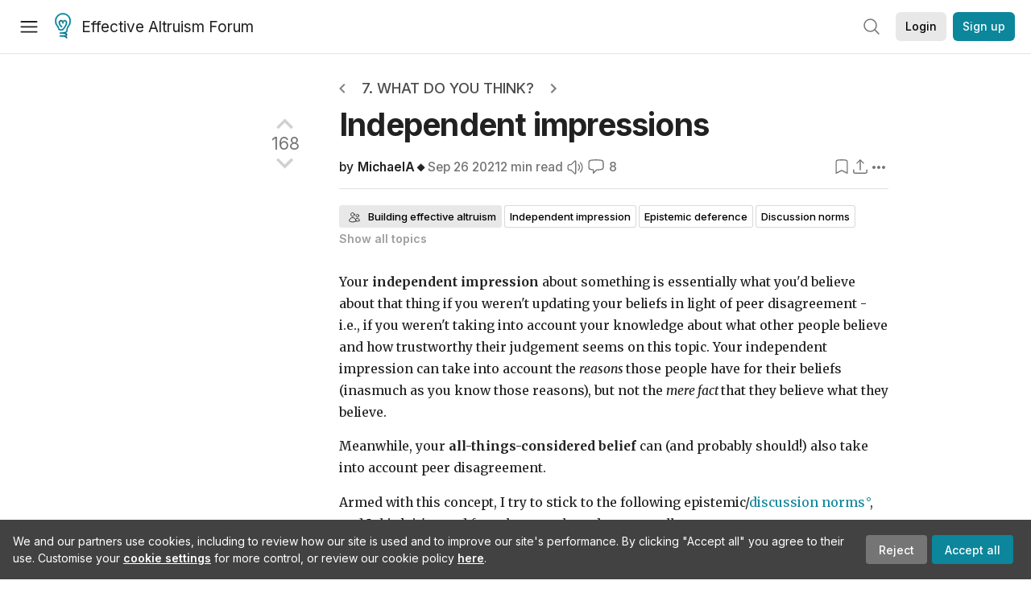

--- FILE ---
content_type: text/html; charset=utf-8
request_url: https://forum.effectivealtruism.org/s/32FKXByGNgHLPaHnj/p/2WS3i7eY4CdLH99eg
body_size: 80121
content:
<!doctype html>
<html lang="en">
<head>
<link rel="preload" as="style" href="/allStyles?hash=411cd8eb1b68462b51a914502c921b7904741c7eeec73c2f4607a876d1b9b9c5&theme=%7B%22name%22%3A%22default%22%7D" /><link rel="preload" as="style" href="/allStyles?hash=a0349ec745b0b050556dcc60730893fe2d30aabd4329ec5824da6da9294ba4d3&theme=%7B%22name%22%3A%22dark%22%7D" /><link rel="stylesheet" type="text/css" href="https://use.typekit.net/jvr1gjm.css"><link rel="stylesheet" type="text/css" href="https://use.typekit.net/tqv5rhd.css"><script>window.publicInstanceSettings = {"forumType":"EAForum","hasEvents":true,"title":"Effective Altruism Forum","tagline":"Effective altruism research, discussion and community updates","faviconUrl":"https://images.ctfassets.net/ohf186sfn6di/7J4cBC9SXCWMoqqCIqI0GI/affe205261bb8cff47501a0ada0f2268/ea-logo-square-1200x1200__1_.png?h=50","bingValidation":"956934807730F7902A92E4E5CF395944","forumSettings":{"tabTitle":"EA Forum","tabLongTitle":"Effective Altruism Forum","headerTitle":"Effective Altruism Forum","shortForumTitle":"EA Forum"},"siteNameWithArticle":"the EA Forum","taggingName":"topic","siteUrl":"https://forum.effectivealtruism.org","sentry":{"url":"https://3f843b521b2f4775bff13b82008b2f79@o241118.ingest.sentry.io/1413822","environment":"production","release":"2.1.0"},"aboutPostId":"ht2dScQTpeBXB6uMb","contactPostId":"jpqJKZm9JXgMTwSfg","introPostId":"wenu9kmeqdNfzKdFa","eaHomeSequenceId":"MWzftEpkb4Tpijjbu","eaHomeSequenceFirstPostId":"QFo7g3DFJHxYhqZue","eaHandbookPostId":"cN9Zu7dowefAfmNnH","debug":false,"testServer":false,"analytics":{"environment":"production"},"disallowCrawlers":false,"expectedDatabaseId":"de42c25fb2aa7e6db7a9298df0588d71","fmCrosspost":{"siteName":"LessWrong","baseUrl":"https://www.lesswrong.com/"},"allowTypeIIIPlayer":true,"botSite":{"redirectEnabled":true},"pg":{"idleTimeoutMs":60000},"verifyEmails":false,"hasCuratedPosts":true,"performanceMetricLogging":{"enabled":false},"twitterBot":{"enabled":false}}</script><link rel="shortcut icon" href="https://images.ctfassets.net/ohf186sfn6di/7J4cBC9SXCWMoqqCIqI0GI/affe205261bb8cff47501a0ada0f2268/ea-logo-square-1200x1200__1_.png?h=50"/><script>window.publicSettings = {"post":{"requestFeedbackKarmaLevel":200},"auth0":{"domain":"login.effectivealtruism.org","clientId":"XB2eN03HX6mJjOWYBAsw4o3hRPnhfo5q","connection":"Username-Password-Authentication"},"forum":{"postInterval":20,"maxPostsPerDay":10},"ipapi":{"apiKey":"IhJaJy9u2XHvm1WGLvYnhDZlS7h43iuaIPJbfUbLTIm5pL7MuR"},"type3":{"cutoffDate":"2023-05-01","karmaCutoff":100,"explicitlyAllowedPostIds":["m65R6pAAvd99BNEZL","Dtr8aHqCQSDhyueFZ","nzB7sphAgJDQGaLrG","6dsrwxHtCgYfJNptp","XCwNigouP88qhhei2","znFAeeKk566bCNMNE","bsE5t6qhGC65fEpzN","FpjQMYQmS3rWewZ83","jk7A3NMdbxp65kcJJ","omoZDu8ScNbot6kXS","hkimyETEo76hJ6NpW","pMsnCieusmYqGW26W","GsjmufaebreiaivF7","LpkXtFXdsRd4rG8Kb","KKzMMPpyv8NyYsJwG","mfAbsrd2ZahmwHq2G","qFfs5zXFGJaoXzb92","zu28unKfTHoxRWpGn","CfcvPBY9hdsenMHCr","JJuEKwRm3oDC3qce7","NFGEgEaLbtyrZ9dX3","pxALB46SEkwNbfiNS","CmGPp5p9RvTLuuzbt","QZy5gJ6JaxGtH7FQq","RQCTw3C59o4XsHvZ4","zdAst6ezi45cChRi6","oRx3LeqFdxN2JTANJ","KfqFLDkoccf8NQsQe","SatDeTkLtHiMrtDjc","i9RJjun327SnT3vW8","P52eSwfmwaN2uwrcM","euBJ4rgfhZBkmBDRT","M2gBGYWEQDnrPt6nb","XHZJ9i7QBtAJZ6byW","sqMgzYpvrdA6Dimfi","u8eif2FkHiaYiAdfH","cZCdfR2nxXQgrzESQ","8RcFQPiza2rvicNqw","2pNAPEQ8av3dQyXBX","yisrgRsi4v3uyhujw","jYT6c8ByLfDpYtwE9","4kqiHGrZh6Rj7EmEW","uLxjjdq6s94X5Yyoc","on34kaRXfQXMFvE6N","ATpxEPwCQWQAFf4XX","pseF3ZmY7uhLtdwss","wicAtfihz2JmPRgez","eyDDjYrG3i3PRGxtc","jSPGFxLmzJTYSZTK3","mCtZF5tbCYW2pRjhi","bDaQsDntmSZPgiSbd","2WS3i7eY4CdLH99eg","2iAwiBQm535ZSYSmo","EbvJRAvwtKAMBn2td","sLcQ4zdAnKZuMPp5u","6fzEkiiSjGn46aMWZ","hRJueS96CMLajeF57","apKTPEcRm6jSFaMya","HX9ZDGwwSxAab46N9","Bd7K4XCg4BGEaSetp","CkikpvdkkLLJHhLXL"]},"locale":"en","mapbox":{"apiKey":"pk.eyJ1IjoiY2VudHJlZm9yZWZmZWN0aXZlYWx0cnVpc20iLCJhIjoiY2txdWI4a3hqMDJ1cTJvcGJxdjhyNHBnbyJ9.MffE4UUmOgSecrNt60DSCw"},"petrov":{"afterTime":1635239887906,"beforeTime":1631226712000},"algolia":{"appId":"J261XPY4TF","searchKey":"a18008476db83aaca9b51b6444d80d18","indexPrefix":"test_","autoSyncIndexes":false},"botSite":{"url":"https://forum-bots.effectivealtruism.org","userAgentRegexes":{".*":[".*scalaj-http/.*",".*python-requests/.*",".*python-httpx/.*",".*okhttp/.*",".*axios/.*",".*PostmanRuntime/.*",".*WordPress/.*;.*",".*Go-http-client/.*",".*scrapy/.*"],"/all(p|P)osts\\?.*":[".*Mozilla/5.0.*AppleWebKit/537.36.*bingbot/.*",".*Mozilla/5.0.*YandexRenderResourcesBot/.*",".*Mozilla/5.0.*YandexBot/.*",".*Mozilla/5.0.*SemrushBot.*",".*Mozilla/5.0.*Googlebot/.*",".*Mozilla/5.0.*MegaIndex.ru/.*"]}},"datadog":{"rumSampleRate":0,"tracingSampleRate":100,"sessionReplaySampleRate":0},"logoUrl":"https://images.ctfassets.net/ohf186sfn6di/7J4cBC9SXCWMoqqCIqI0GI/affe205261bb8cff47501a0ada0f2268/ea-logo-square-1200x1200__1_.png?h=100","amaTagId":"nj9svkXCASvFayRrR","ckEditor":{"uploadUrl":"https://39669.cke-cs.com/easyimage/upload/","webSocketUrl":"39669.cke-cs.com/ws"},"debuggers":["twitter-bot"],"mailchimp":{"eaForumListId":"563e6dbcfa","forumDigestListId":"7457c7ff3e","eaNewsletterListId":"51c1df13ac"},"reCaptcha":{"apiKey":"6LdJj6QUAAAAAG6U6e_nhCnpY06M3og1tYuKhW5U"},"siteImage":"https://res.cloudinary.com/cea/image/upload/v1582740871/EA_Forum_OG_Image.png","cloudinary":{"cloudName":"cea","uploadPresetBanner":"dg6sakas","uploadPresetDigest":"kwiphued","uploadPresetProfile":"ckffb3g5","uploadPresetGridImage":"omqmhwsk","uploadPresetSpotlight":"dg6sakas","uploadPresetEventImage":"r8g0ckcq","uploadPresetSocialPreview":"xgsjqx55"},"googleMaps":{"apiKey":"AIzaSyB0udA9kJ6zx86V_PE1MQEj7nf6iypL6uU"},"moderation":{"reasonsForInitialReview":["mapLocation","firstPost","firstComment","contactedTooManyUsers","bio","website","profileImage"]},"buttonBurst":{"enabled":false},"adminAccount":{"email":"forum@effectivealtruism.org","username":"AdminTeam"},"annualReview":{"end":"2022-02-01","start":"2021-12-01","reviewPhaseEnd":"2022-01-15","nominationPhaseEnd":"2021-12-14","announcementPostPath":"/posts/jB7Ten8qmDszRMTho/forum-review-the-best-of-ea-2011-2020"},"showSmallpox":false,"batchHttpLink":{"batchMax":10},"intercomAppId":"xycbzvda","showEAGBanner":false,"elicitSourceId":"4M2468qIv","isProductionDB":true,"commentInterval":8,"elicitSourceURL":"https://forum.effectivealtruism.org","eventBannerLink":"/posts/iGvRmX9L7rsYTHedR/world-malaria-day-reflecting-on-past-victories-and","googleDocImport":{"enabled":true},"moderationEmail":"forum@effectivealtruism.org","openThreadTagId":"eTLv8KzwBGcDip9Wi","showEventBanner":false,"startHerePostId":"BsnGqnLzrLdmsYTGt","timeDecayFactor":0.8,"googleTagManager":{"apiKey":"GTM-5VK8D73"},"hasCookieConsent":true,"hasProminentLogo":true,"subforumTagSlugs":["software-engineering","bioethics","effective-giving","forecasting-and-estimation"],"frontpageAlgorithm":{"cacheDisabled":true,"daysAgoCutoff":21,"decayFactorSlowest":0.5},"legacyRouteAcronym":"ea","showHandbookBanner":false,"subforumCommentBonus":{"base":20,"duration":48,"exponent":0.3,"magnitude":100},"subforumIntroMessage":"\n<h2>What is a subforum?<\/h2>\n<p>Subforums are spaces for discussion, questions, and more\ndetailed posts about particular topics. Full posts in this\nspace may also appear on the Frontpage, and posts from other\nparts of the EA Forum may appear here if relevant tags are applied.\nDiscussions in this space will never appear elsewhere.<\/p>","defaultVisibilityTags":[{"tagId":"ZCihBFp5P64JCvQY6","tagName":"Community","filterMode":"Hidden"}],"showHomepageWrappedAd":false,"eventBannerMobileImage":"Banner/world_malaria_day_mobile.png","linkpostUrlPlaceholder":"http://johnsalvatier.org/blog/2017/reality-has-a-surprising-amount-of-detail","maxDocumentsPerRequest":5000,"defaultSequenceBannerId":"Banner/yeldubyolqpl3vqqy0m6.jpg","eventBannerDesktopImage":"Banner/world_malaria_day_web.png","useExperimentalTagStyle":false,"newUserIconKarmaThreshold":50,"hideUnreviewedAuthorComments":"2023-02-08T17:00:00","commentRateLimitDownvoteRatio":0.3,"commentRateLimitKarmaThreshold":30}</script><script>window.tabId = "R3SDhMh7Yor3a3Pcz"</script><script>window.isReturningVisitor = false</script><script async src="/js/bundle.js?hash=f083d4550cd54a613fa2f67d4b87aa7996b277a1e12977b656d661e36420a580"></script><meta data-react-helmet="true" charSet="utf-8"/><meta data-react-helmet="true" name="viewport" content="width=device-width, initial-scale=1"/><title data-react-helmet="true">Independent impressions — EA Forum</title><meta data-react-helmet="true" name="twitter:image:src" content="https://res.cloudinary.com/cea/image/upload/v1582740871/EA_Forum_OG_Image.png"/><meta data-react-helmet="true" property="og:image" content="https://res.cloudinary.com/cea/image/upload/v1582740871/EA_Forum_OG_Image.png"/><meta data-react-helmet="true" http-equiv="Accept-CH" content="DPR, Viewport-Width, Width"/><meta data-react-helmet="true" property="og:title" content="Independent impressions — EA Forum"/><meta data-react-helmet="true" name="description" content="Your independent impression about something is essentially what you&#x27;d believe about that thing if you weren&#x27;t updating your beliefs in light of peer…"/><meta data-react-helmet="true" name="twitter:description" content="Your independent impression about something is essentially what you&#x27;d believe about that thing if you weren&#x27;t updating your beliefs in light of peer…"/><meta data-react-helmet="true" property="og:type" content="article"/><meta data-react-helmet="true" property="og:url" content="https://forum.effectivealtruism.org/posts/2WS3i7eY4CdLH99eg/independent-impressions"/><meta data-react-helmet="true" property="og:description" content="Your independent impression about something is essentially what you&#x27;d believe about that thing if you weren&#x27;t updating your beliefs in light of peer…"/><meta data-react-helmet="true" http-equiv="delegate-ch" content="sec-ch-dpr https://res.cloudinary.com;"/><meta data-react-helmet="true" name="citation_title" content="Independent impressions"/><meta data-react-helmet="true" name="citation_author" content="MichaelA🔸"/><link data-react-helmet="true" rel="sitemap" type="application/xml" title="Sitemap" href="/sitemap.xml"/><link data-react-helmet="true" rel="canonical" href="https://forum.effectivealtruism.org/posts/2WS3i7eY4CdLH99eg/independent-impressions"/><link data-react-helmet="true" rel="alternate" type="application/rss+xml" href="https://forum.effectivealtruism.org/feed.xml"/><meta name="twitter:card" content="summary"/><link data-react-helmet="true" rel="stylesheet" href="https://fonts.googleapis.com/css?family=Merriweather:300,300italic,400,400italic,500,500italic,600,600italic,700,700italic&amp;subset=all"/><link data-react-helmet="true" rel="stylesheet" href="https://fonts.googleapis.com/css?family=Inter:300,300italic,400,400italic,450,450italic,500,500italic,600,600italic,700,700italic"/><script data-react-helmet="true" type="application/ld+json">{"@context":"http://schema.org","@type":"DiscussionForumPosting","url":"https://forum.effectivealtruism.org/posts/2WS3i7eY4CdLH99eg/independent-impressions","text":"<p>Your <strong>independent impression<\/strong> about something is essentially what you'd believe about that thing if you weren't updating your beliefs in light of peer disagreement - i.e., if you weren't taking into account your knowledge about what other people believe and how trustworthy their judgement seems on this topic. Your independent impression can take into account the <i>reasons <\/i>those people have for their beliefs (inasmuch as you know those reasons), but not the <i>mere fact <\/i>that they believe what they believe.&nbsp;<\/p><p>Meanwhile, your <strong>all-things-considered belief<\/strong> can (and probably should!) also take into account peer disagreement.&nbsp;<\/p><p>Armed with this concept, I try to stick to the following epistemic/<a href=\"https://forum.effectivealtruism.org/tag/discussion-norms\"><u>discussion norms<\/u><\/a>, and I think it's good for other people to do so as well:<\/p><ul><li>I try to <strong>keep track of my own independent impressions<\/strong> separately from my all-things-considered beliefs<\/li><li>I try to <strong>feel comfortable reporting my own independent impression<\/strong>, even when I know it differs from the impressions of people with more expertise in a topic<\/li><li>I try to <strong>be clear about whether, in a given moment, I'm reporting my independent impression or my all-things-considered belief<\/strong><\/li><\/ul><p>One rationale for that bundle of norms is to avoid <a href=\"https://www.lesswrong.com/tag/information-cascades\">information cascades<\/a>.<\/p><p>In contrast, when I actually <i>make decisions<\/i>, <strong>I try to always make them based on my all-things-considered beliefs<\/strong>.<\/p><p>For example: My independent impression is that it's plausible that an <a href=\"https://forum.effectivealtruism.org/tag/dystopia\">unrecoverable dystopia<\/a> is more likely than extinction and that we should prioritise such risks more than we currently do. But this opinion seems relatively uncommon among people who've thought a lot about <a href=\"https://forum.effectivealtruism.org/posts/AJbZ2hHR4bmeZKznG/venn-diagrams-of-existential-global-and-suffering\">existential risks<\/a>. That observation pushes my all-things-considered belief somewhat away from my independent impression and towards what most of those people seem to think. And this all-things-considered belief is what guides my research and career decisions. But I think it's still useful for me to keep track of my independent impression and report it sometimes, or else communities I'm part of might end up with overly certain and homogenous beliefs.<\/p><hr><p><i>This term, this concept, and these suggested norms aren't at all original to me - see in particular <\/i><a href=\"https://www.overcomingbias.com/2008/04/naming-beliefs.html\"><i>Naming beliefs<\/i><\/a><i>, <\/i><a href=\"https://forum.effectivealtruism.org/posts/WKPd79PESRGZHQ5GY/in-defence-of-epistemic-modesty?commentId=cubpmCn7XJE5FQYEq\"><i>this comment<\/i><\/a><i>, and several of the posts tagged <\/i><a href=\"https://forum.effectivealtruism.org/tag/epistemic-humility\"><i>Epistemic humility<\/i><\/a><i> (especially <\/i><a href=\"https://forum.effectivealtruism.org/posts/jhexFncC9KN76Z5ki/ea-concepts-share-impressions-before-credences\"><i>this one<\/i><\/a><i>). But I wanted a clear, concise description of this specific set of terms and norms so that I could link to it whenever I say I'm reporting my independent impression, ask someone for theirs, or ask someone whether an opinion they've given is their independent impression or their all-things-considered belief.&nbsp;<\/i><\/p><p><i>My thanks to Lukas Finnveden for <\/i><a href=\"https://forum.effectivealtruism.org/posts/EMKf4Gyee7BsY2RP8/michaela-s-shortform?commentId=w3QwxtDRxeueg3ZEf#w3QwxtDRxeueg3ZEf\"><i>suggesting I make this a top-level post<\/i><\/a><i> (it was originally a shortform).<\/i><\/p><p>&nbsp;<\/p><p><i>This work is licensed under a&nbsp;<\/i><a href=\"https://creativecommons.org/licenses/by/4.0/\"><i>Creative Commons Attribution 4.0 International License<\/i><\/a><i>.<\/i><\/p>","mainEntityOfPage":{"@type":"WebPage","@id":"https://forum.effectivealtruism.org/posts/2WS3i7eY4CdLH99eg/independent-impressions"},"headline":"Independent impressions","description":"Your independent impression about something is essentially what you'd believe about that thing if you weren't updating your beliefs in light of peer…","datePublished":"2021-09-26T18:43:59.538Z","about":[{"@type":"Thing","name":"Building effective altruism","url":"https://forum.effectivealtruism.org/topics/building-effective-altruism","description":"<p><strong>Building effective altruism<\/strong> refers to the family of interventions aimed at growing, shaping, or otherwise improving <a href=\"https://forum.effectivealtruism.org/tag/effective-altruism\">effective altruism<\/a> as a practical and intellectual community.<\/p><p>Examples of building effective altruism include starting <a href=\"https://forum.effectivealtruism.org/topics/university-groups\">student groups<\/a> and <a href=\"https://forum.effectivealtruism.org/topics/effective-altruism-groups\">local groups<\/a>, writing articles, and organizing social gatherings for people interested in effective&nbsp;altruism.<\/p><p>An influential model in effective altruism community building is the Awareness/Inclination model, developed by Owen Cotton-Barratt.<span class=\"footnote-reference\" role=\"doc-noteref\" id=\"fnref7kc2d9bhbrk\"><sup><a href=\"#fn7kc2d9bhbrk\">[1]<\/a><\/sup><\/span>&nbsp;Awareness and inclination are both limiting factors for movement growth: in order to join effective altruism, a potential new member both needs to know what the movement is (awareness) and have a positive impression of it and desire to be involved (inclination). Ideally, EA movement-building work would increase both awareness and inclination, but there is sometimes a trade-off between the two. For instance, some social movements draw attention to themselves by generating controversy, which increases awareness while decreases inclination.<br><br>There has been debate about the <a href=\"https://forum.effectivealtruism.org/topics/value-of-movement-growth\">value of growing the effective altruism movement<\/a>. A larger movement means more people trying to do good effectively, but there may also be downsides to a larger movement. For example, it may be more difficult to have nuanced discussions, protect key effective altruism priorities, or coordinate.<\/p><h2>Evaluation<\/h2><p><a href=\"https://forum.effectivealtruism.org/tag/80-000-hours\">80,000 Hours<\/a> rates building effective altruism a \"highest priority area\": a problem at the top of their ranking of global issues assessed by <a href=\"https://forum.effectivealtruism.org/tag/itn-framework-1\">importance, tractability and neglectedness<\/a>.<span class=\"footnote-reference\" role=\"doc-noteref\" id=\"fnrefsrtlc2g8s8h\"><sup><a href=\"#fnsrtlc2g8s8h\">[2]<\/a><\/sup><\/span><\/p><h2>Further reading<\/h2><p>Bachmann, Michael (2018), <a href=\"https://medium.com/@michelbachmann/start-with-who-15b8857ed718\">Start with who<\/a><br><br>Centre for Effective Altruism (2017, updated 2021), <a href=\"https://www.centreforeffectivealtruism.org/blog/the-fidelity-model-of-spreading-ideas\">The fidelity model of spreading ideas<\/a><br><br>Cotton-Barratt, Owen (2015), <a href=\"How valuable is movement growth?\">How valuable is movement growth?<\/a><\/p><p>Duda, Roman (2018) <a href=\"https://80000hours.org/problem-profiles/promoting-effective-altruism/\">Building effective altruism<\/a>, <i>80,000 Hours<\/i>, March (updated July 2020).<\/p><p>Whittlestone, Jess (2017) <a href=\"https://www.effectivealtruism.org/articles/cause-profile-building-an-effective-altruism-community/\">Building an effective altruism community<\/a>, <i>Effective Altruism<\/i>, November 16.<\/p><p>&nbsp;<\/p><h2>Related entries<\/h2><p><a href=\"https://forum.effectivealtruism.org/tag/altruistic-coordination\">altruistic coordination<\/a> |&nbsp;<a href=\"https://forum.effectivealtruism.org/tag/coworking-spaces\">coworking spaces<\/a>&nbsp;| <a href=\"https://forum.effectivealtruism.org/tag/effective-altruism-education\">effective altruism education<\/a> |&nbsp;<a href=\"https://forum.effectivealtruism.org/tag/global-outreach\">global outreach<\/a> | <a href=\"https://forum.effectivealtruism.org/tag/moral-trade\">moral trade<\/a>&nbsp;| <a href=\"https://forum.effectivealtruism.org/tag/movement-collapse\">movement collapse<\/a> | <a href=\"https://forum.effectivealtruism.org/tag/network-building\">network building<\/a> | <a href=\"https://forum.effectivealtruism.org/tag/retreats\">retreats<\/a> | <a href=\"https://forum.effectivealtruism.org/tag/social-and-intellectual-movements\">social and intellectual movements<\/a> | <a href=\"https://forum.effectivealtruism.org/tag/value-of-movement-growth\">value of movement growth<\/a><\/p><ol class=\"footnotes\" role=\"doc-endnotes\"><li class=\"footnote-item\" role=\"doc-endnote\" id=\"fn7kc2d9bhbrk\"><span class=\"footnote-back-link\"><sup><strong><a href=\"#fnref7kc2d9bhbrk\">^<\/a><\/strong><\/sup><\/span><div class=\"footnote-content\"><p>Cotton-Barratt (2015) <a href=\"https://www.effectivealtruism.org/articles/how-valuable-is-movement-growth-owen-cotton-barratt\">How valuable is movement growth?<\/a>, <i>Effective Altruism.org<\/i><\/p><\/div><\/li><li class=\"footnote-item\" role=\"doc-endnote\" id=\"fnsrtlc2g8s8h\"><span class=\"footnote-back-link\"><sup><strong><a href=\"#fnrefsrtlc2g8s8h\">^<\/a><\/strong><\/sup><\/span><div class=\"footnote-content\"><p>80,000 Hours (2021) <a href=\"https://80000hours.org/problem-profiles/\">Our current list of the most important world problems<\/a>, <i>80,000 Hours<\/i>.<\/p><\/div><\/li><\/ol>"},{"@type":"Thing","name":"Independent impression","url":"https://forum.effectivealtruism.org/topics/independent-impression","description":"<p>An <strong>independent impression<\/strong> is a belief formed through a process that excludes <a href=\"https://forum.effectivealtruism.org/tag/epistemic-deference\">epistemic deference<\/a> to the beliefs of others. Independent impressions may be contrasted with <strong>all-things-considered beliefs<\/strong>, which are beliefs that do allow for such deference.<\/p><h2>History of the concept<\/h2><p>The concept of an <i>independent impression<\/i> appears to have originated in a comment by user Rolf Nelson on the <i>Overcoming Bias<\/i> blog, back when it was still a group blog prior to the formation of <a href=\"https://forum.effectivealtruism.org/tag/lesswrong\">LessWrong<\/a>. Nelson lamented the \"lack of generally-accepted terminology\" to express the concept of \"the opinion of each person, before they factored in the opinions of the others.\"<span class=\"footnote-reference\" role=\"doc-noteref\" id=\"fnrefmmgh2extg7\"><sup><a href=\"#fnmmgh2extg7\">[1]<\/a><\/sup><\/span>&nbsp;Hal Finney then published a post on that blog recognizing the importance of the concept identified by Nelson—which Finney paraphrased as \"beliefs we would have had if we didn’t choose to be persuaded by the fact that everyone else believes differently\"—and invited readers to suggest a name for it.<span class=\"footnote-reference\" role=\"doc-noteref\" id=\"fnref4vr0bf354v3\"><sup><a href=\"#fn4vr0bf354v3\">[2]<\/a><\/sup><\/span>&nbsp;<a href=\"https://forum.effectivealtruism.org/tag/eliezer-yudkowsky\">Eliezer Yudkowsky<\/a> suggested \"independent impression\" and Anna Salamon and others seconded that suggestion, though no clear consensus emerged; other proposals included \"independent belief\" (Hanson), \"first impression\" (Hanson), \"initial thought\" (Yudkowsky) and \"uncorrected impression\" (Yudkowsky).<\/p><p>In 2009, Salamon and Steve Rayhawk published a post on <i>LessWrong<\/i> discussing possible epistemic practices conducive to the spread of accurate beliefs within the <a href=\"https://forum.effectivealtruism.org/tag/rationality-community\">rationality community<\/a>. One of the practices proposed was \"to explicitly separate 'individual impressions' (impressions based only on evidence we’ve ourselves verified) from 'beliefs' (which include evidence from others’ impressions).\"<span class=\"footnote-reference\" role=\"doc-noteref\" id=\"fnrefvb5kzli8kwc\"><sup><a href=\"#fnvb5kzli8kwc\">[3]<\/a><\/sup><\/span>&nbsp;In a comment, <a href=\"https://forum.effectivealtruism.org/tag/robin-hanson\">Robin Hanson<\/a> singled out the value of this particular proposal, but raised the worry that \"we actually have a whole range of indirection […] If I actually looked something up recently in an encyclopedia, while someone else just vaguely remembers looking it up sometime long ago, is that my impression or my belief?\"<span class=\"footnote-reference\" role=\"doc-noteref\" id=\"fnrefoh77855netq\"><sup><a href=\"#fnoh77855netq\">[4]<\/a><\/sup><\/span><\/p><p>In the following years, there was very limited use or discussion of the concept of an independent impression. Activity appears to have resumed only around 2017, after Katja Grace published a number of posts applying the distinction.<span class=\"footnote-reference\" role=\"doc-noteref\" id=\"fnref596p0ts5hzd\"><sup><a href=\"#fn596p0ts5hzd\">[5]<\/a><\/sup><\/span><span class=\"footnote-reference\" role=\"doc-noteref\" id=\"fnref4o4y13ys966\"><sup><a href=\"#fn4o4y13ys966\">[6]<\/a><\/sup><\/span>&nbsp;At around that same time, some authors independently came up with equivalent distinctions. For example, in a post about epistemic modesty, Gregory Lewis distingui... <\/p>"},{"@type":"Thing","name":"Epistemic deference","url":"https://forum.effectivealtruism.org/topics/epistemic-deference","description":"<p><strong>Epistemic deference<\/strong> is the process of updating one's beliefs in response to what others appear to believe, even if one ignores the reasons for those beliefs or does not find those reasons persuasive. The question of when, how, and to what extent a rational agent should defer to others has been studied—from somewhat different angles—by philosophers working in social epistemology and by economists working in game theory.<\/p><h2>Further reading<\/h2><p>Aird, Michael (2020) <a href=\"https://www.lesswrong.com/posts/gcEayv6HtBogfov2n/michaela-s-shortform?commentId=nFrAa4zkCzhRgBMLH\">Collection of discussions of epistemic modesty, “rationalist*EA exceptionalism”, and similar<\/a>, <i>LessWrong<\/i>, March 30.<br><i>Many additional resources on this topic or related topics.<\/i><\/p><p>LessWrong (2021) <a href=\"https://www.lesswrong.com/tag/modest-epistemology\">Modest epistemology<\/a>, <i>LessWrong Wiki<\/i>, April 7.<\/p><p>Frances, Bryan &amp; Jonathan Matheson (2018) <a href=\"https://plato.stanford.edu/archives/win2019/entries/disagreement/\">Disagreement<\/a>, <i>Stanford Encyclopedia of Philosophy<\/i>, February 23 (updated 13 November 2019).<\/p><p>Huemer, Michael (2019) <a href=\"https://fakenous.net/?p=550\">On challenging the experts<\/a>, <i>Fake Nous<\/i>, July 6.<\/p><h2>Related entries<\/h2><p><a href=\"https://forum.effectivealtruism.org/tag/altruistic-coordination\">altruistic coordination<\/a> | <a href=\"https://forum.effectivealtruism.org/tag/discussion-norms\">discussion norms<\/a> | <a href=\"https://forum.effectivealtruism.org/tag/expertise\">expertise<\/a> | <a href=\"https://forum.effectivealtruism.org/tag/independent-impressions\">independent impressions<\/a> | <a href=\"https://forum.effectivealtruism.org/tag/inside-vs-outside-view\">inside vs. outside view<\/a> | <a href=\"https://forum.effectivealtruism.org/tag/moral-trade\">moral trade<\/a> | <a href=\"https://forum.effectivealtruism.org/tag/principle-of-epistemic-deference\">principle of epistemic deference<\/a><\/p>"},{"@type":"Thing","name":"Discussion norms","url":"https://forum.effectivealtruism.org/topics/discussion-norms","description":"<p>The <strong>discussion norms<\/strong> tag covers posts that suggest or promote norms around how people ought to hold discussions within the <a href=\"https://forum.effectivealtruism.org/topics/community\">effective altruism community<\/a>.<\/p><h2>Further reading<\/h2><p>Vaintrob, Lizka (2022) <a href=\"https://forum.effectivealtruism.org/posts/yND9aGJgobm5dEXqF/guide-to-norms-on-the-forum\"><u>Guide to norms on the Forum<\/u><\/a>, <i>Effective Altruism Forum<\/i>, April 28.<\/p><h2>Related entries<\/h2><p><a href=\"https://forum.effectivealtruism.org/tag/competitive-debating\">competitive debating<\/a> | <a href=\"https://forum.effectivealtruism.org/tag/epistemic-deference\">epistemic deference<\/a> | <a href=\"https://forum.effectivealtruism.org/tag/independent-impressions\">independent impressions<\/a><\/p>"},{"@type":"Thing","name":"Rationality","url":"https://forum.effectivealtruism.org/topics/rationality","description":"<p>Use the <strong>Rationality<\/strong> tag for posts about trying to think more clearly in general (not just about a particular cause, intervention, etc.)<\/p>\n<p>This tag can cover personal rationality (e.g. making better decisions or predictions) as well as group or movement-level rationality (e.g. how the EA movement can do a better job of estimating the cost-effectiveness of an intervention).<\/p>\n<h2>Related entries<\/h2>\n<p><a href=\"https://forum.effectivealtruism.org/tag/cognitive-bias\">cognitive bias<\/a><\/p>"},{"@type":"Thing","name":"Red teaming","url":"https://forum.effectivealtruism.org/topics/red-teaming","description":"<p>A <strong>red team<\/strong> is an independent group that challenges an organization or movement in order to improve it. <strong>Red teaming<\/strong> is the practice of using red teams.<\/p><h2>History of the term<\/h2><p>The term \"red teaming\" appears to originate in the United States military. A common exercise was to pitch an offensive \"red team\", representing the enemy, against a defensive \"blue team\", representing the U.S. The purpose of the exercise was to identify vulnerabilities and develop effective countermeasures.<span class=\"footnote-reference\" role=\"doc-noteref\" id=\"fnref1bt59b23sc2\"><sup><a href=\"#fn1bt59b23sc2\">[1]<\/a><\/sup><\/span>&nbsp;The term was later extended to cover related practices in other fields, including <a href=\"https://forum.effectivealtruism.org/tag/information-security\">information security<\/a> and intelligence analysis.<\/p><h2>Red teaming in effective altruism<\/h2><p>Within <a href=\"https://forum.effectivealtruism.org/tag/effective-altruism\">effective altruism<\/a>, \"red teaming\" refers to attempts to identify problems or errors in popular or prestigious views held by members of this community, such as views about the value of different causes or organizations.<span class=\"footnote-reference\" role=\"doc-noteref\" id=\"fnref6q3xj5z40b7\"><sup><a href=\"#fn6q3xj5z40b7\">[2]<\/a><\/sup><\/span><\/p><p>Related concepts include <i>minimal-trust investigations<\/i>,<span class=\"footnote-reference\" role=\"doc-noteref\" id=\"fnrefv6hony7jd28\"><sup><a href=\"#fnv6hony7jd28\">[3]<\/a><\/sup><\/span>&nbsp;<i>epistemic spot-checks<\/i>,<span class=\"footnote-reference\" role=\"doc-noteref\" id=\"fnrefx9lppxl4apk\"><sup><a href=\"#fnx9lppxl4apk\">[4]<\/a><\/sup><\/span>&nbsp;and <i>hypothetical apostasy<\/i>.<span class=\"footnote-reference\" role=\"doc-noteref\" id=\"fnref1odprbpu5jp\"><sup><a href=\"#fn1odprbpu5jp\">[5]<\/a><\/sup><\/span><\/p><h2>Further reading<\/h2><p>Räuker, Max <i>et al.<\/i> (2022) <a href=\"https://forum.effectivealtruism.org/posts/obHA95otPtDNSD6MD/idea-red-teaming-fellowships\">Idea: Red-teaming fellowships<\/a>, <i>Effective Altruism Forum<\/i>, February 2.<\/p><p>Vaintrob, Lizka &amp; Fin Moorhouse (2022) <a href=\"https://forum.effectivealtruism.org/posts/uuQDgiJJaswEyyzan/resource-for-criticisms-and-red-teaming\">Resource for criticisms and red teaming<\/a>, <i>Effective Altruism Forum<\/i>, June 1.<\/p><p>Zhang, Linchuan (2021) <a href=\"https://forum.effectivealtruism.org/posts/myp9Y9qJnpEEWhJF9/linch-s-shortform\">Red teaming papers as an EA training exercise?<\/a>, <i>Effective Altruism Forum<\/i>, June 22.<\/p><h2>Related entries<\/h2><p><a href=\"https://forum.effectivealtruism.org/tag/criticism-of-effective-altruism\">criticism of effective altruism<\/a> | <a href=\"https://forum.effectivealtruism.org/tag/epistemology\">epistemology<\/a> | <a href=\"https://forum.effectivealtruism.org/topics/epistemic-deference\">epistemic deference<\/a> | <a href=\"https://forum.effectivealtruism.org/topics/tabletop-exercises\">tabletop exercises<\/a><\/p><ol class=\"footnotes\" role=\"doc-endnotes\"><li class=\"footnote-item\" role=\"doc-endnote\" id=\"fn1bt59b23sc2\"><span class=\"footnote-back-link\"><sup><strong><a href=\"#fnref1bt59b23sc2\">^<\/a><\/strong><\/sup><\/span><div class=\"footnote-content\"><p>Johnson, Rowland (2015) <a href=\"https://web.archive.org/web/20160530230034/http://www.scmagazineuk.com/how-your-red-team-penetration-testers-can-help-improve-your-blue-team/article/431023/\">How your red team penetration testers can help improve your blue team<\/a>, <i>SC Magazine<\/i>, August 18.<\/p><\/div><\/li><li class=\"footnote-item\" role=\"doc-endnote\" id=\"fn6q3xj5z40b7\"><span class=\"footnote-back-link\"><sup><strong><a href=\"#fnref6q3xj5z40b7\">^<\/a><\/strong><\/sup><\/span><div class=\"footnote-content\"><p>Räuker, Max <i>et al.<\/i> (2022) <a href=\"https://forum.effectivealtruism.org/posts/obHA95otPtDNSD6MD/idea-red-teaming-fellowships\">Idea: Red-teaming fellowships<\/a>, <i>Effective Altruism Forum<\/i>, February 2.<\/p><\/div><\/li><li class=\"footnote-item\" role=\"doc-endnote\" id=\"fnv6hony7jd28\"><span class=\"footnote-back-link\"><sup><strong><a href=\"#fnrefv6hony7jd28\">^<\/a><\/strong><\/sup><\/span><div class=\"footnote-content\"><p>Karnofsky, Holden (2021) <a href=\"https://forum.effectivealtruism.org/posts/8RcFQPiza2rvicNqw/minimal-trust-investigations\">Minimal-trust investigations<\/a>, <i>Effective Altruism Forum<\/i>, November 23.<\/p><\/div><\/li><li class=\"footnote-item\" role=\"doc-endnote\" id=\"fnx9lppxl4apk\"><span class=\"footnote-back-link\"><sup><strong><a href=\"#fnrefx9lppxl4apk\">^<\/a><\/strong><\/sup><\/span><div class=\"footnote-content\"><p>Ravid, Yoav (2020) <a href=\"https://www.lesswrong.com/tag/epistemic-spot-check\">Epistemic spot check<\/a>, <i>LessWrong Wiki<\/i>, August 7.<\/p><\/div><\/li><li class=\"footnote-item\" role=\"doc-endnote\" id=\"fn1odprbpu5jp\"><span class=\"footnote-back-link\"><sup><strong><a href=\"#fnref1odprbpu5jp\">^<\/a><\/strong><\/sup><\/span><div class=\"footnote-content\"><p>Bostrom, Nick (2009) <a href=\"https://www.overcomingbias.com/2009/02/write-your-hypothetical-apostasy.html\">Write your hypothetical apostasy<\/a>, <i>Overcoming Bias<\/i>, February 21.<\/p><\/div><\/li><\/ol>"}],"author":[{"@type":"Person","name":"MichaelA🔸","url":"https://forum.effectivealtruism.org/users/michaela"}],"comment":[{"@type":"Comment","text":"<blockquote>\n<p>And this all-things-considered belief is what guides my research and career decisions.<\/p>\n<\/blockquote>\n<p>A few arguments for letting your independent impression guide your research and career decisions instead:<\/p>\n<ul>\n<li>If everyone in EA follows the strategy of letting their independent impression guide their research and career decisions, our distribution of research and career decisions will look like the aggregate of everyone's independent impressions, which is a decent first approximation for what our all-things-considered belief should be as a community.  By contrast, if everyone acts based on a similar all-things-considered belief, we could overweight the modal scenario.<\/li>\n<li>You have more detailed knowledge of your independent impression than your all-things-considered belief.  If you act on your all-things-considered belief, you might take some action and then later talk to a person you were deferring to in taking that action, and realize that a better understanding of their view actually implies that the action you took wasn't particularly helpful.<\/li>\n<li>Working based on your independent impression could also be a comparative advantage if it feels more motivating since your path to impact seems more intuitively plausible.<\/li>\n<\/ul>\n<p>IMO, good rules of thumb are:<\/p>\n<ul>\n<li>Carefully consider other peoples' beliefs, but don't update too much on them if you don't find the arguments for them persuasive.  (There's a big difference between \"people are unconcerned about unrecoverable dystopia because of a specific persuasive argument I haven't heard yet\" and \"people are unconcerned about unrecoverable dystopia because they haven't thought about it much and it doesn't seem like a fashionable thing to be concerned about\".)<\/li>\n<li>Defer to your all-things-considered belief in research/career decisions if there's an incentive to do so (e.g. if you can get a job working on the fashionable thing, but not the thing you independently think is most helpful).<\/li>\n<\/ul>\n","datePublished":"2021-09-28T01:56:57.520Z","author":[{"@type":"Person","name":"xccf","url":"https://forum.effectivealtruism.org/users/xccf","interactionStatistic":[{"@type":"InteractionCounter","interactionType":{"@type":"http://schema.org/CommentAction"},"userInteractionCount":148},{"@type":"InteractionCounter","interactionType":{"@type":"http://schema.org/WriteAction"},"userInteractionCount":2}]}],"comment":[{"@type":"Comment","text":"<p>I agree with your second and third arguments and your two rules of thumb. (And I thought about those second and third arguments when posting this and felt tempted to note them, but ultimately decided to not in order to keep this more concise and keep chugging with my other work. So I'm glad you raised them in your comment.)<\/p><p>I partially disagree with your first argument, for three main reasons:<\/p><ul><li>People have very different comparative advantages (in other words, people's labour is <i>way <\/i>less<i> <\/i>fungible than their donations).<ul><li>Imagine Alice's independent impression is that X is super important, but she trusts Bob's judgement a fair bit and knows B thinks Y is super important, and Alice is way more suited to doing Y. Meanwhile, Bob trusts Alice's judgement a fair bit. And they both know all of this. In some cases, it'll be best from everyone's perspective if Alice does Y and Bob does X. (This is sort of analogous to <a href=\"https://forum.effectivealtruism.org/tag/moral-trade\">moral trade<\/a>, but here the differences in views aren't just moral.)<ul><li>Not in all cases! Largely for the other two reasons you note. All else held constant, it's good for people to work on things they themselves really understand and buy the case for. But I think this can be outweighed by other sources of comparative advantage.<\/li><li>As another analogy, imagine how much the economy would be impeded if people decided whether they overall think plumbing or politics or or physics research are the most important thing in general and then they pursue that, regardless of their personal skill profiles.<\/li><\/ul><\/li><\/ul><\/li><li>I also think it makes sense for some people to specialise much more than others for working out what our all-things-considered beliefs should be on specific things.<ul><li>Some people should do macrostrategy reseach, others should learn how US politics works and what we should do about that, others should learn about specific cause areas, etc.<\/li><li>I think it would be very inefficient and ineffective to try to get everyone to have well-informed independent impressions of all topics that are highly relevant to the question \"What career/research decisions should I make?\"<\/li><li>I think this becomes all the more true as the EA community grows, as we have more people focused on more specific things and on <i>doing<\/i> <i>things<\/i> (vs more high-level prioritisation research and things like that), and as we move into more and more areas.<\/li><li>So I don't really agree that \"our distribution of research and career decisions will look like the aggregate of everyone's independent impressions, which is a decent first approximation for what our all-things-considered belief should be as a community\", or at least I don't think that's a healthy way for our community to be.<\/li><li><a href=\"https://forum.effectivealtruism.org/posts/53JxkvQ7RKAJ4nHc4/some-thoughts-on-deference-and-inside-view-models\">See also<\/a><\/li><\/ul><\/li><li>I think it's true that, \"if everyone acts based on a similar all-things-considered belief, we <strong>could<\/strong> overweight the modal scenario\" (emphasis added), but I think that need not happen. We should try to track the uncertainty in our all-things-considered beliefs, and we should <a href=\"https://80000hours.org/articles/coordination/\">take a portfolio approach<\/a>.<\/li><\/ul><p>(I wrote this comment quickly, and this is a big and complex topic where much more could be said. <strong>I really don't <\/strong>want readers to round this off as me saying something like \"Everyone should just do what 80,000 Hours says without thinking or questioning it\".)<\/p>","datePublished":"2021-09-28T06:41:11.871Z","author":[{"@type":"Person","name":"MichaelA🔸","url":"https://forum.effectivealtruism.org/users/michaela","interactionStatistic":[{"@type":"InteractionCounter","interactionType":{"@type":"http://schema.org/CommentAction"},"userInteractionCount":2493},{"@type":"InteractionCounter","interactionType":{"@type":"http://schema.org/WriteAction"},"userInteractionCount":114}]}],"comment":[{"@type":"Comment","text":"<p>Good points.<\/p>\n<blockquote>\n<p>We should try to track the uncertainty in our all-things-considered beliefs, and we should take a portfolio approach.<\/p>\n<\/blockquote>\n<p>It's not enough to just track the uncertainty, you also have to have visibility into current resource allocation.  The \"defer if there's an incentive to do so\" idea helps here, because if there's an incentive, that suggests someone with such visibility thinks there is an under-allocation.<\/p>\n","datePublished":"2021-10-04T09:23:14.596Z","author":[{"@type":"Person","name":"xccf","url":"https://forum.effectivealtruism.org/users/xccf","interactionStatistic":[{"@type":"InteractionCounter","interactionType":{"@type":"http://schema.org/CommentAction"},"userInteractionCount":148},{"@type":"InteractionCounter","interactionType":{"@type":"http://schema.org/WriteAction"},"userInteractionCount":2}]}]}]}]},{"@type":"Comment","text":"<p>I found the OP helpful and thought it would have been improved by a more detailed discussion of how and why to integrate other people's views. If you update when you shouldn't - e.g. when you think you understand someone's reasons but are confident they're overlooking something - then we get information cascades/group think scenarios. By contrast, it seems far more sensible to defer to others if you have to make a decision, but don't have the time/ability/resources to get to the bottom of why you disagree. If my doctor tells me to take some medicine for some minor ailment, it doesn't seem worth me even trying to check if their reasoning was sound.<\/p>\n","datePublished":"2021-09-29T10:48:24.473Z","author":[{"@type":"Person","name":"MichaelPlant","url":"https://forum.effectivealtruism.org/users/michaelplant","interactionStatistic":[{"@type":"InteractionCounter","interactionType":{"@type":"http://schema.org/CommentAction"},"userInteractionCount":767},{"@type":"InteractionCounter","interactionType":{"@type":"http://schema.org/WriteAction"},"userInteractionCount":34}]}]},{"@type":"Comment","text":"<p>I wander to what extent the maintenance of both views simultaneously is practical. Perhaps they would bleed into each other - where we may start taking on other people's beliefs for 'all-things-considered' and accepting them into our individual beliefs without truly questioning it and recognising it.&nbsp;<\/p><p>It sounds quite nice in theory, and I will try it to see what extent to which there is bleed over.&nbsp;<\/p>","datePublished":"2024-12-10T16:42:51.118Z","author":[{"@type":"Person","name":"Abhinand Shibu","url":"https://forum.effectivealtruism.org/users/abhinand-shibu-1","interactionStatistic":[{"@type":"InteractionCounter","interactionType":{"@type":"http://schema.org/CommentAction"},"userInteractionCount":1},{"@type":"InteractionCounter","interactionType":{"@type":"http://schema.org/WriteAction"},"userInteractionCount":0}]}]},{"@type":"Comment","text":"<p>&nbsp;I like the words <i><strong>inside beliefs<\/strong><\/i> and <i><strong>outside beliefs<\/strong><\/i>, almost-but-not-quite analogous to inside- and outside-view reasoning. The actual distinction we want to capture is \"which beliefs should we <i>report<\/i> in light of social-epistemological considerations\" and \"which beliefs should we use to <i>make decisions <\/i>to change the world\".<\/p>","datePublished":"2021-09-27T16:51:32.210Z","author":[{"@type":"Person","name":"Emrik","url":"https://forum.effectivealtruism.org/users/emrik","interactionStatistic":[{"@type":"InteractionCounter","interactionType":{"@type":"http://schema.org/CommentAction"},"userInteractionCount":303},{"@type":"InteractionCounter","interactionType":{"@type":"http://schema.org/WriteAction"},"userInteractionCount":17}]}],"comment":[{"@type":"Comment","text":"<p>Agreed that this topic warrants a wiki entry, so I <a href=\"https://forum.effectivealtruism.org/posts/rxbLqMDhd4832WYit/propose-and-vote-on-potential-tags?commentId=6KkhWpTvQX3Yq4gDN\">proposed that<\/a> yesterday just after making this post, and Pablo - our fast-moving wiki maestro - has already <a href=\"https://forum.effectivealtruism.org/tag/independent-impressions\">made such an entry<\/a>!<\/p><p>I <i>almost <\/i>like inside beliefs and outside beliefs, but:<\/p><ul><li>I feel like \"outside beliefs\" implies that it's <i>only <\/i>using info about other people's beliefs, or is in any case setting aside one's independent impression.<ul><li>Whereas I see independent impressions as a <i>subset <\/i>of what forms our all-things-considered beliefs.<\/li><\/ul><\/li><li>I'd also worry that inside and outside beliefs sounds too close to inside and outside views, which could create confusion because independent impressions can be based on outside views, peer disagreement can be driven by other people's inside views, etc.<\/li><\/ul><p>One final point: I think your last sentence could be read as implying that inside views are what we should report, in light of social-epistemological considerations. (Though I'm not sure if you actually meant that.) I think whether it's best to report an independent impression, an all-things-considered belief, or both will vary depending on the context. I'd mostly advocate for being <i>willing <\/i>to report either (rather than shying away from ever stating independent impressions) and being <i>clear <\/i>about which one is being reported.<\/p>","datePublished":"2021-09-27T17:03:18.994Z","author":[{"@type":"Person","name":"MichaelA🔸","url":"https://forum.effectivealtruism.org/users/michaela","interactionStatistic":[{"@type":"InteractionCounter","interactionType":{"@type":"http://schema.org/CommentAction"},"userInteractionCount":2493},{"@type":"InteractionCounter","interactionType":{"@type":"http://schema.org/WriteAction"},"userInteractionCount":114}]}],"comment":[{"@type":"Comment","text":"<p>On the social-epistemological point: Yes, it varies by context.<\/p><p>One thing I'd add is that I think it's <i>hard<\/i> to keep inside/outside (or independent and all-things-considered) beliefs separate for a long time. And your independent beliefs are almost certainly going to be influenced by peer evidence, and vice versa.<\/p><p>I think this means that if you are the kind of person whose main value to the community is sharing your opinions (rather than, say, being a fund manager), you should try to cultivate a habit of mostly attending to gears-level evidence and to some extent ignore testimonial evidence. This will make your own beliefs less <i>personally<\/i> <i>usefwl<\/i> for making decisions, but will make the opinions you share more valuable to the community.<\/p>","datePublished":"2021-09-27T18:40:32.434Z","author":[{"@type":"Person","name":"Emrik","url":"https://forum.effectivealtruism.org/users/emrik","interactionStatistic":[{"@type":"InteractionCounter","interactionType":{"@type":"http://schema.org/CommentAction"},"userInteractionCount":303},{"@type":"InteractionCounter","interactionType":{"@type":"http://schema.org/WriteAction"},"userInteractionCount":17}]}]}]}]}],"interactionStatistic":[{"@type":"InteractionCounter","interactionType":{"@type":"http://schema.org/CommentAction"},"userInteractionCount":8},{"@type":"InteractionCounter","interactionType":{"@type":"http://schema.org/LikeAction"},"userInteractionCount":168}]}</script><script>window.themeOptions = {"name":"auto"}</script><style id="jss-insertion-start"></style><style id="jss-insertion-end"></style><style id="main-styles">@import url("/allStyles?hash=411cd8eb1b68462b51a914502c921b7904741c7eeec73c2f4607a876d1b9b9c5&theme=%7B%22name%22%3A%22default%22%7D") screen and (prefers-color-scheme: light);
@import url("/allStyles?hash=a0349ec745b0b050556dcc60730893fe2d30aabd4329ec5824da6da9294ba4d3&theme=%7B%22name%22%3A%22dark%22%7D") screen and (prefers-color-scheme: dark);
@import url("/allStyles?hash=411cd8eb1b68462b51a914502c921b7904741c7eeec73c2f4607a876d1b9b9c5&theme=%7B%22name%22%3A%22default%22%7D") print;
</style></head>
<body class="welcomeBoxABTest_welcomeBox twoLineEventsSidebar_control">
<div id="react-app"><link rel="preload" as="image" href="https://images.ctfassets.net/ohf186sfn6di/7J4cBC9SXCWMoqqCIqI0GI/affe205261bb8cff47501a0ada0f2268/ea-logo-square-1200x1200__1_.png?h=100"/><div class="wrapper" id="wrapper"><noscript class="noscript-warning"> This website requires javascript to properly function. Consider activating javascript to get access to all site functionality. </noscript><noscript><iframe src="https://www.googletagmanager.com/ns.html?id=GTM-5VK8D73" height="0" width="0" style="display:none;visibility:hidden"></iframe></noscript><div class="Header-root"><div style="height:66px" class="Header-headroom headroom-wrapper"><div class="headroom headroom--unfixed"><header class="Header-appBar"><div class="MuiToolbar-root MuiToolbar-regular"><button tabindex="0" class="MuiButtonBase-root MuiIconButton-root MuiIconButton-colorInherit Header-menuButton" type="button" aria-label="Menu"><span class="MuiIconButton-label"><svg width="20" height="20" viewBox="0 0 20 20" fill="none" xmlns="http://www.w3.org/2000/svg" class="Header-icon ForumIcon-root"><path d="M2 5H18M2 10.25H18M2 15.5H18" stroke="currentColor" stroke-width="1.5" stroke-linecap="round" stroke-linejoin="round"></path></svg></span><span class="MuiTouchRipple-root"></span></button><h2 class="Typography-root Typography-title Header-title"><div class="Header-hideSmDown"><div class="Header-titleSubtitleContainer"><div class="Header-titleFundraiserContainer"><a class="Header-titleLink" href="/"><div class="Header-siteLogo"><img class="SiteLogo-root" src="https://images.ctfassets.net/ohf186sfn6di/7J4cBC9SXCWMoqqCIqI0GI/affe205261bb8cff47501a0ada0f2268/ea-logo-square-1200x1200__1_.png?h=100" title="Effective Altruism Forum" alt="Effective Altruism Forum Logo"/></div>Effective Altruism Forum</a></div></div></div><div class="Header-hideMdUp Header-titleFundraiserContainer"><a class="Header-titleLink" href="/"><div class="Header-siteLogo"><img class="SiteLogo-root" src="https://images.ctfassets.net/ohf186sfn6di/7J4cBC9SXCWMoqqCIqI0GI/affe205261bb8cff47501a0ada0f2268/ea-logo-square-1200x1200__1_.png?h=100" title="Effective Altruism Forum" alt="Effective Altruism Forum Logo"/></div>EA Forum</a></div></h2><div class="Header-rightHeaderItems"><div class="SearchBar-root"><div class="SearchBar-rootChild"><div class="SearchBar-searchInputArea SearchBar-searchInputAreaSmall"><div><button tabindex="0" class="MuiButtonBase-root MuiIconButton-root SearchBar-searchIconButton SearchBar-searchIconButtonSmall" type="button"><span class="MuiIconButton-label"><svg xmlns="http://www.w3.org/2000/svg" fill="none" viewBox="0 0 24 24" stroke-width="1.5" stroke="currentColor" aria-hidden="true" class="SearchBar-searchIcon ForumIcon-root"><path stroke-linecap="round" stroke-linejoin="round" d="M21 21l-5.197-5.197m0 0A7.5 7.5 0 105.196 5.196a7.5 7.5 0 0010.607 10.607z"></path></svg></span><span class="MuiTouchRipple-root"></span></button></div><div></div></div></div></div><div class="UsersAccountMenu-root"><button tabindex="0" class="MuiButtonBase-root MuiButton-root MuiButton-contained MuiButton-containedPrimary MuiButton-raised MuiButton-raisedPrimary EAButton-root UsersAccountMenu-login EAButton-variantContained EAButton-greyContained" type="button" data-testid="user-login-button"><span class="MuiButton-label">Login</span><span class="MuiTouchRipple-root"></span></button><button tabindex="0" class="MuiButtonBase-root MuiButton-root MuiButton-contained MuiButton-containedPrimary MuiButton-raised MuiButton-raisedPrimary EAButton-root UsersAccountMenu-signUp EAButton-variantContained" type="button" data-testid="user-signup-button"><span class="MuiButton-label">Sign up</span><span class="MuiTouchRipple-root"></span></button></div></div></div></header></div></div></div><div class=""><div class="Layout-searchResultsArea"></div><div class="Layout-main Layout-whiteBackground"><div><div class="PostsPage-readingProgressBar"></div><div class="ToCColumn-root ToCColumn-tocActivated"><div class="ToCColumn-header"><div class="PostsPage-title"><div class="PostsPage-centralColumn"><div class="PostsTopSequencesNav-root"><span><a href="/s/32FKXByGNgHLPaHnj/p/sFGBzeh4PqWWpFJiB"><button tabindex="0" class="MuiButtonBase-root MuiIconButton-root SequencesNavigationLink-root SequencesNavigationLink-normal" type="button"><span class="MuiIconButton-label"><svg class="MuiSvgIcon-root" focusable="false" viewBox="0 0 24 24" aria-hidden="true" role="presentation"><path d="M15.41 7.41L14 6l-6 6 6 6 1.41-1.41L10.83 12z"></path><path fill="none" d="M0 0h24v24H0z"></path></svg></span><span class="MuiTouchRipple-root"></span></button></a></span><span class=""><div class="PostsTopSequencesNav-title"><a href="/s/32FKXByGNgHLPaHnj">7. What do you think?</a></div></span><span><a href="/s/32FKXByGNgHLPaHnj/p/YrXZ3pRvFuH8SJaay"><button tabindex="0" class="MuiButtonBase-root MuiIconButton-root SequencesNavigationLink-root SequencesNavigationLink-normal" type="button"><span class="MuiIconButton-label"><svg class="MuiSvgIcon-root" focusable="false" viewBox="0 0 24 24" aria-hidden="true" role="presentation"><path d="M10 6L8.59 7.41 13.17 12l-4.58 4.59L10 18l6-6z"></path><path fill="none" d="M0 0h24v24H0z"></path></svg></span><span class="MuiTouchRipple-root"></span></button></a></span></div><div class="PostsPagePostHeader-header"><div class="PostsPagePostHeader-headerLeft"><div><h1 class="Typography-root Typography-display3 PostsPageTitle-root"><a class="PostsPageTitle-link" href="/posts/2WS3i7eY4CdLH99eg/independent-impressions">Independent<!-- --> <span class="PostsPageTitle-lastWord">impressions</span></a></h1></div><div class="PostsPagePostHeader-authorAndSecondaryInfo"><div class="PostsPagePostHeader-authorInfo"><div class="PostsPagePostHeader-authors"><span class="Typography-root Typography-body1 PostsAuthors-root">by <span class="PostsAuthors-authorName"><span><span class=""><a class="UsersNameDisplay-noColor" href="/users/michaela?from=post_header">MichaelA🔸</a></span></span></span></span></div></div><div class="PostsPagePostHeader-secondaryInfo"><div class="PostsPagePostHeader-secondaryInfoLeft"><span class="LWTooltip-root"><span class="PostsPageDate-date"><time dateTime="2021-09-26T18:43:59.538Z">Sep 26 2021</time></span></span><span class="LWTooltip-root"><span class="ReadTime-root">2<!-- --> min read</span></span><span class="LWTooltip-root AudioToggle-togglePodcastContainer"><a href="#"><svg xmlns="http://www.w3.org/2000/svg" fill="none" viewBox="0 0 24 24" aria-hidden="true" class="AudioToggle-audioIcon ForumIcon-root"><g stroke-width="1.5" stroke="currentColor"><path stroke-linecap="round" stroke-linejoin="round" d="M19.114 5.636a9 9 0 010 12.728M16.463 8.288a5.25 5.25 0 010 7.424M6.75 8.25l4.72-4.72a.75.75 0 011.28.53v15.88a.75.75 0 01-1.28.53l-4.72-4.72H4.51c-.88 0-1.704-.507-1.938-1.354A9.01 9.01 0 012.25 12c0-.83.112-1.633.322-2.396C2.806 8.756 3.63 8.25 4.51 8.25H6.75z"></path></g></svg></a></span><span class="LWTooltip-root"><a class="PostsPagePostHeader-secondaryInfoLink"><svg xmlns="http://www.w3.org/2000/svg" fill="none" viewBox="0 0 24 24" stroke-width="1.5" stroke="currentColor" aria-hidden="true" class="PostsPagePostHeader-commentIcon ForumIcon-root"><path stroke-linecap="round" stroke-linejoin="round" d="M2.25 12.76c0 1.6 1.123 2.994 2.707 3.227 1.087.16 2.185.283 3.293.369V21l4.076-4.076a1.526 1.526 0 011.037-.443 48.282 48.282 0 005.68-.494c1.584-.233 2.707-1.626 2.707-3.228V6.741c0-1.602-1.123-2.995-2.707-3.228A48.394 48.394 0 0012 3c-2.392 0-4.744.175-7.043.513C3.373 3.746 2.25 5.14 2.25 6.741v6.018z"></path></svg> <!-- -->8</a></span></div><div class="PostsPagePostHeader-secondaryInfoRight"><span class="LWTooltip-root"><span class="BookmarkButton-container"><svg xmlns="http://www.w3.org/2000/svg" fill="none" viewBox="0 0 24 24" stroke-width="1.5" stroke="currentColor" aria-hidden="true" class="PostsPagePostHeader-bookmarkButton ForumIcon-root"><path stroke-linecap="round" stroke-linejoin="round" d="M17.593 3.322c1.1.128 1.907 1.077 1.907 2.185V21L12 17.25 4.5 21V5.507c0-1.108.806-2.057 1.907-2.185a48.507 48.507 0 0111.186 0z"></path></svg> </span></span><div class="SharePostButton-root"><div><span class="LWTooltip-root"><svg xmlns="http://www.w3.org/2000/svg" fill="none" viewBox="0 0 24 24" stroke-width="1.5" stroke="currentColor" aria-hidden="true" class="SharePostButton-icon ForumIcon-root"><path stroke-linecap="round" stroke-linejoin="round" d="M3 16.5v2.25A2.25 2.25 0 005.25 21h13.5A2.25 2.25 0 0021 18.75V16.5m-13.5-9L12 3m0 0l4.5 4.5M12 3v13.5"></path></svg></span></div></div><span class="PostsPagePostHeader-actions"><div class="PostActionsButton-root"><div><svg class="MuiSvgIcon-root PostActionsButton-icon" focusable="false" viewBox="0 0 24 24" aria-hidden="true" role="presentation"><path fill="none" d="M0 0h24v24H0z"></path><path d="M6 10c-1.1 0-2 .9-2 2s.9 2 2 2 2-.9 2-2-.9-2-2-2zm12 0c-1.1 0-2 .9-2 2s.9 2 2 2 2-.9 2-2-.9-2-2-2zm-6 0c-1.1 0-2 .9-2 2s.9 2 2 2 2-.9 2-2-.9-2-2-2z"></path></svg></div></div></span></div></div></div></div><div class="PostsPagePostHeader-headerVote"><div class="PostsVoteDefault-voteBlock"><div class="PostsVoteDefault-upvote"><button tabindex="0" class="MuiButtonBase-root MuiIconButton-root VoteArrowIconHollow-root VoteArrowIconHollow-up" type="button"><span class="MuiIconButton-label"><svg class="MuiSvgIcon-root VoteArrowIconHollow-smallArrow" focusable="false" viewBox="6 6 12 12" aria-hidden="true" role="presentation" style="color:inherit"><path d="M7.41 15.41L12 10.83l4.59 4.58L18 14l-6-6-6 6z"></path><path fill="none" d="M0 0h24v24H0z"></path></svg><svg class="MuiSvgIcon-root VoteArrowIconHollow-bigArrow VoteArrowIconHollow-exited" focusable="false" viewBox="6 6 12 12" aria-hidden="true" role="presentation"><path d="M7.41 15.41L12 10.83l4.59 4.58L18 14l-6-6-6 6z"></path><path fill="none" d="M0 0h24v24H0z"></path></svg></span></button></div><div class="PostsVoteDefault-voteScores"><span><h1 class="Typography-root Typography-headline PostsVoteDefault-voteScore">168</h1></span></div><div class="PostsVoteDefault-downvote"><button tabindex="0" class="MuiButtonBase-root MuiIconButton-root VoteArrowIconHollow-root VoteArrowIconHollow-down" type="button"><span class="MuiIconButton-label"><svg class="MuiSvgIcon-root VoteArrowIconHollow-smallArrow" focusable="false" viewBox="6 6 12 12" aria-hidden="true" role="presentation" style="color:inherit"><path d="M7.41 15.41L12 10.83l4.59 4.58L18 14l-6-6-6 6z"></path><path fill="none" d="M0 0h24v24H0z"></path></svg><svg class="MuiSvgIcon-root VoteArrowIconHollow-bigArrow VoteArrowIconHollow-exited" focusable="false" viewBox="6 6 12 12" aria-hidden="true" role="presentation"><path d="M7.41 15.41L12 10.83l4.59 4.58L18 14l-6-6-6 6z"></path><path fill="none" d="M0 0h24v24H0z"></path></svg></span></button></div></div></div></div><div class="PostsPagePostHeader-headerFooter"><div class="PostsPagePostHeader-tagSection"><span class="FooterTagList-root FooterTagList-allowTruncate FooterTagList-overrideMargins"><span class=""><span class="FooterTag-root FooterTag-core"><a href="/topics/building-effective-altruism"><span class="FooterTag-coreIcon"><svg width="16" height="16" viewBox="0 0 16 16" fill="none" xmlns="http://www.w3.org/2000/svg" class=""><path d="M9.75 12.1577C10.2359 12.2992 10.7497 12.375 11.2812 12.375C12.1438 12.375 12.9598 12.1753 13.6854 11.8196C13.6868 11.7861 13.6875 11.7525 13.6875 11.7188C13.6875 10.3898 12.6102 9.3125 11.2812 9.3125C10.454 9.3125 9.72434 9.72989 9.29125 10.3655M9.75 12.1577V12.1562C9.75 11.5071 9.58365 10.8967 9.29125 10.3655M9.75 12.1577C9.74999 12.1785 9.74981 12.1993 9.74946 12.22C8.66346 12.8739 7.39128 13.25 6.03125 13.25C4.67122 13.25 3.39904 12.8739 2.31304 12.22C2.31268 12.1988 2.3125 12.1775 2.3125 12.1562C2.3125 10.1024 3.97744 8.4375 6.03125 8.4375C7.43587 8.4375 8.6586 9.21625 9.29125 10.3655M8 5.03125C8 6.11856 7.11856 7 6.03125 7C4.94394 7 4.0625 6.11856 4.0625 5.03125C4.0625 3.94394 4.94394 3.0625 6.03125 3.0625C7.11856 3.0625 8 3.94394 8 5.03125ZM12.8125 6.34375C12.8125 7.18944 12.1269 7.875 11.2812 7.875C10.4356 7.875 9.75 7.18944 9.75 6.34375C9.75 5.49806 10.4356 4.8125 11.2812 4.8125C12.1269 4.8125 12.8125 5.49806 12.8125 6.34375Z" stroke="currentColor" fill="none" stroke-width="0.7" stroke-linecap="round" stroke-linejoin="round"></path></svg></span><span class="FooterTag-name">Building effective altruism</span></a></span></span><span class=""><span class="FooterTag-root"><a href="/topics/independent-impression"><span class="FooterTag-name">Independent impression</span></a></span></span><span class=""><span class="FooterTag-root"><a href="/topics/epistemic-deference"><span class="FooterTag-name">Epistemic deference</span></a></span></span><span class=""><span class="FooterTag-root"><a href="/topics/discussion-norms"><span class="FooterTag-name">Discussion norms</span></a></span></span><span class=""><span class="FooterTag-root"><a href="/topics/rationality"><span class="FooterTag-name">Rationality</span></a></span></span><span class=""><span class="FooterTag-root"><a href="/topics/red-teaming"><span class="FooterTag-name">Red teaming</span></a></span></span><a class="FooterTagList-postTypeLink" href="/about#Finding_content"><span class="LWTooltip-root"><div class="FooterTagList-frontpageOrPersonal">Frontpage</div></span></a></span></div></div></div></div></div><div class="ToCColumn-gap1"></div><div class="ToCColumn-content"><div id="postBody" class="PostsPage-centralColumn PostsPage-postBody PostsPage-audioPlayerHidden"><div><div class="T3AudioPlayer-embeddedPlayer T3AudioPlayer-hideEmbeddedPlayer"></div></div><div class="PostsPage-postContent instapaper_body ContentStyles-base content ContentStyles-postBody"><div id="postContent"><div><p>Your <strong>independent impression</strong> about something is essentially what you&#x27;d believe about that thing if you weren&#x27;t updating your beliefs in light of peer disagreement - i.e., if you weren&#x27;t taking into account your knowledge about what other people believe and how trustworthy their judgement seems on this topic. Your independent impression can take into account the <i>reasons </i>those people have for their beliefs (inasmuch as you know those reasons), but not the <i>mere fact </i>that they believe what they believe. </p><p>Meanwhile, your <strong>all-things-considered belief</strong> can (and probably should!) also take into account peer disagreement. </p><p>Armed with this concept, I try to stick to the following epistemic/<span class=""><a class="LinkStyles-link" href="/topics/discussion-norms"><u>discussion norms</u></a></span>, and I think it&#x27;s good for other people to do so as well:</p><ul><li>I try to <strong>keep track of my own independent impressions</strong> separately from my all-things-considered beliefs</li><li>I try to <strong>feel comfortable reporting my own independent impression</strong>, even when I know it differs from the impressions of people with more expertise in a topic</li><li>I try to <strong>be clear about whether, in a given moment, I&#x27;m reporting my independent impression or my all-things-considered belief</strong></li></ul><p>One rationale for that bundle of norms is to avoid <span><span><a href="https://www.lesswrong.com/tag/information-cascades">information cascades</a></span></span>.</p><p>In contrast, when I actually <i>make decisions</i>, <strong>I try to always make them based on my all-things-considered beliefs</strong>.</p><p>For example: My independent impression is that it&#x27;s plausible that an <span class=""><a class="LinkStyles-link" href="/topics/dystopia">unrecoverable dystopia</a></span> is more likely than extinction and that we should prioritise such risks more than we currently do. But this opinion seems relatively uncommon among people who&#x27;ve thought a lot about <a class="LinkStyles-link" href="/posts/AJbZ2hHR4bmeZKznG/venn-diagrams-of-existential-global-and-suffering">existential risks</a>. That observation pushes my all-things-considered belief somewhat away from my independent impression and towards what most of those people seem to think. And this all-things-considered belief is what guides my research and career decisions. But I think it&#x27;s still useful for me to keep track of my independent impression and report it sometimes, or else communities I&#x27;m part of might end up with overly certain and homogenous beliefs.</p><hr/><p><i>This term, this concept, and these suggested norms aren&#x27;t at all original to me - see in particular </i><span><span><a href="https://www.overcomingbias.com/2008/04/naming-beliefs.html"><i>Naming beliefs</i></a></span></span><i>, </i><a class="LinkStyles-link" href="/posts/WKPd79PESRGZHQ5GY/in-defence-of-epistemic-modesty?commentId=cubpmCn7XJE5FQYEq"><i>this comment</i></a><i>, and several of the posts tagged </i><span class=""><a class="LinkStyles-link" href="/topics/epistemic-humility"><i>Epistemic humility</i></a></span><i> (especially </i><a class="LinkStyles-link" href="/posts/jhexFncC9KN76Z5ki/ea-concepts-share-impressions-before-credences"><i>this one</i></a><i>). But I wanted a clear, concise description of this specific set of terms and norms so that I could link to it whenever I say I&#x27;m reporting my independent impression, ask someone for theirs, or ask someone whether an opinion they&#x27;ve given is their independent impression or their all-things-considered belief. </i></p><p><i>My thanks to Lukas Finnveden for </i><a class="LinkStyles-link" href="/posts/EMKf4Gyee7BsY2RP8/michaela-s-shortform?commentId=w3QwxtDRxeueg3ZEf#w3QwxtDRxeueg3ZEf"><i>suggesting I make this a top-level post</i></a><i> (it was originally a shortform).</i></p><p> </p><p><i>This work is licensed under a </i><span><span><a href="https://creativecommons.org/licenses/by/4.0/"><i>Creative Commons Attribution 4.0 International License</i></a></span></span><i>.</i></p></div></div></div></div><div class="PostsPage-centralColumn PostsPage-betweenPostAndComments"><div class="PostsPagePostFooter-footerSection"><div class="PostsPagePostFooter-voteBottom"><div class="EAEmojisVoteOnPost-root"><div class="PostsVoteDefault-voteBlockHorizontal"><div class="PostsVoteDefault-upvoteHorizontal"><button tabindex="0" class="MuiButtonBase-root MuiIconButton-root VoteArrowIconHollow-root VoteArrowIconHollow-up" type="button"><span class="MuiIconButton-label"><svg class="MuiSvgIcon-root VoteArrowIconHollow-smallArrow" focusable="false" viewBox="6 6 12 12" aria-hidden="true" role="presentation" style="color:inherit"><path d="M7.41 15.41L12 10.83l4.59 4.58L18 14l-6-6-6 6z"></path><path fill="none" d="M0 0h24v24H0z"></path></svg><svg class="MuiSvgIcon-root VoteArrowIconHollow-bigArrow VoteArrowIconHollow-exited" focusable="false" viewBox="6 6 12 12" aria-hidden="true" role="presentation"><path d="M7.41 15.41L12 10.83l4.59 4.58L18 14l-6-6-6 6z"></path><path fill="none" d="M0 0h24v24H0z"></path></svg></span></button></div><div class="PostsVoteDefault-voteScoresHorizontal"><span><h1 class="Typography-root Typography-headline PostsVoteDefault-voteScore">168</h1></span></div><div class="PostsVoteDefault-downvoteHorizontal"><button tabindex="0" class="MuiButtonBase-root MuiIconButton-root VoteArrowIconHollow-root VoteArrowIconHollow-down" type="button"><span class="MuiIconButton-label"><svg class="MuiSvgIcon-root VoteArrowIconHollow-smallArrow" focusable="false" viewBox="6 6 12 12" aria-hidden="true" role="presentation" style="color:inherit"><path d="M7.41 15.41L12 10.83l4.59 4.58L18 14l-6-6-6 6z"></path><path fill="none" d="M0 0h24v24H0z"></path></svg><svg class="MuiSvgIcon-root VoteArrowIconHollow-bigArrow VoteArrowIconHollow-exited" focusable="false" viewBox="6 6 12 12" aria-hidden="true" role="presentation"><path d="M7.41 15.41L12 10.83l4.59 4.58L18 14l-6-6-6 6z"></path><path fill="none" d="M0 0h24v24H0z"></path></svg></span></button></div></div><div class="EAEmojisVoteOnPost-divider EAEmojisVoteOnPost-hideOnMobile"></div><div class="EAEmojisVoteOnPost-reacts EAEmojisVoteOnPost-hideOnMobile"><span class="LWTooltip-root"><div role="button" class="EAReactsSection-button EAReactsSection-buttonLarge"><div class="EAReactsSection-emojiPreview"><svg width="12" height="12" viewBox="0 0 12 12" fill="none" xmlns="http://www.w3.org/2000/svg"><path id="Vector (Stroke)" d="M11.5419 2.12049C11.7994 1.762 11.737 1.24987 11.3935 0.972329C11.0428 0.688906 10.5419 0.764291 10.2795 1.12957L4.54399 9.11368L1.65149 6.04587C1.34241 5.71806 0.836155 5.71806 0.52708 6.04587C0.224307 6.36699 0.224307 6.88303 0.527079 7.20416L4.06278 10.9541C4.22277 11.1238 4.44712 11.2146 4.67877 11.1981C4.91025 11.1816 5.11998 11.06 5.25616 10.8705L11.5419 2.12049Z" fill="currentColor" stroke="currentColor" stroke-width="0.4" stroke-linecap="round" stroke-linejoin="round"></path></svg></div><div>3</div></div></span><span class="LWTooltip-root"><div role="button" class="EAReactsSection-button EAReactsSection-buttonLarge"><div class="EAReactsSection-emojiPreview"><svg width="12" height="12" viewBox="0 0 12 12" fill="none" xmlns="http://www.w3.org/2000/svg"><path id="Union" d="M2.28033 1.21967C1.98744 0.926777 1.51256 0.926777 1.21967 1.21967C0.926777 1.51256 0.926777 1.98744 1.21967 2.28033L4.93934 6L1.21967 9.71967C0.926777 10.0126 0.926777 10.4874 1.21967 10.7803C1.51256 11.0732 1.98744 11.0732 2.28033 10.7803L6 7.06066L9.71967 10.7803C10.0126 11.0732 10.4874 11.0732 10.7803 10.7803C11.0732 10.4874 11.0732 10.0126 10.7803 9.71967L7.06066 6L10.7803 2.28033C11.0732 1.98744 11.0732 1.51256 10.7803 1.21967C10.4874 0.926777 10.0126 0.926777 9.71967 1.21967L6 4.93934L2.28033 1.21967Z" fill="currentColor" stroke="currentColor" stroke-width="0.5" stroke-linecap="round" stroke-linejoin="round"></path></svg></div><div>0</div></div></span><span class="LWTooltip-root"><div role="button" class="EAReactsSection-button EAReactsSection-buttonLarge"><div class="EAReactsSection-emojiPreview"><svg width="14" height="12" viewBox="0 0 14 12" fill="none" xmlns="http://www.w3.org/2000/svg"><path id="Vector" d="M10.9594 0.0838336C9.75857 -0.208832 8.12283 0.211214 7.00411 2.1998C5.88331 0.211206 4.24737 -0.208832 3.04234 0.0838336C1.5451 0.450323 0.5 1.8468 0.5 3.48009C0.5 6.11666 2.48195 8.01141 4.77779 10.2057C5.08507 10.4984 5.3425 10.7553 5.5611 10.9744C6.24702 11.658 6.62346 12 7 12C7.37654 12 7.75296 11.6582 8.43891 10.9744C8.65741 10.7554 8.91493 10.5007 9.22221 10.2057C11.5179 8.01821 13.5 6.1279 13.5 3.48009C13.5 1.8445 12.4549 0.447974 10.9577 0.0838336H10.9594Z" fill="currentColor"></path></svg></div><div>2</div></div></span><div role="button" class="EAReactsSection-button EAReactsSection-buttonLarge"><span class="LWTooltip-root"><svg width="20" height="18" viewBox="0 0 20 18" fill="none" xmlns="http://www.w3.org/2000/svg" class="EAReactsSection-addEmojiIcon EAReactsSection-addEmojiIconLarge"><rect x="14.75" width="1.5" height="7.5" rx="0.2" fill="currentColor"></rect><rect x="11.75" y="4.5" width="1.5" height="7.5" rx="0.2" transform="rotate(-90 11.75 4.5)" fill="currentColor"></rect><circle cx="6" cy="8.25" r="1.25" fill="currentColor"></circle><circle cx="11.5" cy="8.25" r="1.25" fill="currentColor"></circle><path d="M8.74999 14C9.28048 14 9.78913 13.7892 10.1643 13.4141C10.5392 13.0392 10.75 12.5305 10.75 12C10.7481 11.648 10.6522 11.3027 10.4726 11H7.02744C6.84783 11.3027 6.75192 11.648 6.75 12C6.75 12.5305 6.96083 13.0392 7.33575 13.4141C7.71084 13.7892 8.21951 14 8.74999 14Z" fill="currentColor"></path><path fill-rule="evenodd" clip-rule="evenodd" d="M8.75586 1.9375C8.75391 1.9375 8.75195 1.9375 8.75 1.9375C4.33172 1.9375 0.75 5.51922 0.75 9.9375C0.75 14.3558 4.33172 17.9375 8.75 17.9375C13.0061 17.9375 16.4859 14.6139 16.7357 10.4205H15.2323C14.9852 13.7848 12.1774 16.4375 8.75 16.4375C5.16015 16.4375 2.25 13.5274 2.25 9.9375C2.25 6.34765 5.16015 3.4375 8.75 3.4375C8.75195 3.4375 8.75391 3.4375 8.75586 3.4375V1.9375Z" fill="currentColor"></path></svg></span></div></div></div></div><div class="PostsPagePostFooter-secondaryInfoRight"><span class="LWTooltip-root"><span class="BookmarkButton-container"><svg xmlns="http://www.w3.org/2000/svg" fill="none" viewBox="0 0 24 24" stroke-width="1.5" stroke="currentColor" aria-hidden="true" class="PostsPagePostFooter-bookmarkButton ForumIcon-root"><path stroke-linecap="round" stroke-linejoin="round" d="M17.593 3.322c1.1.128 1.907 1.077 1.907 2.185V21L12 17.25 4.5 21V5.507c0-1.108.806-2.057 1.907-2.185a48.507 48.507 0 0111.186 0z"></path></svg> </span></span><div class="SharePostButton-root"><div><span class="LWTooltip-root"><svg xmlns="http://www.w3.org/2000/svg" fill="none" viewBox="0 0 24 24" stroke-width="1.5" stroke="currentColor" aria-hidden="true" class="SharePostButton-icon ForumIcon-root"><path stroke-linecap="round" stroke-linejoin="round" d="M3 16.5v2.25A2.25 2.25 0 005.25 21h13.5A2.25 2.25 0 0021 18.75V16.5m-13.5-9L12 3m0 0l4.5 4.5M12 3v13.5"></path></svg></span></div></div><span class="PostsPagePostFooter-actions"><div class="PostActionsButton-root"><div><svg class="MuiSvgIcon-root PostActionsButton-icon" focusable="false" viewBox="0 0 24 24" aria-hidden="true" role="presentation"><path fill="none" d="M0 0h24v24H0z"></path><path d="M6 10c-1.1 0-2 .9-2 2s.9 2 2 2 2-.9 2-2-.9-2-2-2zm12 0c-1.1 0-2 .9-2 2s.9 2 2 2 2-.9 2-2-.9-2-2-2zm-6 0c-1.1 0-2 .9-2 2s.9 2 2 2 2-.9 2-2-.9-2-2-2z"></path></svg></div></div></span></div></div><div class="EAEmojisVoteOnPostSecondary-root"><div class="EAEmojisVoteOnPostSecondary-divider"></div><div class="SectionTitle-root"><h1 id="reactions" class="Typography-root Typography-display1 SectionTitle-title EAEmojisVoteOnPostSecondary-heading">Reactions</h1><div class="SectionTitle-children"></div></div><div class="EAEmojisVoteOnPostSecondary-reacts"><span class="LWTooltip-root"><div role="button" class="EAReactsSection-button EAReactsSection-buttonLarge"><div class="EAReactsSection-emojiPreview"><svg width="12" height="12" viewBox="0 0 12 12" fill="none" xmlns="http://www.w3.org/2000/svg"><path id="Vector (Stroke)" d="M11.5419 2.12049C11.7994 1.762 11.737 1.24987 11.3935 0.972329C11.0428 0.688906 10.5419 0.764291 10.2795 1.12957L4.54399 9.11368L1.65149 6.04587C1.34241 5.71806 0.836155 5.71806 0.52708 6.04587C0.224307 6.36699 0.224307 6.88303 0.527079 7.20416L4.06278 10.9541C4.22277 11.1238 4.44712 11.2146 4.67877 11.1981C4.91025 11.1816 5.11998 11.06 5.25616 10.8705L11.5419 2.12049Z" fill="currentColor" stroke="currentColor" stroke-width="0.4" stroke-linecap="round" stroke-linejoin="round"></path></svg></div><div>3</div></div></span><span class="LWTooltip-root"><div role="button" class="EAReactsSection-button EAReactsSection-buttonLarge"><div class="EAReactsSection-emojiPreview"><svg width="12" height="12" viewBox="0 0 12 12" fill="none" xmlns="http://www.w3.org/2000/svg"><path id="Union" d="M2.28033 1.21967C1.98744 0.926777 1.51256 0.926777 1.21967 1.21967C0.926777 1.51256 0.926777 1.98744 1.21967 2.28033L4.93934 6L1.21967 9.71967C0.926777 10.0126 0.926777 10.4874 1.21967 10.7803C1.51256 11.0732 1.98744 11.0732 2.28033 10.7803L6 7.06066L9.71967 10.7803C10.0126 11.0732 10.4874 11.0732 10.7803 10.7803C11.0732 10.4874 11.0732 10.0126 10.7803 9.71967L7.06066 6L10.7803 2.28033C11.0732 1.98744 11.0732 1.51256 10.7803 1.21967C10.4874 0.926777 10.0126 0.926777 9.71967 1.21967L6 4.93934L2.28033 1.21967Z" fill="currentColor" stroke="currentColor" stroke-width="0.5" stroke-linecap="round" stroke-linejoin="round"></path></svg></div><div>0</div></div></span><span class="LWTooltip-root"><div role="button" class="EAReactsSection-button EAReactsSection-buttonLarge"><div class="EAReactsSection-emojiPreview"><svg width="14" height="12" viewBox="0 0 14 12" fill="none" xmlns="http://www.w3.org/2000/svg"><path id="Vector" d="M10.9594 0.0838336C9.75857 -0.208832 8.12283 0.211214 7.00411 2.1998C5.88331 0.211206 4.24737 -0.208832 3.04234 0.0838336C1.5451 0.450323 0.5 1.8468 0.5 3.48009C0.5 6.11666 2.48195 8.01141 4.77779 10.2057C5.08507 10.4984 5.3425 10.7553 5.5611 10.9744C6.24702 11.658 6.62346 12 7 12C7.37654 12 7.75296 11.6582 8.43891 10.9744C8.65741 10.7554 8.91493 10.5007 9.22221 10.2057C11.5179 8.01821 13.5 6.1279 13.5 3.48009C13.5 1.8445 12.4549 0.447974 10.9577 0.0838336H10.9594Z" fill="currentColor"></path></svg></div><div>2</div></div></span><div role="button" class="EAReactsSection-button EAReactsSection-buttonLarge"><span class="LWTooltip-root"><svg width="20" height="18" viewBox="0 0 20 18" fill="none" xmlns="http://www.w3.org/2000/svg" class="EAReactsSection-addEmojiIcon EAReactsSection-addEmojiIconLarge"><rect x="14.75" width="1.5" height="7.5" rx="0.2" fill="currentColor"></rect><rect x="11.75" y="4.5" width="1.5" height="7.5" rx="0.2" transform="rotate(-90 11.75 4.5)" fill="currentColor"></rect><circle cx="6" cy="8.25" r="1.25" fill="currentColor"></circle><circle cx="11.5" cy="8.25" r="1.25" fill="currentColor"></circle><path d="M8.74999 14C9.28048 14 9.78913 13.7892 10.1643 13.4141C10.5392 13.0392 10.75 12.5305 10.75 12C10.7481 11.648 10.6522 11.3027 10.4726 11H7.02744C6.84783 11.3027 6.75192 11.648 6.75 12C6.75 12.5305 6.96083 13.0392 7.33575 13.4141C7.71084 13.7892 8.21951 14 8.74999 14Z" fill="currentColor"></path><path fill-rule="evenodd" clip-rule="evenodd" d="M8.75586 1.9375C8.75391 1.9375 8.75195 1.9375 8.75 1.9375C4.33172 1.9375 0.75 5.51922 0.75 9.9375C0.75 14.3558 4.33172 17.9375 8.75 17.9375C13.0061 17.9375 16.4859 14.6139 16.7357 10.4205H15.2323C14.9852 13.7848 12.1774 16.4375 8.75 16.4375C5.16015 16.4375 2.25 13.5274 2.25 9.9375C2.25 6.34765 5.16015 3.4375 8.75 3.4375C8.75195 3.4375 8.75391 3.4375 8.75586 3.4375V1.9375Z" fill="currentColor"></path></svg></span></div></div></div><div class="PostsPagePostFooter-bottomNavigation"><div class="BottomNavigation-root"><div class="BottomNavigation-post BottomNavigation-prevPost"><span><a href="/s/32FKXByGNgHLPaHnj/p/sFGBzeh4PqWWpFJiB"><div class="BottomNavigationItem-root BottomNavigationItem-previous"><div class="BottomNavigationItem-direction">Previous<!-- -->:</div><div class="BottomNavigationItem-postTitle">What is evidence? </div><div class="BottomNavigationItem-meta"><span class="BottomNavigationItem-metaEntry">No<!-- --> comments</span><span class="BottomNavigationItem-metaEntry">13<!-- --> karma</span></div></div></a></span></div><div class="BottomNavigation-divider"></div><div class="BottomNavigation-post BottomNavigation-nextPost"><span><a href="/s/32FKXByGNgHLPaHnj/p/YrXZ3pRvFuH8SJaay"><div class="BottomNavigationItem-root"><div class="BottomNavigationItem-direction">Next<!-- -->:</div><div class="BottomNavigationItem-postTitle">Reflecting on the Last Year — Lessons for EA (opening keynote at EAG)</div><div class="BottomNavigationItem-meta"><span class="BottomNavigationItem-metaEntry">15<!-- --> comments</span><span class="BottomNavigationItem-metaEntry">272<!-- --> karma</span></div></div></a><span class="BottomNavigationItem-login"><span class="LWTooltip-root"><a class="LoginPopupButton-root">Log in to save where you left off</a></span></span></span></div><div class="BottomNavigation-clear"></div></div></div><div class="PingbacksList-root"><div class="PingbacksList-title"><span class="LWTooltip-root"><span>Mentioned in</span></span></div><div class="PingbacksList-list"><div><div class="Pingback-root"><span class="Typography-root Typography-body2 PostsItem2MetaInfo-metaInfo Pingback-karma"><span class="LWTooltip-root">357</span></span><span class=""><span class="PostsTitle-root PostsTitle-wrap"><span><a href="/posts/9Y6Y6qoAigRC7A8eX/my-take-on-what-we-owe-the-future"><span>My take on What We Owe the Future</span></a></span></span></span></div></div><div><div class="Pingback-root"><span class="Typography-root Typography-body2 PostsItem2MetaInfo-metaInfo Pingback-karma"><span class="LWTooltip-root">107</span></span><span class=""><span class="PostsTitle-root PostsTitle-wrap"><span><a href="/posts/LKdhv9a478o9ngbcY/deferring"><span>Deferring</span></a></span></span></span></div></div><div><div class="Pingback-root"><span class="Typography-root Typography-body2 PostsItem2MetaInfo-metaInfo Pingback-karma"><span class="LWTooltip-root">101</span></span><span class=""><span class="PostsTitle-root PostsTitle-wrap"><span><a href="/posts/4xwWDLfMenw48TR8c/long-reflection-reading-list"><span>Long Reflection Reading List</span></a></span></span></span></div></div><div><div class="Pingback-root"><span class="Typography-root Typography-body2 PostsItem2MetaInfo-metaInfo Pingback-karma"><span class="LWTooltip-root">63</span></span><span class=""><span class="PostsTitle-root PostsTitle-wrap"><span><a href="/posts/EBC7RtBycTAmMhCJt/trends-in-the-dollar-training-cost-of-machine-learning"><span>Trends in the dollar training cost of machine learning systems</span></a></span></span></span></div></div><div><div class="Pingback-root"><span class="Typography-root Typography-body2 PostsItem2MetaInfo-metaInfo Pingback-karma"><span class="LWTooltip-root">39</span></span><span class=""><span class="PostsTitle-root PostsTitle-wrap"><span><a href="/posts/6JMzDv58sg9QtGbPw/university-groups-as-impact-driven-truth-seeking-teams"><span>University groups as impact-driven truth-seeking teams</span></a></span></span></span></div></div></div><a class="LoadMore-root PingbacksList-loadMore" href="#">Load more (5/7)</a></div><div class="PostTranslations-root"><div class="PostTranslations-title">Translations</div><div class="PostTranslations-list"><div class="PostTranslations-item"><a href="https://altruismoeficaz.net/articulos/impresiones-independientes" target="_blank" rel="noopener noreferrer" class="PostTranslations-link"><span class="PostTranslations-language">es</span>Impresiones independientes</a></div></div></div></div><span><span><div class="PostsPage-commentsSection"><div class="CommentsListSection-root CommentsListSection-maxWidthRoot"><div id="comments"></div><div class="CommentsListSection-commentsHeadline">Comments<span class="CommentsListSection-commentCount">8</span></div><div id="posts-thread-new-comment" class="CommentsListSection-newComment"><div class="CommentsNewForm-root"> <div class="CommentsNewForm-form"><div><form class="vulcan-form"><div class="FormErrors-root form-errors"></div><div class="form-input form-component-EditorFormComponent CommentForm-fieldWrapper"><div class="EditorFormComponent-root"><div><div class="EditorFormComponent-editor EditorFormComponent-commentBodyStyles ContentStyles-base content ContentStyles-commentBody"><div class="Loading-spinner"><div class="Loading-bounce1"></div><div class="Loading-bounce2"></div><div class="Loading-bounce3"></div></div></div></div></div></div><div class="CommentSubmit-submit"><div class="CommentSubmit-submitWrapper"><button tabindex="0" class="MuiButtonBase-root MuiButton-root MuiButton-contained MuiButton-containedPrimary MuiButton-raised MuiButton-raisedPrimary CommentSubmit-formButton CommentSubmit-submitButton CommentSubmit-submitSegmented" type="submit" id="new-comment-submit"><span class="MuiButton-label">Comment</span><span class="MuiTouchRipple-root"></span></button><div class="CommentsSubmitDropdown-buttonWrapper"><div class="CommentsSubmitDropdown-divider"></div><button tabindex="0" class="MuiButtonBase-root MuiButton-root MuiButton-contained MuiButton-containedPrimary MuiButton-raised MuiButton-raisedPrimary CommentsSubmitDropdown-button" type="button"><span class="MuiButton-label"><svg width="20" height="20" viewBox="0 0 20 20" fill="currentColor" xmlns="http://www.w3.org/2000/svg" class="CommentsSubmitDropdown-dropdownIcon ForumIcon-root"><path fill-rule="evenodd" clip-rule="evenodd" d="M5.23017 7.20938C5.52875 6.92228 6.00353 6.93159 6.29063 7.23017L10 11.1679L13.7094 7.23017C13.9965 6.93159 14.4713 6.92228 14.7698 7.20938C15.0684 7.49647 15.0777 7.97125 14.7906 8.26983L10.5406 12.7698C10.3992 12.9169 10.204 13 10 13C9.79599 13 9.60078 12.9169 9.45938 12.7698L5.20938 8.26983C4.92228 7.97125 4.93159 7.49647 5.23017 7.20938Z" fill="currentColor" stroke="currentColor" stroke-width="0.5" stroke-linecap="round" stroke-linejoin="round"></path></svg></span><span class="MuiTouchRipple-root"></span></button></div></div></div></form></div></div> </div></div><div class="CommentsListMeta-root"><span class="Typography-root Typography-body2 CommentsListSection-commentSorting">Sorted by <div class="InlineSelect-root"><a class="InlineSelect-link">New &amp; upvoted</a></div></span><span class="Typography-root Typography-body2 CommentsListSection-clickToHighlightNewSince">Click to highlight new comments since: <a class="CommentsListSection-button"><time dateTime="2026-01-26T10:10:38.834Z">Today at 10:10 AM</time></a></span></div><div class=""><div><div class="comments-node CommentFrame-commentsNodeRoot comments-node-root comments-node-odd CommentFrame-node" id="ybe3ZDjsMxquK7BQh"><div><div class="CommentsItem-root recent-comments-node"><div class="CommentsItem-postTitleRow"></div><div class="CommentsItem-body"><div class="CommentsItemMeta-root"><a class="CommentsItemMeta-collapse"><svg width="20" height="20" viewBox="0 0 20 20" fill="currentColor" xmlns="http://www.w3.org/2000/svg" class="CommentsItemMeta-collapseChevron CommentsItemMeta-collapseChevronOpen ForumIcon-root"><path fill-rule="evenodd" clip-rule="evenodd" d="M7.20938 14.7698C6.92228 14.4713 6.93159 13.9965 7.23017 13.7094L11.1679 10L7.23017 6.29062C6.93159 6.00353 6.92228 5.52875 7.20938 5.23017C7.49647 4.93159 7.97125 4.92228 8.26983 5.20937L12.7698 9.45937C12.9169 9.60078 13 9.79599 13 10C13 10.204 12.9169 10.3992 12.7698 10.5406L8.26983 14.7906C7.97125 15.0777 7.49647 15.0684 7.20938 14.7698Z" fill="currentColor" stroke="currentColor" stroke-width="0.5" stroke-linecap="round" stroke-linejoin="round"></path></svg></a><span class="LWTooltip-root"><a class="CommentUserName-mainWrapper CommentUserName-fullWrapper CommentsItemMeta-username" href="/users/xccf"><div class="CommentUserName-profileImagePlaceholder"></div><span class="UsersNameDisplay-color CommentUserName-author">xccf</span></a></span><span class="CommentsItemDate-root CommentsItemDate-date"><a rel="nofollow" href="/posts/2WS3i7eY4CdLH99eg/independent-impressions?commentId=ybe3ZDjsMxquK7BQh"><span class="LWTooltip-root"><time dateTime="2021-09-28T01:56:57.520Z">4y</time></span></a></span><span class="OverallVoteAxis-vote"><span class="OverallVoteAxis-overallSection EAEmojisVoteOnComment-overallAxis OverallVoteAxis-overallSectionBox"><span class="LWTooltip-root"><button tabindex="0" class="MuiButtonBase-root MuiIconButton-root VoteArrowIconHollow-root VoteArrowIconHollow-left" type="button"><span class="MuiIconButton-label"><svg class="MuiSvgIcon-root VoteArrowIconHollow-smallArrow" focusable="false" viewBox="6 6 12 12" aria-hidden="true" role="presentation" style="color:inherit"><path d="M7.41 15.41L12 10.83l4.59 4.58L18 14l-6-6-6 6z"></path><path fill="none" d="M0 0h24v24H0z"></path></svg><svg class="MuiSvgIcon-root VoteArrowIconHollow-bigArrow VoteArrowIconHollow-exited" focusable="false" viewBox="6 6 12 12" aria-hidden="true" role="presentation"><path d="M7.41 15.41L12 10.83l4.59 4.58L18 14l-6-6-6 6z"></path><path fill="none" d="M0 0h24v24H0z"></path></svg></span></button></span><span class="LWTooltip-root"><span class="OverallVoteAxis-voteScore">38</span></span><span class="LWTooltip-root"><button tabindex="0" class="MuiButtonBase-root MuiIconButton-root VoteArrowIconHollow-root VoteArrowIconHollow-right" type="button"><span class="MuiIconButton-label"><svg class="MuiSvgIcon-root VoteArrowIconHollow-smallArrow" focusable="false" viewBox="6 6 12 12" aria-hidden="true" role="presentation" style="color:inherit"><path d="M7.41 15.41L12 10.83l4.59 4.58L18 14l-6-6-6 6z"></path><path fill="none" d="M0 0h24v24H0z"></path></svg><svg class="MuiSvgIcon-root VoteArrowIconHollow-bigArrow VoteArrowIconHollow-exited" focusable="false" viewBox="6 6 12 12" aria-hidden="true" role="presentation"><path d="M7.41 15.41L12 10.83l4.59 4.58L18 14l-6-6-6 6z"></path><path fill="none" d="M0 0h24v24H0z"></path></svg></span></button></span></span></span><span class="LWTooltip-root"><div role="button" class="EAReactsSection-button"><div class="EAReactsSection-emojiPreview"><svg width="12" height="12" viewBox="0 0 12 12" fill="none" xmlns="http://www.w3.org/2000/svg"><path id="Vector (Stroke)" d="M11.5419 2.12049C11.7994 1.762 11.737 1.24987 11.3935 0.972329C11.0428 0.688906 10.5419 0.764291 10.2795 1.12957L4.54399 9.11368L1.65149 6.04587C1.34241 5.71806 0.836155 5.71806 0.52708 6.04587C0.224307 6.36699 0.224307 6.88303 0.527079 7.20416L4.06278 10.9541C4.22277 11.1238 4.44712 11.2146 4.67877 11.1981C4.91025 11.1816 5.11998 11.06 5.25616 10.8705L11.5419 2.12049Z" fill="currentColor" stroke="currentColor" stroke-width="0.4" stroke-linecap="round" stroke-linejoin="round"></path></svg></div><div>2</div></div></span><span class="LWTooltip-root"><div role="button" class="EAReactsSection-button"><div class="EAReactsSection-emojiPreview"><svg width="12" height="12" viewBox="0 0 12 12" fill="none" xmlns="http://www.w3.org/2000/svg"><path id="Union" d="M2.28033 1.21967C1.98744 0.926777 1.51256 0.926777 1.21967 1.21967C0.926777 1.51256 0.926777 1.98744 1.21967 2.28033L4.93934 6L1.21967 9.71967C0.926777 10.0126 0.926777 10.4874 1.21967 10.7803C1.51256 11.0732 1.98744 11.0732 2.28033 10.7803L6 7.06066L9.71967 10.7803C10.0126 11.0732 10.4874 11.0732 10.7803 10.7803C11.0732 10.4874 11.0732 10.0126 10.7803 9.71967L7.06066 6L10.7803 2.28033C11.0732 1.98744 11.0732 1.51256 10.7803 1.21967C10.4874 0.926777 10.0126 0.926777 9.71967 1.21967L6 4.93934L2.28033 1.21967Z" fill="currentColor" stroke="currentColor" stroke-width="0.5" stroke-linecap="round" stroke-linejoin="round"></path></svg></div><div>0</div></div></span><div role="button" class="EAReactsSection-button"><span class="LWTooltip-root"><svg width="20" height="18" viewBox="0 0 20 18" fill="none" xmlns="http://www.w3.org/2000/svg" class="EAReactsSection-addEmojiIcon"><rect x="14.75" width="1.5" height="7.5" rx="0.2" fill="currentColor"></rect><rect x="11.75" y="4.5" width="1.5" height="7.5" rx="0.2" transform="rotate(-90 11.75 4.5)" fill="currentColor"></rect><circle cx="6" cy="8.25" r="1.25" fill="currentColor"></circle><circle cx="11.5" cy="8.25" r="1.25" fill="currentColor"></circle><path d="M8.74999 14C9.28048 14 9.78913 13.7892 10.1643 13.4141C10.5392 13.0392 10.75 12.5305 10.75 12C10.7481 11.648 10.6522 11.3027 10.4726 11H7.02744C6.84783 11.3027 6.75192 11.648 6.75 12C6.75 12.5305 6.96083 13.0392 7.33575 13.4141C7.71084 13.7892 8.21951 14 8.74999 14Z" fill="currentColor"></path><path fill-rule="evenodd" clip-rule="evenodd" d="M8.75586 1.9375C8.75391 1.9375 8.75195 1.9375 8.75 1.9375C4.33172 1.9375 0.75 5.51922 0.75 9.9375C0.75 14.3558 4.33172 17.9375 8.75 17.9375C13.0061 17.9375 16.4859 14.6139 16.7357 10.4205H15.2323C14.9852 13.7848 12.1774 16.4375 8.75 16.4375C5.16015 16.4375 2.25 13.5274 2.25 9.9375C2.25 6.34765 5.16015 3.4375 8.75 3.4375C8.75195 3.4375 8.75391 3.4375 8.75586 3.4375V1.9375Z" fill="currentColor"></path></svg></span></div><span class="CommentsItemMeta-rightSection"><a rel="nofollow" href="/posts/2WS3i7eY4CdLH99eg/independent-impressions?commentId=ybe3ZDjsMxquK7BQh"><svg xmlns="http://www.w3.org/2000/svg" viewBox="0 0 20 20" fill="currentColor" aria-hidden="true" class="CommentsItemMeta-linkIcon ForumIcon-root"><path d="M12.232 4.232a2.5 2.5 0 013.536 3.536l-1.225 1.224a.75.75 0 001.061 1.06l1.224-1.224a4 4 0 00-5.656-5.656l-3 3a4 4 0 00.225 5.865.75.75 0 00.977-1.138 2.5 2.5 0 01-.142-3.667l3-3z"></path><path d="M11.603 7.963a.75.75 0 00-.977 1.138 2.5 2.5 0 01.142 3.667l-3 3a2.5 2.5 0 01-3.536-3.536l1.225-1.224a.75.75 0 00-1.061-1.06l-1.224 1.224a4 4 0 105.656 5.656l3-3a4 4 0 00-.225-5.865z"></path></svg></a></span></div><div class="CommentBody-root ContentStyles-base content ContentStyles-commentBody"><div class="CommentBody-commentStyling"><blockquote>
<p>And this all-things-considered belief is what guides my research and career decisions.</p>
</blockquote>
<p>A few arguments for letting your independent impression guide your research and career decisions instead:</p>
<ul>
<li>If everyone in EA follows the strategy of letting their independent impression guide their research and career decisions, our distribution of research and career decisions will look like the aggregate of everyone&#x27;s independent impressions, which is a decent first approximation for what our all-things-considered belief should be as a community.  By contrast, if everyone acts based on a similar all-things-considered belief, we could overweight the modal scenario.</li>
<li>You have more detailed knowledge of your independent impression than your all-things-considered belief.  If you act on your all-things-considered belief, you might take some action and then later talk to a person you were deferring to in taking that action, and realize that a better understanding of their view actually implies that the action you took wasn&#x27;t particularly helpful.</li>
<li>Working based on your independent impression could also be a comparative advantage if it feels more motivating since your path to impact seems more intuitively plausible.</li>
</ul>
<p>IMO, good rules of thumb are:</p>
<ul>
<li>Carefully consider other peoples&#x27; beliefs, but don&#x27;t update too much on them if you don&#x27;t find the arguments for them persuasive.  (There&#x27;s a big difference between &quot;people are unconcerned about unrecoverable dystopia because of a specific persuasive argument I haven&#x27;t heard yet&quot; and &quot;people are unconcerned about unrecoverable dystopia because they haven&#x27;t thought about it much and it doesn&#x27;t seem like a fashionable thing to be concerned about&quot;.)</li>
<li>Defer to your all-things-considered belief in research/career decisions if there&#x27;s an incentive to do so (e.g. if you can get a job working on the fashionable thing, but not the thing you independently think is most helpful).</li>
</ul>
</div></div><div class="CommentBottom-bottom"><a class="comments-item-reply-link CommentsItem-replyLink">Reply</a></div></div></div></div><div class="CommentsNode-children"><div class="CommentsNode-parentScroll"></div><div><div class="comments-node comments-node-even CommentFrame-node CommentFrame-child" id="DEwhntdqbnk7a4E2W"><div><div class="CommentsItem-root recent-comments-node"><div class="CommentsItem-postTitleRow"></div><div class="CommentsItem-body"><div class="CommentsItemMeta-root"><a class="CommentsItemMeta-collapse"><svg width="20" height="20" viewBox="0 0 20 20" fill="currentColor" xmlns="http://www.w3.org/2000/svg" class="CommentsItemMeta-collapseChevron CommentsItemMeta-collapseChevronOpen ForumIcon-root"><path fill-rule="evenodd" clip-rule="evenodd" d="M7.20938 14.7698C6.92228 14.4713 6.93159 13.9965 7.23017 13.7094L11.1679 10L7.23017 6.29062C6.93159 6.00353 6.92228 5.52875 7.20938 5.23017C7.49647 4.93159 7.97125 4.92228 8.26983 5.20937L12.7698 9.45937C12.9169 9.60078 13 9.79599 13 10C13 10.204 12.9169 10.3992 12.7698 10.5406L8.26983 14.7906C7.97125 15.0777 7.49647 15.0684 7.20938 14.7698Z" fill="currentColor" stroke="currentColor" stroke-width="0.5" stroke-linecap="round" stroke-linejoin="round"></path></svg></a><span class="LWTooltip-root"><a class="CommentUserName-mainWrapper CommentUserName-fullWrapper CommentsItemMeta-username" href="/users/michaela"><div class="CommentUserName-profileImagePlaceholder"></div><span class="UsersNameDisplay-color CommentUserName-author">MichaelA🔸</span></a></span><span class="CommentsItemMeta-userMarkers"><span class="LWTooltip-root UserCommentMarkers-iconWrapper"><svg width="16" height="16" viewBox="0 0 16 16" fill="currentColor" xmlns="http://www.w3.org/2000/svg" class="UserCommentMarkers-postAuthorIcon ForumIcon-root"><path d="M7.93765 3.68928C7.93765 5.23289 6.68626 6.48428 5.14265 6.48428C3.59905 6.48428 2.34766 5.23289 2.34766 3.68928C2.34766 2.14568 3.59905 0.894287 5.14265 0.894287C6.68626 0.894287 7.93765 2.14568 7.93765 3.68928Z" fill="currentColor"></path><path d="M8.79027 8.01598C8.45861 7.68432 8.06384 7.44751 7.62172 7.28955C6.9269 7.77904 6.05841 8.06333 5.14252 8.06333C4.22662 8.06333 3.37398 7.77915 2.66331 7.28955C1.40002 7.73169 0.5 8.916 0.5 10.3214L0.50011 11.9321C0.50011 12.2479 0.768539 12.5163 1.08434 12.5163H7.81121C7.59014 11.8215 7.55853 10.8898 7.98491 9.67396C8.20609 9.1056 8.47451 8.56863 8.7903 8.01601L8.79027 8.01598Z" fill="currentColor"></path><path d="M15.3748 3.02607C15.1222 2.89973 13.7326 3.98931 12.3114 5.52101C12.2957 5.53676 12.2798 5.55262 12.2798 5.58413L11.7903 8.12644L11.4113 6.83154C11.3797 6.75257 11.2692 6.72095 11.2219 6.79993C10.7797 7.35266 10.3692 7.92113 10.0218 8.4896C10.006 8.50535 10.006 8.53696 10.006 8.56857L10.3534 11.174L9.45331 10.0213C9.40594 9.95818 9.29535 9.97393 9.26385 10.0529C8.82171 11.2372 8.82171 12.2952 9.65862 12.99L8.5533 14.8059C8.47432 14.948 8.56905 15.1059 8.727 15.1059H9.64287C9.73759 15.1059 9.81657 15.0428 9.83232 14.948C9.89544 14.6638 10.0691 14.0163 10.3377 13.3847C11.7903 13.9375 12.9589 12.7216 13.7959 10.9372C13.8275 10.8582 13.7642 10.7635 13.6853 10.7792L12.2325 10.9845L14.459 9.216C14.4748 9.20025 14.4907 9.18439 14.4907 9.16864C14.7117 8.47381 14.9012 7.74752 15.0591 7.06846C15.0749 6.98949 15.0118 6.92637 14.9328 6.94212L13.3695 7.24217L15.2959 5.59999C15.3117 5.58424 15.3276 5.55263 15.3276 5.53688C15.5486 4.14726 15.5486 3.12078 15.3749 3.02606L15.3748 3.02607Z" fill="currentColor"></path></svg></span></span><span class="CommentsItemDate-root CommentsItemDate-date"><a rel="nofollow" href="/posts/2WS3i7eY4CdLH99eg/independent-impressions?commentId=DEwhntdqbnk7a4E2W"><span class="LWTooltip-root"><time dateTime="2021-09-28T06:41:11.871Z">4y</time></span></a></span><span class="OverallVoteAxis-vote"><span class="OverallVoteAxis-overallSection EAEmojisVoteOnComment-overallAxis OverallVoteAxis-overallSectionBox"><span class="LWTooltip-root"><button tabindex="0" class="MuiButtonBase-root MuiIconButton-root VoteArrowIconHollow-root VoteArrowIconHollow-left" type="button"><span class="MuiIconButton-label"><svg class="MuiSvgIcon-root VoteArrowIconHollow-smallArrow" focusable="false" viewBox="6 6 12 12" aria-hidden="true" role="presentation" style="color:inherit"><path d="M7.41 15.41L12 10.83l4.59 4.58L18 14l-6-6-6 6z"></path><path fill="none" d="M0 0h24v24H0z"></path></svg><svg class="MuiSvgIcon-root VoteArrowIconHollow-bigArrow VoteArrowIconHollow-exited" focusable="false" viewBox="6 6 12 12" aria-hidden="true" role="presentation"><path d="M7.41 15.41L12 10.83l4.59 4.58L18 14l-6-6-6 6z"></path><path fill="none" d="M0 0h24v24H0z"></path></svg></span></button></span><span class="LWTooltip-root"><span class="OverallVoteAxis-voteScore">8</span></span><span class="LWTooltip-root"><button tabindex="0" class="MuiButtonBase-root MuiIconButton-root VoteArrowIconHollow-root VoteArrowIconHollow-right" type="button"><span class="MuiIconButton-label"><svg class="MuiSvgIcon-root VoteArrowIconHollow-smallArrow" focusable="false" viewBox="6 6 12 12" aria-hidden="true" role="presentation" style="color:inherit"><path d="M7.41 15.41L12 10.83l4.59 4.58L18 14l-6-6-6 6z"></path><path fill="none" d="M0 0h24v24H0z"></path></svg><svg class="MuiSvgIcon-root VoteArrowIconHollow-bigArrow VoteArrowIconHollow-exited" focusable="false" viewBox="6 6 12 12" aria-hidden="true" role="presentation"><path d="M7.41 15.41L12 10.83l4.59 4.58L18 14l-6-6-6 6z"></path><path fill="none" d="M0 0h24v24H0z"></path></svg></span></button></span></span></span><span class="LWTooltip-root"><div role="button" class="EAReactsSection-button"><div class="EAReactsSection-emojiPreview"><svg width="12" height="12" viewBox="0 0 12 12" fill="none" xmlns="http://www.w3.org/2000/svg"><path id="Vector (Stroke)" d="M11.5419 2.12049C11.7994 1.762 11.737 1.24987 11.3935 0.972329C11.0428 0.688906 10.5419 0.764291 10.2795 1.12957L4.54399 9.11368L1.65149 6.04587C1.34241 5.71806 0.836155 5.71806 0.52708 6.04587C0.224307 6.36699 0.224307 6.88303 0.527079 7.20416L4.06278 10.9541C4.22277 11.1238 4.44712 11.2146 4.67877 11.1981C4.91025 11.1816 5.11998 11.06 5.25616 10.8705L11.5419 2.12049Z" fill="currentColor" stroke="currentColor" stroke-width="0.4" stroke-linecap="round" stroke-linejoin="round"></path></svg></div><div>0</div></div></span><span class="LWTooltip-root"><div role="button" class="EAReactsSection-button"><div class="EAReactsSection-emojiPreview"><svg width="12" height="12" viewBox="0 0 12 12" fill="none" xmlns="http://www.w3.org/2000/svg"><path id="Union" d="M2.28033 1.21967C1.98744 0.926777 1.51256 0.926777 1.21967 1.21967C0.926777 1.51256 0.926777 1.98744 1.21967 2.28033L4.93934 6L1.21967 9.71967C0.926777 10.0126 0.926777 10.4874 1.21967 10.7803C1.51256 11.0732 1.98744 11.0732 2.28033 10.7803L6 7.06066L9.71967 10.7803C10.0126 11.0732 10.4874 11.0732 10.7803 10.7803C11.0732 10.4874 11.0732 10.0126 10.7803 9.71967L7.06066 6L10.7803 2.28033C11.0732 1.98744 11.0732 1.51256 10.7803 1.21967C10.4874 0.926777 10.0126 0.926777 9.71967 1.21967L6 4.93934L2.28033 1.21967Z" fill="currentColor" stroke="currentColor" stroke-width="0.5" stroke-linecap="round" stroke-linejoin="round"></path></svg></div><div>0</div></div></span><div role="button" class="EAReactsSection-button"><span class="LWTooltip-root"><svg width="20" height="18" viewBox="0 0 20 18" fill="none" xmlns="http://www.w3.org/2000/svg" class="EAReactsSection-addEmojiIcon"><rect x="14.75" width="1.5" height="7.5" rx="0.2" fill="currentColor"></rect><rect x="11.75" y="4.5" width="1.5" height="7.5" rx="0.2" transform="rotate(-90 11.75 4.5)" fill="currentColor"></rect><circle cx="6" cy="8.25" r="1.25" fill="currentColor"></circle><circle cx="11.5" cy="8.25" r="1.25" fill="currentColor"></circle><path d="M8.74999 14C9.28048 14 9.78913 13.7892 10.1643 13.4141C10.5392 13.0392 10.75 12.5305 10.75 12C10.7481 11.648 10.6522 11.3027 10.4726 11H7.02744C6.84783 11.3027 6.75192 11.648 6.75 12C6.75 12.5305 6.96083 13.0392 7.33575 13.4141C7.71084 13.7892 8.21951 14 8.74999 14Z" fill="currentColor"></path><path fill-rule="evenodd" clip-rule="evenodd" d="M8.75586 1.9375C8.75391 1.9375 8.75195 1.9375 8.75 1.9375C4.33172 1.9375 0.75 5.51922 0.75 9.9375C0.75 14.3558 4.33172 17.9375 8.75 17.9375C13.0061 17.9375 16.4859 14.6139 16.7357 10.4205H15.2323C14.9852 13.7848 12.1774 16.4375 8.75 16.4375C5.16015 16.4375 2.25 13.5274 2.25 9.9375C2.25 6.34765 5.16015 3.4375 8.75 3.4375C8.75195 3.4375 8.75391 3.4375 8.75586 3.4375V1.9375Z" fill="currentColor"></path></svg></span></div><span class="CommentsItemMeta-rightSection"><a rel="nofollow" href="/posts/2WS3i7eY4CdLH99eg/independent-impressions?commentId=DEwhntdqbnk7a4E2W"><svg xmlns="http://www.w3.org/2000/svg" viewBox="0 0 20 20" fill="currentColor" aria-hidden="true" class="CommentsItemMeta-linkIcon ForumIcon-root"><path d="M12.232 4.232a2.5 2.5 0 013.536 3.536l-1.225 1.224a.75.75 0 001.061 1.06l1.224-1.224a4 4 0 00-5.656-5.656l-3 3a4 4 0 00.225 5.865.75.75 0 00.977-1.138 2.5 2.5 0 01-.142-3.667l3-3z"></path><path d="M11.603 7.963a.75.75 0 00-.977 1.138 2.5 2.5 0 01.142 3.667l-3 3a2.5 2.5 0 01-3.536-3.536l1.225-1.224a.75.75 0 00-1.061-1.06l-1.224 1.224a4 4 0 105.656 5.656l3-3a4 4 0 00-.225-5.865z"></path></svg></a></span></div><div class="CommentBody-root ContentStyles-base content ContentStyles-commentBody"><div class="CommentBody-commentStyling"><p>I agree with your second and third arguments and your two rules of thumb. (And I thought about those second and third arguments when posting this and felt tempted to note them, but ultimately decided to not in order to keep this more concise and keep chugging with my other work. So I&#x27;m glad you raised them in your comment.)</p><p>I partially disagree with your first argument, for three main reasons:</p><ul><li>People have very different comparative advantages (in other words, people&#x27;s labour is <i>way </i>less<i> </i>fungible than their donations).<ul><li>Imagine Alice&#x27;s independent impression is that X is super important, but she trusts Bob&#x27;s judgement a fair bit and knows B thinks Y is super important, and Alice is way more suited to doing Y. Meanwhile, Bob trusts Alice&#x27;s judgement a fair bit. And they both know all of this. In some cases, it&#x27;ll be best from everyone&#x27;s perspective if Alice does Y and Bob does X. (This is sort of analogous to <span class=""><a class="LinkStyles-link" href="/topics/moral-trade">moral trade</a></span>, but here the differences in views aren&#x27;t just moral.)<ul><li>Not in all cases! Largely for the other two reasons you note. All else held constant, it&#x27;s good for people to work on things they themselves really understand and buy the case for. But I think this can be outweighed by other sources of comparative advantage.</li><li>As another analogy, imagine how much the economy would be impeded if people decided whether they overall think plumbing or politics or or physics research are the most important thing in general and then they pursue that, regardless of their personal skill profiles.</li></ul></li></ul></li><li>I also think it makes sense for some people to specialise much more than others for working out what our all-things-considered beliefs should be on specific things.<ul><li>Some people should do macrostrategy reseach, others should learn how US politics works and what we should do about that, others should learn about specific cause areas, etc.</li><li>I think it would be very inefficient and ineffective to try to get everyone to have well-informed independent impressions of all topics that are highly relevant to the question &quot;What career/research decisions should I make?&quot;</li><li>I think this becomes all the more true as the EA community grows, as we have more people focused on more specific things and on <i>doing</i> <i>things</i> (vs more high-level prioritisation research and things like that), and as we move into more and more areas.</li><li>So I don&#x27;t really agree that &quot;our distribution of research and career decisions will look like the aggregate of everyone&#x27;s independent impressions, which is a decent first approximation for what our all-things-considered belief should be as a community&quot;, or at least I don&#x27;t think that&#x27;s a healthy way for our community to be.</li><li><a class="LinkStyles-link" href="/posts/53JxkvQ7RKAJ4nHc4/some-thoughts-on-deference-and-inside-view-models">See also</a></li></ul></li><li>I think it&#x27;s true that, &quot;if everyone acts based on a similar all-things-considered belief, we <strong>could</strong> overweight the modal scenario&quot; (emphasis added), but I think that need not happen. We should try to track the uncertainty in our all-things-considered beliefs, and we should <span><span><a href="https://80000hours.org/articles/coordination/">take a portfolio approach</a></span></span>.</li></ul><p>(I wrote this comment quickly, and this is a big and complex topic where much more could be said. <strong>I really don&#x27;t </strong>want readers to round this off as me saying something like &quot;Everyone should just do what 80,000 Hours says without thinking or questioning it&quot;.)</p></div></div><div class="CommentBottom-bottom"><a class="comments-item-reply-link CommentsItem-replyLink">Reply</a></div></div></div></div><div class="CommentsNode-children"><div class="CommentsNode-parentScroll"></div><div><div class="comments-node comments-node-odd CommentFrame-node CommentFrame-child CommentFrame-answerLeafComment" id="FHEiiRsiPNbPrKKEc"><div><div class="CommentsItem-root recent-comments-node"><div class="CommentsItem-postTitleRow"></div><div class="CommentsItem-body"><div class="CommentsItemMeta-root"><a class="CommentsItemMeta-collapse"><svg width="20" height="20" viewBox="0 0 20 20" fill="currentColor" xmlns="http://www.w3.org/2000/svg" class="CommentsItemMeta-collapseChevron CommentsItemMeta-collapseChevronOpen ForumIcon-root"><path fill-rule="evenodd" clip-rule="evenodd" d="M7.20938 14.7698C6.92228 14.4713 6.93159 13.9965 7.23017 13.7094L11.1679 10L7.23017 6.29062C6.93159 6.00353 6.92228 5.52875 7.20938 5.23017C7.49647 4.93159 7.97125 4.92228 8.26983 5.20937L12.7698 9.45937C12.9169 9.60078 13 9.79599 13 10C13 10.204 12.9169 10.3992 12.7698 10.5406L8.26983 14.7906C7.97125 15.0777 7.49647 15.0684 7.20938 14.7698Z" fill="currentColor" stroke="currentColor" stroke-width="0.5" stroke-linecap="round" stroke-linejoin="round"></path></svg></a><span class="LWTooltip-root"><a class="CommentUserName-mainWrapper CommentUserName-fullWrapper CommentsItemMeta-username" href="/users/xccf"><div class="CommentUserName-profileImagePlaceholder"></div><span class="UsersNameDisplay-color CommentUserName-author">xccf</span></a></span><span class="CommentsItemDate-root CommentsItemDate-date"><a rel="nofollow" href="/posts/2WS3i7eY4CdLH99eg/independent-impressions?commentId=FHEiiRsiPNbPrKKEc"><span class="LWTooltip-root"><time dateTime="2021-10-04T09:23:14.596Z">4y</time></span></a></span><span class="OverallVoteAxis-vote"><span class="OverallVoteAxis-overallSection EAEmojisVoteOnComment-overallAxis OverallVoteAxis-overallSectionBox"><span class="LWTooltip-root"><button tabindex="0" class="MuiButtonBase-root MuiIconButton-root VoteArrowIconHollow-root VoteArrowIconHollow-left" type="button"><span class="MuiIconButton-label"><svg class="MuiSvgIcon-root VoteArrowIconHollow-smallArrow" focusable="false" viewBox="6 6 12 12" aria-hidden="true" role="presentation" style="color:inherit"><path d="M7.41 15.41L12 10.83l4.59 4.58L18 14l-6-6-6 6z"></path><path fill="none" d="M0 0h24v24H0z"></path></svg><svg class="MuiSvgIcon-root VoteArrowIconHollow-bigArrow VoteArrowIconHollow-exited" focusable="false" viewBox="6 6 12 12" aria-hidden="true" role="presentation"><path d="M7.41 15.41L12 10.83l4.59 4.58L18 14l-6-6-6 6z"></path><path fill="none" d="M0 0h24v24H0z"></path></svg></span></button></span><span class="LWTooltip-root"><span class="OverallVoteAxis-voteScore">6</span></span><span class="LWTooltip-root"><button tabindex="0" class="MuiButtonBase-root MuiIconButton-root VoteArrowIconHollow-root VoteArrowIconHollow-right" type="button"><span class="MuiIconButton-label"><svg class="MuiSvgIcon-root VoteArrowIconHollow-smallArrow" focusable="false" viewBox="6 6 12 12" aria-hidden="true" role="presentation" style="color:inherit"><path d="M7.41 15.41L12 10.83l4.59 4.58L18 14l-6-6-6 6z"></path><path fill="none" d="M0 0h24v24H0z"></path></svg><svg class="MuiSvgIcon-root VoteArrowIconHollow-bigArrow VoteArrowIconHollow-exited" focusable="false" viewBox="6 6 12 12" aria-hidden="true" role="presentation"><path d="M7.41 15.41L12 10.83l4.59 4.58L18 14l-6-6-6 6z"></path><path fill="none" d="M0 0h24v24H0z"></path></svg></span></button></span></span></span><span class="LWTooltip-root"><div role="button" class="EAReactsSection-button"><div class="EAReactsSection-emojiPreview"><svg width="12" height="12" viewBox="0 0 12 12" fill="none" xmlns="http://www.w3.org/2000/svg"><path id="Vector (Stroke)" d="M11.5419 2.12049C11.7994 1.762 11.737 1.24987 11.3935 0.972329C11.0428 0.688906 10.5419 0.764291 10.2795 1.12957L4.54399 9.11368L1.65149 6.04587C1.34241 5.71806 0.836155 5.71806 0.52708 6.04587C0.224307 6.36699 0.224307 6.88303 0.527079 7.20416L4.06278 10.9541C4.22277 11.1238 4.44712 11.2146 4.67877 11.1981C4.91025 11.1816 5.11998 11.06 5.25616 10.8705L11.5419 2.12049Z" fill="currentColor" stroke="currentColor" stroke-width="0.4" stroke-linecap="round" stroke-linejoin="round"></path></svg></div><div>0</div></div></span><span class="LWTooltip-root"><div role="button" class="EAReactsSection-button"><div class="EAReactsSection-emojiPreview"><svg width="12" height="12" viewBox="0 0 12 12" fill="none" xmlns="http://www.w3.org/2000/svg"><path id="Union" d="M2.28033 1.21967C1.98744 0.926777 1.51256 0.926777 1.21967 1.21967C0.926777 1.51256 0.926777 1.98744 1.21967 2.28033L4.93934 6L1.21967 9.71967C0.926777 10.0126 0.926777 10.4874 1.21967 10.7803C1.51256 11.0732 1.98744 11.0732 2.28033 10.7803L6 7.06066L9.71967 10.7803C10.0126 11.0732 10.4874 11.0732 10.7803 10.7803C11.0732 10.4874 11.0732 10.0126 10.7803 9.71967L7.06066 6L10.7803 2.28033C11.0732 1.98744 11.0732 1.51256 10.7803 1.21967C10.4874 0.926777 10.0126 0.926777 9.71967 1.21967L6 4.93934L2.28033 1.21967Z" fill="currentColor" stroke="currentColor" stroke-width="0.5" stroke-linecap="round" stroke-linejoin="round"></path></svg></div><div>0</div></div></span><div role="button" class="EAReactsSection-button"><span class="LWTooltip-root"><svg width="20" height="18" viewBox="0 0 20 18" fill="none" xmlns="http://www.w3.org/2000/svg" class="EAReactsSection-addEmojiIcon"><rect x="14.75" width="1.5" height="7.5" rx="0.2" fill="currentColor"></rect><rect x="11.75" y="4.5" width="1.5" height="7.5" rx="0.2" transform="rotate(-90 11.75 4.5)" fill="currentColor"></rect><circle cx="6" cy="8.25" r="1.25" fill="currentColor"></circle><circle cx="11.5" cy="8.25" r="1.25" fill="currentColor"></circle><path d="M8.74999 14C9.28048 14 9.78913 13.7892 10.1643 13.4141C10.5392 13.0392 10.75 12.5305 10.75 12C10.7481 11.648 10.6522 11.3027 10.4726 11H7.02744C6.84783 11.3027 6.75192 11.648 6.75 12C6.75 12.5305 6.96083 13.0392 7.33575 13.4141C7.71084 13.7892 8.21951 14 8.74999 14Z" fill="currentColor"></path><path fill-rule="evenodd" clip-rule="evenodd" d="M8.75586 1.9375C8.75391 1.9375 8.75195 1.9375 8.75 1.9375C4.33172 1.9375 0.75 5.51922 0.75 9.9375C0.75 14.3558 4.33172 17.9375 8.75 17.9375C13.0061 17.9375 16.4859 14.6139 16.7357 10.4205H15.2323C14.9852 13.7848 12.1774 16.4375 8.75 16.4375C5.16015 16.4375 2.25 13.5274 2.25 9.9375C2.25 6.34765 5.16015 3.4375 8.75 3.4375C8.75195 3.4375 8.75391 3.4375 8.75586 3.4375V1.9375Z" fill="currentColor"></path></svg></span></div><span class="CommentsItemMeta-rightSection"><a rel="nofollow" href="/posts/2WS3i7eY4CdLH99eg/independent-impressions?commentId=FHEiiRsiPNbPrKKEc"><svg xmlns="http://www.w3.org/2000/svg" viewBox="0 0 20 20" fill="currentColor" aria-hidden="true" class="CommentsItemMeta-linkIcon ForumIcon-root"><path d="M12.232 4.232a2.5 2.5 0 013.536 3.536l-1.225 1.224a.75.75 0 001.061 1.06l1.224-1.224a4 4 0 00-5.656-5.656l-3 3a4 4 0 00.225 5.865.75.75 0 00.977-1.138 2.5 2.5 0 01-.142-3.667l3-3z"></path><path d="M11.603 7.963a.75.75 0 00-.977 1.138 2.5 2.5 0 01.142 3.667l-3 3a2.5 2.5 0 01-3.536-3.536l1.225-1.224a.75.75 0 00-1.061-1.06l-1.224 1.224a4 4 0 105.656 5.656l3-3a4 4 0 00-.225-5.865z"></path></svg></a></span></div><div class="CommentBody-root ContentStyles-base content ContentStyles-commentBody"><div class="CommentBody-commentStyling"><p>Good points.</p>
<blockquote>
<p>We should try to track the uncertainty in our all-things-considered beliefs, and we should take a portfolio approach.</p>
</blockquote>
<p>It&#x27;s not enough to just track the uncertainty, you also have to have visibility into current resource allocation.  The &quot;defer if there&#x27;s an incentive to do so&quot; idea helps here, because if there&#x27;s an incentive, that suggests someone with such visibility thinks there is an under-allocation.</p>
</div></div><div class="CommentBottom-bottom"><a class="comments-item-reply-link CommentsItem-replyLink">Reply</a></div></div></div></div></div></div></div></div></div></div></div></div><div><div class="comments-node CommentFrame-commentsNodeRoot comments-node-root comments-node-odd CommentFrame-node CommentFrame-answerLeafComment" id="MrH7nMmnfa6h3C8jW"><div><div class="CommentsItem-root recent-comments-node"><div class="CommentsItem-postTitleRow"></div><div class="CommentsItem-body"><div class="CommentsItemMeta-root"><a class="CommentsItemMeta-collapse"><svg width="20" height="20" viewBox="0 0 20 20" fill="currentColor" xmlns="http://www.w3.org/2000/svg" class="CommentsItemMeta-collapseChevron CommentsItemMeta-collapseChevronOpen ForumIcon-root"><path fill-rule="evenodd" clip-rule="evenodd" d="M7.20938 14.7698C6.92228 14.4713 6.93159 13.9965 7.23017 13.7094L11.1679 10L7.23017 6.29062C6.93159 6.00353 6.92228 5.52875 7.20938 5.23017C7.49647 4.93159 7.97125 4.92228 8.26983 5.20937L12.7698 9.45937C12.9169 9.60078 13 9.79599 13 10C13 10.204 12.9169 10.3992 12.7698 10.5406L8.26983 14.7906C7.97125 15.0777 7.49647 15.0684 7.20938 14.7698Z" fill="currentColor" stroke="currentColor" stroke-width="0.5" stroke-linecap="round" stroke-linejoin="round"></path></svg></a><span class="LWTooltip-root"><a class="CommentUserName-mainWrapper CommentUserName-fullWrapper CommentsItemMeta-username" href="/users/michaelplant"><div class="CommentUserName-profileImagePlaceholder"></div><span class="UsersNameDisplay-color CommentUserName-author">MichaelPlant</span></a></span><span class="CommentsItemDate-root CommentsItemDate-date"><a rel="nofollow" href="/posts/2WS3i7eY4CdLH99eg/independent-impressions?commentId=MrH7nMmnfa6h3C8jW"><span class="LWTooltip-root"><time dateTime="2021-09-29T10:48:24.473Z">4y</time></span></a></span><span class="OverallVoteAxis-vote"><span class="OverallVoteAxis-overallSection EAEmojisVoteOnComment-overallAxis OverallVoteAxis-overallSectionBox"><span class="LWTooltip-root"><button tabindex="0" class="MuiButtonBase-root MuiIconButton-root VoteArrowIconHollow-root VoteArrowIconHollow-left" type="button"><span class="MuiIconButton-label"><svg class="MuiSvgIcon-root VoteArrowIconHollow-smallArrow" focusable="false" viewBox="6 6 12 12" aria-hidden="true" role="presentation" style="color:inherit"><path d="M7.41 15.41L12 10.83l4.59 4.58L18 14l-6-6-6 6z"></path><path fill="none" d="M0 0h24v24H0z"></path></svg><svg class="MuiSvgIcon-root VoteArrowIconHollow-bigArrow VoteArrowIconHollow-exited" focusable="false" viewBox="6 6 12 12" aria-hidden="true" role="presentation"><path d="M7.41 15.41L12 10.83l4.59 4.58L18 14l-6-6-6 6z"></path><path fill="none" d="M0 0h24v24H0z"></path></svg></span></button></span><span class="LWTooltip-root"><span class="OverallVoteAxis-voteScore">5</span></span><span class="LWTooltip-root"><button tabindex="0" class="MuiButtonBase-root MuiIconButton-root VoteArrowIconHollow-root VoteArrowIconHollow-right" type="button"><span class="MuiIconButton-label"><svg class="MuiSvgIcon-root VoteArrowIconHollow-smallArrow" focusable="false" viewBox="6 6 12 12" aria-hidden="true" role="presentation" style="color:inherit"><path d="M7.41 15.41L12 10.83l4.59 4.58L18 14l-6-6-6 6z"></path><path fill="none" d="M0 0h24v24H0z"></path></svg><svg class="MuiSvgIcon-root VoteArrowIconHollow-bigArrow VoteArrowIconHollow-exited" focusable="false" viewBox="6 6 12 12" aria-hidden="true" role="presentation"><path d="M7.41 15.41L12 10.83l4.59 4.58L18 14l-6-6-6 6z"></path><path fill="none" d="M0 0h24v24H0z"></path></svg></span></button></span></span></span><span class="LWTooltip-root"><div role="button" class="EAReactsSection-button"><div class="EAReactsSection-emojiPreview"><svg width="12" height="12" viewBox="0 0 12 12" fill="none" xmlns="http://www.w3.org/2000/svg"><path id="Vector (Stroke)" d="M11.5419 2.12049C11.7994 1.762 11.737 1.24987 11.3935 0.972329C11.0428 0.688906 10.5419 0.764291 10.2795 1.12957L4.54399 9.11368L1.65149 6.04587C1.34241 5.71806 0.836155 5.71806 0.52708 6.04587C0.224307 6.36699 0.224307 6.88303 0.527079 7.20416L4.06278 10.9541C4.22277 11.1238 4.44712 11.2146 4.67877 11.1981C4.91025 11.1816 5.11998 11.06 5.25616 10.8705L11.5419 2.12049Z" fill="currentColor" stroke="currentColor" stroke-width="0.4" stroke-linecap="round" stroke-linejoin="round"></path></svg></div><div>0</div></div></span><span class="LWTooltip-root"><div role="button" class="EAReactsSection-button"><div class="EAReactsSection-emojiPreview"><svg width="12" height="12" viewBox="0 0 12 12" fill="none" xmlns="http://www.w3.org/2000/svg"><path id="Union" d="M2.28033 1.21967C1.98744 0.926777 1.51256 0.926777 1.21967 1.21967C0.926777 1.51256 0.926777 1.98744 1.21967 2.28033L4.93934 6L1.21967 9.71967C0.926777 10.0126 0.926777 10.4874 1.21967 10.7803C1.51256 11.0732 1.98744 11.0732 2.28033 10.7803L6 7.06066L9.71967 10.7803C10.0126 11.0732 10.4874 11.0732 10.7803 10.7803C11.0732 10.4874 11.0732 10.0126 10.7803 9.71967L7.06066 6L10.7803 2.28033C11.0732 1.98744 11.0732 1.51256 10.7803 1.21967C10.4874 0.926777 10.0126 0.926777 9.71967 1.21967L6 4.93934L2.28033 1.21967Z" fill="currentColor" stroke="currentColor" stroke-width="0.5" stroke-linecap="round" stroke-linejoin="round"></path></svg></div><div>0</div></div></span><div role="button" class="EAReactsSection-button"><span class="LWTooltip-root"><svg width="20" height="18" viewBox="0 0 20 18" fill="none" xmlns="http://www.w3.org/2000/svg" class="EAReactsSection-addEmojiIcon"><rect x="14.75" width="1.5" height="7.5" rx="0.2" fill="currentColor"></rect><rect x="11.75" y="4.5" width="1.5" height="7.5" rx="0.2" transform="rotate(-90 11.75 4.5)" fill="currentColor"></rect><circle cx="6" cy="8.25" r="1.25" fill="currentColor"></circle><circle cx="11.5" cy="8.25" r="1.25" fill="currentColor"></circle><path d="M8.74999 14C9.28048 14 9.78913 13.7892 10.1643 13.4141C10.5392 13.0392 10.75 12.5305 10.75 12C10.7481 11.648 10.6522 11.3027 10.4726 11H7.02744C6.84783 11.3027 6.75192 11.648 6.75 12C6.75 12.5305 6.96083 13.0392 7.33575 13.4141C7.71084 13.7892 8.21951 14 8.74999 14Z" fill="currentColor"></path><path fill-rule="evenodd" clip-rule="evenodd" d="M8.75586 1.9375C8.75391 1.9375 8.75195 1.9375 8.75 1.9375C4.33172 1.9375 0.75 5.51922 0.75 9.9375C0.75 14.3558 4.33172 17.9375 8.75 17.9375C13.0061 17.9375 16.4859 14.6139 16.7357 10.4205H15.2323C14.9852 13.7848 12.1774 16.4375 8.75 16.4375C5.16015 16.4375 2.25 13.5274 2.25 9.9375C2.25 6.34765 5.16015 3.4375 8.75 3.4375C8.75195 3.4375 8.75391 3.4375 8.75586 3.4375V1.9375Z" fill="currentColor"></path></svg></span></div><span class="CommentsItemMeta-rightSection"><a rel="nofollow" href="/posts/2WS3i7eY4CdLH99eg/independent-impressions?commentId=MrH7nMmnfa6h3C8jW"><svg xmlns="http://www.w3.org/2000/svg" viewBox="0 0 20 20" fill="currentColor" aria-hidden="true" class="CommentsItemMeta-linkIcon ForumIcon-root"><path d="M12.232 4.232a2.5 2.5 0 013.536 3.536l-1.225 1.224a.75.75 0 001.061 1.06l1.224-1.224a4 4 0 00-5.656-5.656l-3 3a4 4 0 00.225 5.865.75.75 0 00.977-1.138 2.5 2.5 0 01-.142-3.667l3-3z"></path><path d="M11.603 7.963a.75.75 0 00-.977 1.138 2.5 2.5 0 01.142 3.667l-3 3a2.5 2.5 0 01-3.536-3.536l1.225-1.224a.75.75 0 00-1.061-1.06l-1.224 1.224a4 4 0 105.656 5.656l3-3a4 4 0 00-.225-5.865z"></path></svg></a></span></div><div class="CommentBody-root ContentStyles-base content ContentStyles-commentBody"><div class="CommentBody-commentStyling"><p>I found the OP helpful and thought it would have been improved by a more detailed discussion of how and why to integrate other people&#x27;s views. If you update when you shouldn&#x27;t - e.g. when you think you understand someone&#x27;s reasons but are confident they&#x27;re overlooking something - then we get information cascades/group think scenarios. By contrast, it seems far more sensible to defer to others if you have to make a decision, but don&#x27;t have the time/ability/resources to get to the bottom of why you disagree. If my doctor tells me to take some medicine for some minor ailment, it doesn&#x27;t seem worth me even trying to check if their reasoning was sound.</p>
</div></div><div class="CommentBottom-bottom"><a class="comments-item-reply-link CommentsItem-replyLink">Reply</a></div></div></div></div></div></div><div><div class="comments-node CommentFrame-commentsNodeRoot comments-node-root comments-node-odd CommentFrame-node CommentFrame-answerLeafComment" id="bHrCdWQnfkLkk68RT"><div><div class="CommentsItem-root recent-comments-node"><div class="CommentsItem-postTitleRow"></div><div class="CommentsItem-body"><div class="CommentsItemMeta-root"><a class="CommentsItemMeta-collapse"><svg width="20" height="20" viewBox="0 0 20 20" fill="currentColor" xmlns="http://www.w3.org/2000/svg" class="CommentsItemMeta-collapseChevron CommentsItemMeta-collapseChevronOpen ForumIcon-root"><path fill-rule="evenodd" clip-rule="evenodd" d="M7.20938 14.7698C6.92228 14.4713 6.93159 13.9965 7.23017 13.7094L11.1679 10L7.23017 6.29062C6.93159 6.00353 6.92228 5.52875 7.20938 5.23017C7.49647 4.93159 7.97125 4.92228 8.26983 5.20937L12.7698 9.45937C12.9169 9.60078 13 9.79599 13 10C13 10.204 12.9169 10.3992 12.7698 10.5406L8.26983 14.7906C7.97125 15.0777 7.49647 15.0684 7.20938 14.7698Z" fill="currentColor" stroke="currentColor" stroke-width="0.5" stroke-linecap="round" stroke-linejoin="round"></path></svg></a><span class="LWTooltip-root"><a class="CommentUserName-mainWrapper CommentUserName-fullWrapper CommentsItemMeta-username" href="/users/abhinand-shibu-1"><div class="CommentUserName-profileImagePlaceholder"></div><span class="UsersNameDisplay-color CommentUserName-author">Abhinand Shibu</span></a></span><span class="CommentsItemMeta-userMarkers"><span class="LWTooltip-root UserCommentMarkers-iconWrapper"><svg width="16" height="14" viewBox="0 0 16 14" fill="currentColor" xmlns="http://www.w3.org/2000/svg" class="UserCommentMarkers-sproutIcon ForumIcon-root"><path d="M15.3149 0.657185C15.2929 0.557739 15.2031 0.48933 15.1013 0.491891C15.062 0.493247 14.1257 0.529711 12.9513 0.858488C11.3849 1.29711 10.1504 2.0538 9.38118 3.04691C8.61107 4.04121 8.2035 5.43606 8.20215 7.08091C8.20125 8.31314 8.42335 9.24148 8.43284 9.28036C8.45589 9.37529 8.54088 9.44144 8.63776 9.44144C8.64138 9.44144 8.64484 9.44129 8.64846 9.44113C8.68688 9.43918 9.60045 9.38976 10.7516 9.04788C11.8215 8.72995 13.3008 8.08806 14.2716 6.83458C15.0408 5.84147 15.4646 4.45688 15.4975 2.83067C15.5222 1.61156 15.3233 0.695708 15.3148 0.657289L15.3149 0.657185Z" fill="currentColor"></path><path d="M0.873781 1.87378C0.793923 1.87378 0.749926 1.87559 0.749926 1.87559C0.64837 1.87996 0.563991 1.95605 0.549676 2.05671C0.533705 2.16956 0.174639 4.84 1.65068 6.47104C2.94242 7.89856 5.21902 8.00946 5.88603 8.00946C5.96574 8.00946 6.00973 8.00765 6.00973 8.00765C6.1137 8.00343 6.19944 7.92403 6.21104 7.82051C6.22385 7.70765 6.50637 5.03872 5.03274 3.41042C3.74235 1.9844 1.52318 1.87366 0.873762 1.87366L0.873781 1.87378Z" fill="currentColor"></path><path d="M13.3482 3.93867C13.3288 3.94922 11.7628 4.79423 10.3666 6.72363C9.35151 8.12689 8.263 10.3494 8.15257 13.5083C7.94042 13.4028 7.71546 13.3248 7.4834 13.2758C7.50705 12.7704 7.55557 12.275 7.62805 11.7907C7.69887 11.3194 7.79259 10.8588 7.90951 10.409C7.91675 10.3816 7.92428 10.3537 7.93151 10.3263C8.32508 8.85269 8.96771 7.49796 9.84105 6.29887C11.3316 4.25178 12.9647 3.37771 13.0336 3.34137C13.1986 3.25443 13.4023 3.31772 13.4892 3.48271C13.576 3.64785 13.5127 3.85157 13.3482 3.93849V3.93867Z" fill="currentColor"></path><path d="M7.9705 12.1186C7.81304 12.1186 7.67216 12.0078 7.63992 11.8475C6.91123 8.22266 2.65894 4.78127 2.61574 4.74694C2.47033 4.63046 2.44683 4.41801 2.5633 4.27244C2.67977 4.12704 2.89208 4.10339 3.03764 4.21986C3.08329 4.25632 4.16969 5.13038 5.36604 6.48724C6.98597 8.32445 7.97368 10.0832 8.30155 11.7143C8.33831 11.8971 8.21988 12.075 8.03711 12.1118C8.01481 12.1163 7.99236 12.1186 7.97036 12.1186L7.9705 12.1186Z" fill="currentColor"></path></svg></span></span><span class="CommentsItemDate-root CommentsItemDate-date"><a rel="nofollow" href="/posts/2WS3i7eY4CdLH99eg/independent-impressions?commentId=bHrCdWQnfkLkk68RT"><span class="LWTooltip-root"><time dateTime="2024-12-10T16:42:51.118Z">1y</time></span></a></span><span class="OverallVoteAxis-vote"><span class="OverallVoteAxis-overallSection EAEmojisVoteOnComment-overallAxis OverallVoteAxis-overallSectionBox"><span class="LWTooltip-root"><button tabindex="0" class="MuiButtonBase-root MuiIconButton-root VoteArrowIconHollow-root VoteArrowIconHollow-left" type="button"><span class="MuiIconButton-label"><svg class="MuiSvgIcon-root VoteArrowIconHollow-smallArrow" focusable="false" viewBox="6 6 12 12" aria-hidden="true" role="presentation" style="color:inherit"><path d="M7.41 15.41L12 10.83l4.59 4.58L18 14l-6-6-6 6z"></path><path fill="none" d="M0 0h24v24H0z"></path></svg><svg class="MuiSvgIcon-root VoteArrowIconHollow-bigArrow VoteArrowIconHollow-exited" focusable="false" viewBox="6 6 12 12" aria-hidden="true" role="presentation"><path d="M7.41 15.41L12 10.83l4.59 4.58L18 14l-6-6-6 6z"></path><path fill="none" d="M0 0h24v24H0z"></path></svg></span></button></span><span class="LWTooltip-root"><span class="OverallVoteAxis-voteScore">1</span></span><span class="LWTooltip-root"><button tabindex="0" class="MuiButtonBase-root MuiIconButton-root VoteArrowIconHollow-root VoteArrowIconHollow-right" type="button"><span class="MuiIconButton-label"><svg class="MuiSvgIcon-root VoteArrowIconHollow-smallArrow" focusable="false" viewBox="6 6 12 12" aria-hidden="true" role="presentation" style="color:inherit"><path d="M7.41 15.41L12 10.83l4.59 4.58L18 14l-6-6-6 6z"></path><path fill="none" d="M0 0h24v24H0z"></path></svg><svg class="MuiSvgIcon-root VoteArrowIconHollow-bigArrow VoteArrowIconHollow-exited" focusable="false" viewBox="6 6 12 12" aria-hidden="true" role="presentation"><path d="M7.41 15.41L12 10.83l4.59 4.58L18 14l-6-6-6 6z"></path><path fill="none" d="M0 0h24v24H0z"></path></svg></span></button></span></span></span><span class="LWTooltip-root"><div role="button" class="EAReactsSection-button"><div class="EAReactsSection-emojiPreview"><svg width="12" height="12" viewBox="0 0 12 12" fill="none" xmlns="http://www.w3.org/2000/svg"><path id="Vector (Stroke)" d="M11.5419 2.12049C11.7994 1.762 11.737 1.24987 11.3935 0.972329C11.0428 0.688906 10.5419 0.764291 10.2795 1.12957L4.54399 9.11368L1.65149 6.04587C1.34241 5.71806 0.836155 5.71806 0.52708 6.04587C0.224307 6.36699 0.224307 6.88303 0.527079 7.20416L4.06278 10.9541C4.22277 11.1238 4.44712 11.2146 4.67877 11.1981C4.91025 11.1816 5.11998 11.06 5.25616 10.8705L11.5419 2.12049Z" fill="currentColor" stroke="currentColor" stroke-width="0.4" stroke-linecap="round" stroke-linejoin="round"></path></svg></div><div>0</div></div></span><span class="LWTooltip-root"><div role="button" class="EAReactsSection-button"><div class="EAReactsSection-emojiPreview"><svg width="12" height="12" viewBox="0 0 12 12" fill="none" xmlns="http://www.w3.org/2000/svg"><path id="Union" d="M2.28033 1.21967C1.98744 0.926777 1.51256 0.926777 1.21967 1.21967C0.926777 1.51256 0.926777 1.98744 1.21967 2.28033L4.93934 6L1.21967 9.71967C0.926777 10.0126 0.926777 10.4874 1.21967 10.7803C1.51256 11.0732 1.98744 11.0732 2.28033 10.7803L6 7.06066L9.71967 10.7803C10.0126 11.0732 10.4874 11.0732 10.7803 10.7803C11.0732 10.4874 11.0732 10.0126 10.7803 9.71967L7.06066 6L10.7803 2.28033C11.0732 1.98744 11.0732 1.51256 10.7803 1.21967C10.4874 0.926777 10.0126 0.926777 9.71967 1.21967L6 4.93934L2.28033 1.21967Z" fill="currentColor" stroke="currentColor" stroke-width="0.5" stroke-linecap="round" stroke-linejoin="round"></path></svg></div><div>0</div></div></span><div role="button" class="EAReactsSection-button"><span class="LWTooltip-root"><svg width="20" height="18" viewBox="0 0 20 18" fill="none" xmlns="http://www.w3.org/2000/svg" class="EAReactsSection-addEmojiIcon"><rect x="14.75" width="1.5" height="7.5" rx="0.2" fill="currentColor"></rect><rect x="11.75" y="4.5" width="1.5" height="7.5" rx="0.2" transform="rotate(-90 11.75 4.5)" fill="currentColor"></rect><circle cx="6" cy="8.25" r="1.25" fill="currentColor"></circle><circle cx="11.5" cy="8.25" r="1.25" fill="currentColor"></circle><path d="M8.74999 14C9.28048 14 9.78913 13.7892 10.1643 13.4141C10.5392 13.0392 10.75 12.5305 10.75 12C10.7481 11.648 10.6522 11.3027 10.4726 11H7.02744C6.84783 11.3027 6.75192 11.648 6.75 12C6.75 12.5305 6.96083 13.0392 7.33575 13.4141C7.71084 13.7892 8.21951 14 8.74999 14Z" fill="currentColor"></path><path fill-rule="evenodd" clip-rule="evenodd" d="M8.75586 1.9375C8.75391 1.9375 8.75195 1.9375 8.75 1.9375C4.33172 1.9375 0.75 5.51922 0.75 9.9375C0.75 14.3558 4.33172 17.9375 8.75 17.9375C13.0061 17.9375 16.4859 14.6139 16.7357 10.4205H15.2323C14.9852 13.7848 12.1774 16.4375 8.75 16.4375C5.16015 16.4375 2.25 13.5274 2.25 9.9375C2.25 6.34765 5.16015 3.4375 8.75 3.4375C8.75195 3.4375 8.75391 3.4375 8.75586 3.4375V1.9375Z" fill="currentColor"></path></svg></span></div><span class="CommentsItemMeta-rightSection"><a rel="nofollow" href="/posts/2WS3i7eY4CdLH99eg/independent-impressions?commentId=bHrCdWQnfkLkk68RT"><svg xmlns="http://www.w3.org/2000/svg" viewBox="0 0 20 20" fill="currentColor" aria-hidden="true" class="CommentsItemMeta-linkIcon ForumIcon-root"><path d="M12.232 4.232a2.5 2.5 0 013.536 3.536l-1.225 1.224a.75.75 0 001.061 1.06l1.224-1.224a4 4 0 00-5.656-5.656l-3 3a4 4 0 00.225 5.865.75.75 0 00.977-1.138 2.5 2.5 0 01-.142-3.667l3-3z"></path><path d="M11.603 7.963a.75.75 0 00-.977 1.138 2.5 2.5 0 01.142 3.667l-3 3a2.5 2.5 0 01-3.536-3.536l1.225-1.224a.75.75 0 00-1.061-1.06l-1.224 1.224a4 4 0 105.656 5.656l3-3a4 4 0 00-.225-5.865z"></path></svg></a></span></div><div class="CommentBody-root ContentStyles-base content ContentStyles-commentBody"><div class="CommentBody-commentStyling"><p>I wander to what extent the maintenance of both views simultaneously is practical. Perhaps they would bleed into each other - where we may start taking on other people&#x27;s beliefs for &#x27;all-things-considered&#x27; and accepting them into our individual beliefs without truly questioning it and recognising it. </p><p>It sounds quite nice in theory, and I will try it to see what extent to which there is bleed over. </p></div></div><div class="CommentBottom-bottom"><a class="comments-item-reply-link CommentsItem-replyLink">Reply</a></div></div></div></div></div></div><div><div class="comments-node CommentFrame-commentsNodeRoot comments-node-root comments-node-odd CommentFrame-node" id="J9bFwDe4okSieCvnZ"><div><div class="CommentsItem-root recent-comments-node"><div class="CommentsItem-postTitleRow"></div><div class="CommentsItem-body"><div class="CommentsItemMeta-root"><a class="CommentsItemMeta-collapse"><svg width="20" height="20" viewBox="0 0 20 20" fill="currentColor" xmlns="http://www.w3.org/2000/svg" class="CommentsItemMeta-collapseChevron CommentsItemMeta-collapseChevronOpen ForumIcon-root"><path fill-rule="evenodd" clip-rule="evenodd" d="M7.20938 14.7698C6.92228 14.4713 6.93159 13.9965 7.23017 13.7094L11.1679 10L7.23017 6.29062C6.93159 6.00353 6.92228 5.52875 7.20938 5.23017C7.49647 4.93159 7.97125 4.92228 8.26983 5.20937L12.7698 9.45937C12.9169 9.60078 13 9.79599 13 10C13 10.204 12.9169 10.3992 12.7698 10.5406L8.26983 14.7906C7.97125 15.0777 7.49647 15.0684 7.20938 14.7698Z" fill="currentColor" stroke="currentColor" stroke-width="0.5" stroke-linecap="round" stroke-linejoin="round"></path></svg></a><span class="LWTooltip-root"><a class="CommentUserName-mainWrapper CommentUserName-fullWrapper CommentsItemMeta-username" href="/users/emrik"><div class="CommentUserName-profileImagePlaceholder"></div><span class="UsersNameDisplay-color CommentUserName-author">Emrik</span></a></span><span class="CommentsItemDate-root CommentsItemDate-date"><a rel="nofollow" href="/posts/2WS3i7eY4CdLH99eg/independent-impressions?commentId=J9bFwDe4okSieCvnZ"><span class="LWTooltip-root"><time dateTime="2021-09-27T16:51:32.210Z">4y</time></span></a></span><span class="OverallVoteAxis-vote"><span class="OverallVoteAxis-overallSection EAEmojisVoteOnComment-overallAxis OverallVoteAxis-overallSectionBox"><span class="LWTooltip-root"><button tabindex="0" class="MuiButtonBase-root MuiIconButton-root VoteArrowIconHollow-root VoteArrowIconHollow-left" type="button"><span class="MuiIconButton-label"><svg class="MuiSvgIcon-root VoteArrowIconHollow-smallArrow" focusable="false" viewBox="6 6 12 12" aria-hidden="true" role="presentation" style="color:inherit"><path d="M7.41 15.41L12 10.83l4.59 4.58L18 14l-6-6-6 6z"></path><path fill="none" d="M0 0h24v24H0z"></path></svg><svg class="MuiSvgIcon-root VoteArrowIconHollow-bigArrow VoteArrowIconHollow-exited" focusable="false" viewBox="6 6 12 12" aria-hidden="true" role="presentation"><path d="M7.41 15.41L12 10.83l4.59 4.58L18 14l-6-6-6 6z"></path><path fill="none" d="M0 0h24v24H0z"></path></svg></span></button></span><span class="LWTooltip-root"><span class="OverallVoteAxis-voteScore">1</span></span><span class="LWTooltip-root"><button tabindex="0" class="MuiButtonBase-root MuiIconButton-root VoteArrowIconHollow-root VoteArrowIconHollow-right" type="button"><span class="MuiIconButton-label"><svg class="MuiSvgIcon-root VoteArrowIconHollow-smallArrow" focusable="false" viewBox="6 6 12 12" aria-hidden="true" role="presentation" style="color:inherit"><path d="M7.41 15.41L12 10.83l4.59 4.58L18 14l-6-6-6 6z"></path><path fill="none" d="M0 0h24v24H0z"></path></svg><svg class="MuiSvgIcon-root VoteArrowIconHollow-bigArrow VoteArrowIconHollow-exited" focusable="false" viewBox="6 6 12 12" aria-hidden="true" role="presentation"><path d="M7.41 15.41L12 10.83l4.59 4.58L18 14l-6-6-6 6z"></path><path fill="none" d="M0 0h24v24H0z"></path></svg></span></button></span></span></span><span class="LWTooltip-root"><div role="button" class="EAReactsSection-button"><div class="EAReactsSection-emojiPreview"><svg width="12" height="12" viewBox="0 0 12 12" fill="none" xmlns="http://www.w3.org/2000/svg"><path id="Vector (Stroke)" d="M11.5419 2.12049C11.7994 1.762 11.737 1.24987 11.3935 0.972329C11.0428 0.688906 10.5419 0.764291 10.2795 1.12957L4.54399 9.11368L1.65149 6.04587C1.34241 5.71806 0.836155 5.71806 0.52708 6.04587C0.224307 6.36699 0.224307 6.88303 0.527079 7.20416L4.06278 10.9541C4.22277 11.1238 4.44712 11.2146 4.67877 11.1981C4.91025 11.1816 5.11998 11.06 5.25616 10.8705L11.5419 2.12049Z" fill="currentColor" stroke="currentColor" stroke-width="0.4" stroke-linecap="round" stroke-linejoin="round"></path></svg></div><div>0</div></div></span><span class="LWTooltip-root"><div role="button" class="EAReactsSection-button"><div class="EAReactsSection-emojiPreview"><svg width="12" height="12" viewBox="0 0 12 12" fill="none" xmlns="http://www.w3.org/2000/svg"><path id="Union" d="M2.28033 1.21967C1.98744 0.926777 1.51256 0.926777 1.21967 1.21967C0.926777 1.51256 0.926777 1.98744 1.21967 2.28033L4.93934 6L1.21967 9.71967C0.926777 10.0126 0.926777 10.4874 1.21967 10.7803C1.51256 11.0732 1.98744 11.0732 2.28033 10.7803L6 7.06066L9.71967 10.7803C10.0126 11.0732 10.4874 11.0732 10.7803 10.7803C11.0732 10.4874 11.0732 10.0126 10.7803 9.71967L7.06066 6L10.7803 2.28033C11.0732 1.98744 11.0732 1.51256 10.7803 1.21967C10.4874 0.926777 10.0126 0.926777 9.71967 1.21967L6 4.93934L2.28033 1.21967Z" fill="currentColor" stroke="currentColor" stroke-width="0.5" stroke-linecap="round" stroke-linejoin="round"></path></svg></div><div>0</div></div></span><div role="button" class="EAReactsSection-button"><span class="LWTooltip-root"><svg width="20" height="18" viewBox="0 0 20 18" fill="none" xmlns="http://www.w3.org/2000/svg" class="EAReactsSection-addEmojiIcon"><rect x="14.75" width="1.5" height="7.5" rx="0.2" fill="currentColor"></rect><rect x="11.75" y="4.5" width="1.5" height="7.5" rx="0.2" transform="rotate(-90 11.75 4.5)" fill="currentColor"></rect><circle cx="6" cy="8.25" r="1.25" fill="currentColor"></circle><circle cx="11.5" cy="8.25" r="1.25" fill="currentColor"></circle><path d="M8.74999 14C9.28048 14 9.78913 13.7892 10.1643 13.4141C10.5392 13.0392 10.75 12.5305 10.75 12C10.7481 11.648 10.6522 11.3027 10.4726 11H7.02744C6.84783 11.3027 6.75192 11.648 6.75 12C6.75 12.5305 6.96083 13.0392 7.33575 13.4141C7.71084 13.7892 8.21951 14 8.74999 14Z" fill="currentColor"></path><path fill-rule="evenodd" clip-rule="evenodd" d="M8.75586 1.9375C8.75391 1.9375 8.75195 1.9375 8.75 1.9375C4.33172 1.9375 0.75 5.51922 0.75 9.9375C0.75 14.3558 4.33172 17.9375 8.75 17.9375C13.0061 17.9375 16.4859 14.6139 16.7357 10.4205H15.2323C14.9852 13.7848 12.1774 16.4375 8.75 16.4375C5.16015 16.4375 2.25 13.5274 2.25 9.9375C2.25 6.34765 5.16015 3.4375 8.75 3.4375C8.75195 3.4375 8.75391 3.4375 8.75586 3.4375V1.9375Z" fill="currentColor"></path></svg></span></div><span class="CommentsItemMeta-rightSection"><a rel="nofollow" href="/posts/2WS3i7eY4CdLH99eg/independent-impressions?commentId=J9bFwDe4okSieCvnZ"><svg xmlns="http://www.w3.org/2000/svg" viewBox="0 0 20 20" fill="currentColor" aria-hidden="true" class="CommentsItemMeta-linkIcon ForumIcon-root"><path d="M12.232 4.232a2.5 2.5 0 013.536 3.536l-1.225 1.224a.75.75 0 001.061 1.06l1.224-1.224a4 4 0 00-5.656-5.656l-3 3a4 4 0 00.225 5.865.75.75 0 00.977-1.138 2.5 2.5 0 01-.142-3.667l3-3z"></path><path d="M11.603 7.963a.75.75 0 00-.977 1.138 2.5 2.5 0 01.142 3.667l-3 3a2.5 2.5 0 01-3.536-3.536l1.225-1.224a.75.75 0 00-1.061-1.06l-1.224 1.224a4 4 0 105.656 5.656l3-3a4 4 0 00-.225-5.865z"></path></svg></a></span></div><div class="CommentBody-root ContentStyles-base content ContentStyles-commentBody"><div class="CommentBody-commentStyling"><p> I like the words <i><strong>inside beliefs</strong></i> and <i><strong>outside beliefs</strong></i>, almost-but-not-quite analogous to inside- and outside-view reasoning. The actual distinction we want to capture is &quot;which beliefs should we <i>report</i> in light of social-epistemological considerations&quot; and &quot;which beliefs should we use to <i>make decisions </i>to change the world&quot;.</p></div></div><div class="CommentBottom-bottom"><a class="comments-item-reply-link CommentsItem-replyLink">Reply</a></div></div></div></div><div class="CommentsNode-children"><div class="CommentsNode-parentScroll"></div><div><div class="comments-node comments-node-even CommentFrame-node CommentFrame-child" id="acmST4v4BWLEf5ps6"><div><div class="CommentsItem-root recent-comments-node"><div class="CommentsItem-postTitleRow"></div><div class="CommentsItem-body"><div class="CommentsItemMeta-root"><a class="CommentsItemMeta-collapse"><svg width="20" height="20" viewBox="0 0 20 20" fill="currentColor" xmlns="http://www.w3.org/2000/svg" class="CommentsItemMeta-collapseChevron CommentsItemMeta-collapseChevronOpen ForumIcon-root"><path fill-rule="evenodd" clip-rule="evenodd" d="M7.20938 14.7698C6.92228 14.4713 6.93159 13.9965 7.23017 13.7094L11.1679 10L7.23017 6.29062C6.93159 6.00353 6.92228 5.52875 7.20938 5.23017C7.49647 4.93159 7.97125 4.92228 8.26983 5.20937L12.7698 9.45937C12.9169 9.60078 13 9.79599 13 10C13 10.204 12.9169 10.3992 12.7698 10.5406L8.26983 14.7906C7.97125 15.0777 7.49647 15.0684 7.20938 14.7698Z" fill="currentColor" stroke="currentColor" stroke-width="0.5" stroke-linecap="round" stroke-linejoin="round"></path></svg></a><span class="LWTooltip-root"><a class="CommentUserName-mainWrapper CommentUserName-fullWrapper CommentsItemMeta-username" href="/users/michaela"><div class="CommentUserName-profileImagePlaceholder"></div><span class="UsersNameDisplay-color CommentUserName-author">MichaelA🔸</span></a></span><span class="CommentsItemMeta-userMarkers"><span class="LWTooltip-root UserCommentMarkers-iconWrapper"><svg width="16" height="16" viewBox="0 0 16 16" fill="currentColor" xmlns="http://www.w3.org/2000/svg" class="UserCommentMarkers-postAuthorIcon ForumIcon-root"><path d="M7.93765 3.68928C7.93765 5.23289 6.68626 6.48428 5.14265 6.48428C3.59905 6.48428 2.34766 5.23289 2.34766 3.68928C2.34766 2.14568 3.59905 0.894287 5.14265 0.894287C6.68626 0.894287 7.93765 2.14568 7.93765 3.68928Z" fill="currentColor"></path><path d="M8.79027 8.01598C8.45861 7.68432 8.06384 7.44751 7.62172 7.28955C6.9269 7.77904 6.05841 8.06333 5.14252 8.06333C4.22662 8.06333 3.37398 7.77915 2.66331 7.28955C1.40002 7.73169 0.5 8.916 0.5 10.3214L0.50011 11.9321C0.50011 12.2479 0.768539 12.5163 1.08434 12.5163H7.81121C7.59014 11.8215 7.55853 10.8898 7.98491 9.67396C8.20609 9.1056 8.47451 8.56863 8.7903 8.01601L8.79027 8.01598Z" fill="currentColor"></path><path d="M15.3748 3.02607C15.1222 2.89973 13.7326 3.98931 12.3114 5.52101C12.2957 5.53676 12.2798 5.55262 12.2798 5.58413L11.7903 8.12644L11.4113 6.83154C11.3797 6.75257 11.2692 6.72095 11.2219 6.79993C10.7797 7.35266 10.3692 7.92113 10.0218 8.4896C10.006 8.50535 10.006 8.53696 10.006 8.56857L10.3534 11.174L9.45331 10.0213C9.40594 9.95818 9.29535 9.97393 9.26385 10.0529C8.82171 11.2372 8.82171 12.2952 9.65862 12.99L8.5533 14.8059C8.47432 14.948 8.56905 15.1059 8.727 15.1059H9.64287C9.73759 15.1059 9.81657 15.0428 9.83232 14.948C9.89544 14.6638 10.0691 14.0163 10.3377 13.3847C11.7903 13.9375 12.9589 12.7216 13.7959 10.9372C13.8275 10.8582 13.7642 10.7635 13.6853 10.7792L12.2325 10.9845L14.459 9.216C14.4748 9.20025 14.4907 9.18439 14.4907 9.16864C14.7117 8.47381 14.9012 7.74752 15.0591 7.06846C15.0749 6.98949 15.0118 6.92637 14.9328 6.94212L13.3695 7.24217L15.2959 5.59999C15.3117 5.58424 15.3276 5.55263 15.3276 5.53688C15.5486 4.14726 15.5486 3.12078 15.3749 3.02606L15.3748 3.02607Z" fill="currentColor"></path></svg></span></span><span class="CommentsItemDate-root CommentsItemDate-date"><a rel="nofollow" href="/posts/2WS3i7eY4CdLH99eg/independent-impressions?commentId=acmST4v4BWLEf5ps6"><span class="LWTooltip-root"><time dateTime="2021-09-27T17:03:18.994Z">4y</time></span></a></span><span class="OverallVoteAxis-vote"><span class="OverallVoteAxis-overallSection EAEmojisVoteOnComment-overallAxis OverallVoteAxis-overallSectionBox"><span class="LWTooltip-root"><button tabindex="0" class="MuiButtonBase-root MuiIconButton-root VoteArrowIconHollow-root VoteArrowIconHollow-left" type="button"><span class="MuiIconButton-label"><svg class="MuiSvgIcon-root VoteArrowIconHollow-smallArrow" focusable="false" viewBox="6 6 12 12" aria-hidden="true" role="presentation" style="color:inherit"><path d="M7.41 15.41L12 10.83l4.59 4.58L18 14l-6-6-6 6z"></path><path fill="none" d="M0 0h24v24H0z"></path></svg><svg class="MuiSvgIcon-root VoteArrowIconHollow-bigArrow VoteArrowIconHollow-exited" focusable="false" viewBox="6 6 12 12" aria-hidden="true" role="presentation"><path d="M7.41 15.41L12 10.83l4.59 4.58L18 14l-6-6-6 6z"></path><path fill="none" d="M0 0h24v24H0z"></path></svg></span></button></span><span class="LWTooltip-root"><span class="OverallVoteAxis-voteScore">7</span></span><span class="LWTooltip-root"><button tabindex="0" class="MuiButtonBase-root MuiIconButton-root VoteArrowIconHollow-root VoteArrowIconHollow-right" type="button"><span class="MuiIconButton-label"><svg class="MuiSvgIcon-root VoteArrowIconHollow-smallArrow" focusable="false" viewBox="6 6 12 12" aria-hidden="true" role="presentation" style="color:inherit"><path d="M7.41 15.41L12 10.83l4.59 4.58L18 14l-6-6-6 6z"></path><path fill="none" d="M0 0h24v24H0z"></path></svg><svg class="MuiSvgIcon-root VoteArrowIconHollow-bigArrow VoteArrowIconHollow-exited" focusable="false" viewBox="6 6 12 12" aria-hidden="true" role="presentation"><path d="M7.41 15.41L12 10.83l4.59 4.58L18 14l-6-6-6 6z"></path><path fill="none" d="M0 0h24v24H0z"></path></svg></span></button></span></span></span><span class="LWTooltip-root"><div role="button" class="EAReactsSection-button"><div class="EAReactsSection-emojiPreview"><svg width="12" height="12" viewBox="0 0 12 12" fill="none" xmlns="http://www.w3.org/2000/svg"><path id="Vector (Stroke)" d="M11.5419 2.12049C11.7994 1.762 11.737 1.24987 11.3935 0.972329C11.0428 0.688906 10.5419 0.764291 10.2795 1.12957L4.54399 9.11368L1.65149 6.04587C1.34241 5.71806 0.836155 5.71806 0.52708 6.04587C0.224307 6.36699 0.224307 6.88303 0.527079 7.20416L4.06278 10.9541C4.22277 11.1238 4.44712 11.2146 4.67877 11.1981C4.91025 11.1816 5.11998 11.06 5.25616 10.8705L11.5419 2.12049Z" fill="currentColor" stroke="currentColor" stroke-width="0.4" stroke-linecap="round" stroke-linejoin="round"></path></svg></div><div>0</div></div></span><span class="LWTooltip-root"><div role="button" class="EAReactsSection-button"><div class="EAReactsSection-emojiPreview"><svg width="12" height="12" viewBox="0 0 12 12" fill="none" xmlns="http://www.w3.org/2000/svg"><path id="Union" d="M2.28033 1.21967C1.98744 0.926777 1.51256 0.926777 1.21967 1.21967C0.926777 1.51256 0.926777 1.98744 1.21967 2.28033L4.93934 6L1.21967 9.71967C0.926777 10.0126 0.926777 10.4874 1.21967 10.7803C1.51256 11.0732 1.98744 11.0732 2.28033 10.7803L6 7.06066L9.71967 10.7803C10.0126 11.0732 10.4874 11.0732 10.7803 10.7803C11.0732 10.4874 11.0732 10.0126 10.7803 9.71967L7.06066 6L10.7803 2.28033C11.0732 1.98744 11.0732 1.51256 10.7803 1.21967C10.4874 0.926777 10.0126 0.926777 9.71967 1.21967L6 4.93934L2.28033 1.21967Z" fill="currentColor" stroke="currentColor" stroke-width="0.5" stroke-linecap="round" stroke-linejoin="round"></path></svg></div><div>0</div></div></span><div role="button" class="EAReactsSection-button"><span class="LWTooltip-root"><svg width="20" height="18" viewBox="0 0 20 18" fill="none" xmlns="http://www.w3.org/2000/svg" class="EAReactsSection-addEmojiIcon"><rect x="14.75" width="1.5" height="7.5" rx="0.2" fill="currentColor"></rect><rect x="11.75" y="4.5" width="1.5" height="7.5" rx="0.2" transform="rotate(-90 11.75 4.5)" fill="currentColor"></rect><circle cx="6" cy="8.25" r="1.25" fill="currentColor"></circle><circle cx="11.5" cy="8.25" r="1.25" fill="currentColor"></circle><path d="M8.74999 14C9.28048 14 9.78913 13.7892 10.1643 13.4141C10.5392 13.0392 10.75 12.5305 10.75 12C10.7481 11.648 10.6522 11.3027 10.4726 11H7.02744C6.84783 11.3027 6.75192 11.648 6.75 12C6.75 12.5305 6.96083 13.0392 7.33575 13.4141C7.71084 13.7892 8.21951 14 8.74999 14Z" fill="currentColor"></path><path fill-rule="evenodd" clip-rule="evenodd" d="M8.75586 1.9375C8.75391 1.9375 8.75195 1.9375 8.75 1.9375C4.33172 1.9375 0.75 5.51922 0.75 9.9375C0.75 14.3558 4.33172 17.9375 8.75 17.9375C13.0061 17.9375 16.4859 14.6139 16.7357 10.4205H15.2323C14.9852 13.7848 12.1774 16.4375 8.75 16.4375C5.16015 16.4375 2.25 13.5274 2.25 9.9375C2.25 6.34765 5.16015 3.4375 8.75 3.4375C8.75195 3.4375 8.75391 3.4375 8.75586 3.4375V1.9375Z" fill="currentColor"></path></svg></span></div><span class="CommentsItemMeta-rightSection"><a rel="nofollow" href="/posts/2WS3i7eY4CdLH99eg/independent-impressions?commentId=acmST4v4BWLEf5ps6"><svg xmlns="http://www.w3.org/2000/svg" viewBox="0 0 20 20" fill="currentColor" aria-hidden="true" class="CommentsItemMeta-linkIcon ForumIcon-root"><path d="M12.232 4.232a2.5 2.5 0 013.536 3.536l-1.225 1.224a.75.75 0 001.061 1.06l1.224-1.224a4 4 0 00-5.656-5.656l-3 3a4 4 0 00.225 5.865.75.75 0 00.977-1.138 2.5 2.5 0 01-.142-3.667l3-3z"></path><path d="M11.603 7.963a.75.75 0 00-.977 1.138 2.5 2.5 0 01.142 3.667l-3 3a2.5 2.5 0 01-3.536-3.536l1.225-1.224a.75.75 0 00-1.061-1.06l-1.224 1.224a4 4 0 105.656 5.656l3-3a4 4 0 00-.225-5.865z"></path></svg></a></span></div><div class="CommentBody-root ContentStyles-base content ContentStyles-commentBody"><div class="CommentBody-commentStyling"><p>Agreed that this topic warrants a wiki entry, so I <a class="LinkStyles-link" href="/posts/rxbLqMDhd4832WYit/propose-and-vote-on-potential-tags?commentId=6KkhWpTvQX3Yq4gDN">proposed that</a> yesterday just after making this post, and Pablo - our fast-moving wiki maestro - has already <span class=""><a class="LinkStyles-link" href="/topics/independent-impressions">made such an entry</a></span>!</p><p>I <i>almost </i>like inside beliefs and outside beliefs, but:</p><ul><li>I feel like &quot;outside beliefs&quot; implies that it&#x27;s <i>only </i>using info about other people&#x27;s beliefs, or is in any case setting aside one&#x27;s independent impression.<ul><li>Whereas I see independent impressions as a <i>subset </i>of what forms our all-things-considered beliefs.</li></ul></li><li>I&#x27;d also worry that inside and outside beliefs sounds too close to inside and outside views, which could create confusion because independent impressions can be based on outside views, peer disagreement can be driven by other people&#x27;s inside views, etc.</li></ul><p>One final point: I think your last sentence could be read as implying that inside views are what we should report, in light of social-epistemological considerations. (Though I&#x27;m not sure if you actually meant that.) I think whether it&#x27;s best to report an independent impression, an all-things-considered belief, or both will vary depending on the context. I&#x27;d mostly advocate for being <i>willing </i>to report either (rather than shying away from ever stating independent impressions) and being <i>clear </i>about which one is being reported.</p></div></div><div class="CommentBottom-bottom"><a class="comments-item-reply-link CommentsItem-replyLink">Reply</a></div></div></div></div><div class="CommentsNode-children"><div class="CommentsNode-parentScroll"></div><div><div class="comments-node comments-node-odd CommentFrame-node CommentFrame-child CommentFrame-answerLeafComment" id="tofmCCr8gyM7o7zp4"><div><div class="CommentsItem-root recent-comments-node"><div class="CommentsItem-postTitleRow"></div><div class="CommentsItem-body"><div class="CommentsItemMeta-root"><a class="CommentsItemMeta-collapse"><svg width="20" height="20" viewBox="0 0 20 20" fill="currentColor" xmlns="http://www.w3.org/2000/svg" class="CommentsItemMeta-collapseChevron CommentsItemMeta-collapseChevronOpen ForumIcon-root"><path fill-rule="evenodd" clip-rule="evenodd" d="M7.20938 14.7698C6.92228 14.4713 6.93159 13.9965 7.23017 13.7094L11.1679 10L7.23017 6.29062C6.93159 6.00353 6.92228 5.52875 7.20938 5.23017C7.49647 4.93159 7.97125 4.92228 8.26983 5.20937L12.7698 9.45937C12.9169 9.60078 13 9.79599 13 10C13 10.204 12.9169 10.3992 12.7698 10.5406L8.26983 14.7906C7.97125 15.0777 7.49647 15.0684 7.20938 14.7698Z" fill="currentColor" stroke="currentColor" stroke-width="0.5" stroke-linecap="round" stroke-linejoin="round"></path></svg></a><span class="LWTooltip-root"><a class="CommentUserName-mainWrapper CommentUserName-fullWrapper CommentsItemMeta-username" href="/users/emrik"><div class="CommentUserName-profileImagePlaceholder"></div><span class="UsersNameDisplay-color CommentUserName-author">Emrik</span></a></span><span class="CommentsItemDate-root CommentsItemDate-date"><a rel="nofollow" href="/posts/2WS3i7eY4CdLH99eg/independent-impressions?commentId=tofmCCr8gyM7o7zp4"><span class="LWTooltip-root"><time dateTime="2021-09-27T18:40:32.434Z">4y</time></span></a></span><span class="OverallVoteAxis-vote"><span class="OverallVoteAxis-overallSection EAEmojisVoteOnComment-overallAxis OverallVoteAxis-overallSectionBox"><span class="LWTooltip-root"><button tabindex="0" class="MuiButtonBase-root MuiIconButton-root VoteArrowIconHollow-root VoteArrowIconHollow-left" type="button"><span class="MuiIconButton-label"><svg class="MuiSvgIcon-root VoteArrowIconHollow-smallArrow" focusable="false" viewBox="6 6 12 12" aria-hidden="true" role="presentation" style="color:inherit"><path d="M7.41 15.41L12 10.83l4.59 4.58L18 14l-6-6-6 6z"></path><path fill="none" d="M0 0h24v24H0z"></path></svg><svg class="MuiSvgIcon-root VoteArrowIconHollow-bigArrow VoteArrowIconHollow-exited" focusable="false" viewBox="6 6 12 12" aria-hidden="true" role="presentation"><path d="M7.41 15.41L12 10.83l4.59 4.58L18 14l-6-6-6 6z"></path><path fill="none" d="M0 0h24v24H0z"></path></svg></span></button></span><span class="LWTooltip-root"><span class="OverallVoteAxis-voteScore">1</span></span><span class="LWTooltip-root"><button tabindex="0" class="MuiButtonBase-root MuiIconButton-root VoteArrowIconHollow-root VoteArrowIconHollow-right" type="button"><span class="MuiIconButton-label"><svg class="MuiSvgIcon-root VoteArrowIconHollow-smallArrow" focusable="false" viewBox="6 6 12 12" aria-hidden="true" role="presentation" style="color:inherit"><path d="M7.41 15.41L12 10.83l4.59 4.58L18 14l-6-6-6 6z"></path><path fill="none" d="M0 0h24v24H0z"></path></svg><svg class="MuiSvgIcon-root VoteArrowIconHollow-bigArrow VoteArrowIconHollow-exited" focusable="false" viewBox="6 6 12 12" aria-hidden="true" role="presentation"><path d="M7.41 15.41L12 10.83l4.59 4.58L18 14l-6-6-6 6z"></path><path fill="none" d="M0 0h24v24H0z"></path></svg></span></button></span></span></span><span class="LWTooltip-root"><div role="button" class="EAReactsSection-button"><div class="EAReactsSection-emojiPreview"><svg width="12" height="12" viewBox="0 0 12 12" fill="none" xmlns="http://www.w3.org/2000/svg"><path id="Vector (Stroke)" d="M11.5419 2.12049C11.7994 1.762 11.737 1.24987 11.3935 0.972329C11.0428 0.688906 10.5419 0.764291 10.2795 1.12957L4.54399 9.11368L1.65149 6.04587C1.34241 5.71806 0.836155 5.71806 0.52708 6.04587C0.224307 6.36699 0.224307 6.88303 0.527079 7.20416L4.06278 10.9541C4.22277 11.1238 4.44712 11.2146 4.67877 11.1981C4.91025 11.1816 5.11998 11.06 5.25616 10.8705L11.5419 2.12049Z" fill="currentColor" stroke="currentColor" stroke-width="0.4" stroke-linecap="round" stroke-linejoin="round"></path></svg></div><div>0</div></div></span><span class="LWTooltip-root"><div role="button" class="EAReactsSection-button"><div class="EAReactsSection-emojiPreview"><svg width="12" height="12" viewBox="0 0 12 12" fill="none" xmlns="http://www.w3.org/2000/svg"><path id="Union" d="M2.28033 1.21967C1.98744 0.926777 1.51256 0.926777 1.21967 1.21967C0.926777 1.51256 0.926777 1.98744 1.21967 2.28033L4.93934 6L1.21967 9.71967C0.926777 10.0126 0.926777 10.4874 1.21967 10.7803C1.51256 11.0732 1.98744 11.0732 2.28033 10.7803L6 7.06066L9.71967 10.7803C10.0126 11.0732 10.4874 11.0732 10.7803 10.7803C11.0732 10.4874 11.0732 10.0126 10.7803 9.71967L7.06066 6L10.7803 2.28033C11.0732 1.98744 11.0732 1.51256 10.7803 1.21967C10.4874 0.926777 10.0126 0.926777 9.71967 1.21967L6 4.93934L2.28033 1.21967Z" fill="currentColor" stroke="currentColor" stroke-width="0.5" stroke-linecap="round" stroke-linejoin="round"></path></svg></div><div>0</div></div></span><div role="button" class="EAReactsSection-button"><span class="LWTooltip-root"><svg width="20" height="18" viewBox="0 0 20 18" fill="none" xmlns="http://www.w3.org/2000/svg" class="EAReactsSection-addEmojiIcon"><rect x="14.75" width="1.5" height="7.5" rx="0.2" fill="currentColor"></rect><rect x="11.75" y="4.5" width="1.5" height="7.5" rx="0.2" transform="rotate(-90 11.75 4.5)" fill="currentColor"></rect><circle cx="6" cy="8.25" r="1.25" fill="currentColor"></circle><circle cx="11.5" cy="8.25" r="1.25" fill="currentColor"></circle><path d="M8.74999 14C9.28048 14 9.78913 13.7892 10.1643 13.4141C10.5392 13.0392 10.75 12.5305 10.75 12C10.7481 11.648 10.6522 11.3027 10.4726 11H7.02744C6.84783 11.3027 6.75192 11.648 6.75 12C6.75 12.5305 6.96083 13.0392 7.33575 13.4141C7.71084 13.7892 8.21951 14 8.74999 14Z" fill="currentColor"></path><path fill-rule="evenodd" clip-rule="evenodd" d="M8.75586 1.9375C8.75391 1.9375 8.75195 1.9375 8.75 1.9375C4.33172 1.9375 0.75 5.51922 0.75 9.9375C0.75 14.3558 4.33172 17.9375 8.75 17.9375C13.0061 17.9375 16.4859 14.6139 16.7357 10.4205H15.2323C14.9852 13.7848 12.1774 16.4375 8.75 16.4375C5.16015 16.4375 2.25 13.5274 2.25 9.9375C2.25 6.34765 5.16015 3.4375 8.75 3.4375C8.75195 3.4375 8.75391 3.4375 8.75586 3.4375V1.9375Z" fill="currentColor"></path></svg></span></div><span class="CommentsItemMeta-rightSection"><a rel="nofollow" href="/posts/2WS3i7eY4CdLH99eg/independent-impressions?commentId=tofmCCr8gyM7o7zp4"><svg xmlns="http://www.w3.org/2000/svg" viewBox="0 0 20 20" fill="currentColor" aria-hidden="true" class="CommentsItemMeta-linkIcon ForumIcon-root"><path d="M12.232 4.232a2.5 2.5 0 013.536 3.536l-1.225 1.224a.75.75 0 001.061 1.06l1.224-1.224a4 4 0 00-5.656-5.656l-3 3a4 4 0 00.225 5.865.75.75 0 00.977-1.138 2.5 2.5 0 01-.142-3.667l3-3z"></path><path d="M11.603 7.963a.75.75 0 00-.977 1.138 2.5 2.5 0 01.142 3.667l-3 3a2.5 2.5 0 01-3.536-3.536l1.225-1.224a.75.75 0 00-1.061-1.06l-1.224 1.224a4 4 0 105.656 5.656l3-3a4 4 0 00-.225-5.865z"></path></svg></a></span></div><div class="CommentBody-root ContentStyles-base content ContentStyles-commentBody"><div class="CommentBody-commentStyling"><p>On the social-epistemological point: Yes, it varies by context.</p><p>One thing I&#x27;d add is that I think it&#x27;s <i>hard</i> to keep inside/outside (or independent and all-things-considered) beliefs separate for a long time. And your independent beliefs are almost certainly going to be influenced by peer evidence, and vice versa.</p><p>I think this means that if you are the kind of person whose main value to the community is sharing your opinions (rather than, say, being a fund manager), you should try to cultivate a habit of mostly attending to gears-level evidence and to some extent ignore testimonial evidence. This will make your own beliefs less <i>personally</i> <i>usefwl</i> for making decisions, but will make the opinions you share more valuable to the community.</p></div></div><div class="CommentBottom-bottom"><a class="comments-item-reply-link CommentsItem-replyLink">Reply</a></div></div></div></div></div></div></div></div></div></div></div></div></div></div></div></span></span></div><div class="ToCColumn-gap2"></div><div class="ToCColumn-rhs"></div><div class="ToCColumn-gap3"></div></div><span><div class="PostBottomRecommendations-root"><div class="ToCColumn-root"><div class="ToCColumn-header"></div><div class="ToCColumn-gap1"></div><div class="ToCColumn-content"><div><div class="PostBottomRecommendations-section"><div class="PostBottomRecommendations-sectionHeading">More from<!-- --> <span class=""><a href="/users/michaela">MichaelA🔸</a></span></div><div class="Loading-spinner"><div class="Loading-bounce1"></div><div class="Loading-bounce2"></div><div class="Loading-bounce3"></div></div><div class="PostBottomRecommendations-viewMore"><a href="/users/michaela">View more</a></div></div><div class="PostBottomRecommendations-section"><div class="PostBottomRecommendations-sectionHeading">Curated and popular this week</div><div class="Loading-spinner"><div class="Loading-bounce1"></div><div class="Loading-bounce2"></div><div class="Loading-bounce3"></div></div></div><div class="PostBottomRecommendations-section"><div class="PostBottomRecommendations-sectionHeading">Relevant<!-- --> opportunities</div><div class="Loading-spinner"><div class="Loading-bounce1"></div><div class="Loading-bounce2"></div><div class="Loading-bounce3"></div></div><div class="PostBottomRecommendations-viewMore"><a href="/topics/opportunities-to-take-action">View more</a></div></div></div></div><div class="ToCColumn-gap2"></div><div class="ToCColumn-gap3"></div></div></div></span></div><div class="Footer-root"></div></div></div></div></div><script>
  try {
    function prettyScrollTo(element) {
      const rect = element.getBoundingClientRect();
      const offset = 25; // See commentIdToLandmark
      const elementY = rect.top + offset;
      const scrollPosition = elementY + window.scrollY - (window.innerHeight / 5) + 1;
      window.scrollTo({ top: scrollPosition });
    }

    // Function to scroll to the comment specified in the query parameter
    function scrollFocusOnQueryComment() {
      const urlParams = new URLSearchParams(window.location.search);
      let commentId = urlParams.get("commentId");

      if (!commentId) {
        const hash = window.location.hash;
        if (hash.startsWith("#")) {
          commentId = hash.substring(1);
        }
      }

      const element = document.getElementById(commentId);
      if (!element) {
        return;
      }

      prettyScrollTo(element);

      const ref = {
        cleanup: function() {}
      };

      const observer = new MutationObserver(function() {
        // Check if the element is still in the DOM
        if (!element.isConnected) {
          ref.cleanup();
          return;
        }

        prettyScrollTo(element);
      });

      observer.observe(document.body, {
        attributes: true,
        childList: true,
        subtree: true
      });

      const userEventListener = function() {
        ref.cleanup();
      };

      // Event listeners for user-initiated actions
      ["mousedown", "keydown", "wheel", "touchstart"].forEach(function(eventType) {
        window.addEventListener(eventType, userEventListener, { passive: true });
      });

      ref.cleanup = function() {
        observer.disconnect();
        ["mousedown", "keydown", "wheel", "touchstart"].forEach(function(eventType) {
          window.removeEventListener(eventType, userEventListener);
        });
        window.killPreloadScroll = null;
      };

      // Expose the cleanup function on the window object so the proper version in scrollUtils can take over
      window.killPreloadScroll = ref.cleanup;

      setTimeout(ref.cleanup, 5000);
    }

    scrollFocusOnQueryComment();
  } catch (e) {
    console.error(e)
    if (false) { // Note: condition will be constant in rendered html
      alert("Error in preloaded scrollFocusOnQueryComment script, see renderPage.tsx (this error will only appear on dev).");
    }
  }
</script>
</body>
<script>window.ssrMetadata = {"renderedAt":"2026-01-26T10:10:38.834Z","cacheFriendly":false,"timezone":"GMT"}</script>
<script>window.__APOLLO_STATE__ = {"ROOT_QUERY":{"__typename":"Query","currentUser":null,"unreadNotificationCounts":{"__typename":"NotificationCounts","unreadNotifications":0,"unreadPrivateMessages":0,"faviconBadgeNumber":0,"checkedAt":"2026-01-26T10:10:38.858Z"},"spotlights({\"input\":{\"enableTotal\":false,\"terms\":{\"limit\":1,\"view\":\"mostRecentlyPromotedSpotlights\"}}})":{"__typename":"MultiSpotlightOutput","results":[],"totalCount":null},"forumEvents({\"input\":{\"enableTotal\":false,\"terms\":{\"limit\":10,\"view\":\"currentAndRecentForumEvents\"}}})":{"__typename":"MultiForumEventOutput","results":[{"__ref":"ForumEvent:A3bnCsHwL8ezwEEKX"}],"totalCount":null},"post({\"input\":{\"selector\":{\"documentId\":\"2WS3i7eY4CdLH99eg\"}}})":{"__typename":"SinglePostOutput","result":{"__ref":"Post:2WS3i7eY4CdLH99eg"}},"comments({\"input\":{\"enableTotal\":true,\"terms\":{\"limit\":1000,\"postId\":\"2WS3i7eY4CdLH99eg\",\"view\":\"postCommentsMagic\"}}})":{"__typename":"MultiCommentOutput","results":[{"__ref":"Comment:ybe3ZDjsMxquK7BQh"},{"__ref":"Comment:DEwhntdqbnk7a4E2W"},{"__ref":"Comment:acmST4v4BWLEf5ps6"},{"__ref":"Comment:FHEiiRsiPNbPrKKEc"},{"__ref":"Comment:MrH7nMmnfa6h3C8jW"},{"__ref":"Comment:bHrCdWQnfkLkk68RT"},{"__ref":"Comment:tofmCCr8gyM7o7zp4"},{"__ref":"Comment:J9bFwDe4okSieCvnZ"}],"totalCount":8},"post({\"input\":{\"resolverArgs\":{\"batchKey\":\"singlePost\",\"sequenceId\":\"32FKXByGNgHLPaHnj\"},\"selector\":{\"documentId\":\"2WS3i7eY4CdLH99eg\"}}})":{"__typename":"SinglePostOutput","result":{"__ref":"Post:2WS3i7eY4CdLH99eg"}},"tags({\"input\":{\"enableTotal\":false,\"terms\":{\"limit\":1,\"slug\":\"discussion-norms\",\"view\":\"tagBySlug\"}}})":{"__typename":"MultiTagOutput","results":[{"__ref":"Tag:C4WsLjWE4epWfu493"}],"totalCount":null},"tags({\"input\":{\"enableTotal\":false,\"terms\":{\"limit\":1,\"slug\":\"epistemic-humility\",\"view\":\"tagBySlug\"}}})":{"__typename":"MultiTagOutput","results":[{"__ref":"Tag:wbQC9Eg4vNp5B5ohw"}],"totalCount":null},"tags({\"input\":{\"enableTotal\":false,\"terms\":{\"limit\":1,\"slug\":\"independent-impressions\",\"view\":\"tagBySlug\"}}})":{"__typename":"MultiTagOutput","results":[{"__ref":"Tag:aapHL82yyPhNTZyye"}],"totalCount":null},"tags({\"input\":{\"enableTotal\":false,\"terms\":{\"limit\":1,\"slug\":\"dystopia\",\"view\":\"tagBySlug\"}}})":{"__typename":"MultiTagOutput","results":[{"__ref":"Tag:pdKwPrcTEyJ6BgD99"}],"totalCount":null},"tags({\"input\":{\"enableTotal\":false,\"terms\":{\"limit\":1,\"slug\":\"moral-trade\",\"view\":\"tagBySlug\"}}})":{"__typename":"MultiTagOutput","results":[{"__ref":"Tag:ueaaDcHsCBcA4z6g7"}],"totalCount":null},"posts({\"input\":{\"enableTotal\":true,\"terms\":{\"limit\":5,\"postId\":\"2WS3i7eY4CdLH99eg\",\"view\":\"pingbackPosts\"}}})":{"__typename":"MultiPostOutput","results":[{"__ref":"Post:9Y6Y6qoAigRC7A8eX"},{"__ref":"Post:LKdhv9a478o9ngbcY"},{"__ref":"Post:4xwWDLfMenw48TR8c"},{"__ref":"Post:EBC7RtBycTAmMhCJt"},{"__ref":"Post:6JMzDv58sg9QtGbPw"}],"totalCount":7}},"Post:KN7BTMJHAQkLb6Bac":{"_id":"KN7BTMJHAQkLb6Bac","__typename":"Post","slug":"celebrating-wins-discussion-thread","title":"Celebrating wins — discussion thread","draft":null,"shortform":false,"hideCommentKarma":false,"af":false,"currentUserReviewVote":null,"userId":"FHm94v6ti5eeyFTAn","coauthorUserIds":[],"rejected":false,"debate":false,"collabEditorDialogue":false},"Revision:A3bnCsHwL8ezwEEKX_frontpageDescription":{"_id":"A3bnCsHwL8ezwEEKX_frontpageDescription","__typename":"Revision","html":"<p>Click the banner to add a win, or <a href=\"https://forum.effectivealtruism.org/posts/KN7BTMJHAQkLb6Bac/celebrating-wins-discussion-thread\">find out more<\/a>.&nbsp;<\/p>"},"Revision:A3bnCsHwL8ezwEEKX_frontpageDescriptionMobile":{"_id":"A3bnCsHwL8ezwEEKX_frontpageDescriptionMobile","__typename":"Revision","html":"<p>Click the banner to add a win, or <a href=\"https://forum.effectivealtruism.org/posts/KN7BTMJHAQkLb6Bac/celebrating-wins-discussion-thread\">find out more<\/a>.&nbsp;<\/p>"},"Revision:A3bnCsHwL8ezwEEKX_postPageDescription":{"_id":"A3bnCsHwL8ezwEEKX_postPageDescription","__typename":"Revision","html":"<p>Click the banner to add a win, or <a href=\"https://forum.effectivealtruism.org/posts/KN7BTMJHAQkLb6Bac/celebrating-wins-discussion-thread\">find out more<\/a>.&nbsp;<\/p>"},"Revision:cuvq8H8i9pP474fPk":{"_id":"cuvq8H8i9pP474fPk","__typename":"Revision","html":"","plaintextMainText":""},"ForumEvent:A3bnCsHwL8ezwEEKX":{"_id":"A3bnCsHwL8ezwEEKX","__typename":"ForumEvent","publicData":{"data":[{"x":0.2255813953488372,"y":0.2862447257383966,"_id":"SHrWiLhwM6j5C9eBh","emoji":"🐖","theta":19.052145632464153,"userId":"CF3HuBjWBDXgeTp9p","commentId":"zbyzyoFALkKRmjpuK"},{"x":0.47877906976744183,"y":0.43746835443037974,"_id":"BY4N6ag3fbSbffu5n","emoji":"🪞","theta":20.46007717265627,"userId":"CF3HuBjWBDXgeTp9p","commentId":"nCfh2yYcdFk2dsgky"},{"x":0.3777895610430979,"y":0.2759242409007402,"_id":"WWogv4TRzgKpMGPQ3","emoji":null,"theta":-20.254977673382655,"userId":"ZapzHF4CKb7dxuFp4","commentId":"vkzxcBBovLXTxqEk7"},{"x":0.6695601851851852,"y":0.518437262678255,"_id":"GcXgzsK3dSEu45Q7q","emoji":"🥚","theta":15.307615133712702,"userId":"xDevn9ZhavsiB83j3","commentId":"D55M2qEC2GBcvZuDq"},{"x":0.7771990740740741,"y":0.264619019492026,"_id":"6HM9Yar7FCupB5k6X","emoji":"⚖️","theta":15.307615133712702,"userId":"xDevn9ZhavsiB83j3","commentId":"JSBPbcDnFj2KPEQsv"},{"x":0.434375,"y":0.11880853936376677,"_id":"4Q9PwBDpqTgqsXHQd","emoji":"💸","theta":-0.6054329102318583,"userId":"4kKBtSMZnA2PYoKvq","commentId":"7jmmA6j3YWkJf8o6M"},{"x":0.603182984811281,"y":0.281334520134088,"_id":"Wd5QF5umXBDj6RQGt","emoji":null,"theta":15.200617228235394,"userId":"dkLJveev9yRCBWEbH","commentId":"vSijSQPgxJSWfT5EK"},{"x":0.8015625,"y":0.6636011236279679,"_id":"jDAFRCGDBJ6RbbtcW","emoji":"🪰","theta":4.488900433691917,"userId":"MBkggbah67fYEGxQe","commentId":"NE58euYwYWe4HsxJR"},{"x":0.515625,"y":0.7086826923156295,"_id":"WkgSxWeNrsC543mWM","emoji":"💉","theta":4.488900433691917,"userId":"MBkggbah67fYEGxQe","commentId":"FK6PFgdhHaSbQnKiq"},{"x":0.8773148148148148,"y":0.34022445363260484,"_id":"jjCvueWnXhJv6ZYww","emoji":"🐣","theta":-24.911239930380447,"userId":"xDevn9ZhavsiB83j3","commentId":"htuJfMyeRAxZhczFb"},{"x":0.1385416607945056,"y":0.7525389112434023,"_id":"YySotKmNyuzWoMcNe","emoji":"🧬","theta":8.348517639642836,"userId":"cSnizkPyJm7tpXGvp","commentId":"yMfatJm9W2gka4ef7"},{"x":0.2985270814199647,"y":0.7352344668873358,"_id":"4M4wRNESQbHe9KPGA","emoji":"🤖","theta":19.206937573925046,"userId":"thv7PfTQG9b3gFWtt","commentId":"xDuhRagCgpCGt9igm"}],"format":"STICKERS_1.0"},"voteCount":2,"post":{"__ref":"Post:KN7BTMJHAQkLb6Bac"},"tag":null,"frontpageDescription":{"__ref":"Revision:A3bnCsHwL8ezwEEKX_frontpageDescription"},"frontpageDescriptionMobile":{"__ref":"Revision:A3bnCsHwL8ezwEEKX_frontpageDescriptionMobile"},"postPageDescription":{"__ref":"Revision:A3bnCsHwL8ezwEEKX_postPageDescription"},"pollQuestion":{"__ref":"Revision:cuvq8H8i9pP474fPk"},"title":"EA Wins: 2025","startDate":"2026-01-19T00:00:00.000Z","endDate":"2026-01-25T00:00:00.000Z","darkColor":"#f5efef","lightColor":"#fdf2f2","bannerTextColor":"#007a52","contrastColor":"#f5f5f5","tagId":null,"postId":"KN7BTMJHAQkLb6Bac","commentId":null,"bannerImageId":"Banner/clvnn27x6inwzfmvxt7s","hideBanner":false,"eventFormat":"STICKERS","customComponent":null,"commentPrompt":null,"isGlobal":true,"pollAgreeWording":null,"pollDisagreeWording":null,"maxStickersPerUser":10,"stickerRequiresComment":true},"Post:2WS3i7eY4CdLH99eg":{"_id":"2WS3i7eY4CdLH99eg","__typename":"Post","url":null,"postedAt":"2021-09-26T18:43:59.538Z","createdAt":null,"sticky":false,"metaSticky":false,"stickyPriority":2,"status":2,"frontpageDate":"2021-09-27T07:34:39.415Z","meta":false,"deletedDraft":false,"postCategory":"post","tagRelevance":{"95jaA45tFMB7ENWe2":2,"C4WsLjWE4epWfu493":2,"EHLmbEmJ2Qd5WfwTb":1,"aapHL82yyPhNTZyye":8,"tRqH8tbgwDNpcMyGP":2,"wbQC9Eg4vNp5B5ohw":5},"shareWithUsers":[],"sharingSettings":null,"linkSharingKey":null,"contents_latest":"NncaxHNmDkiP4BFEE","commentCount":8,"voteCount":100,"baseScore":168,"extendedScore":{"love":2,"agree":3},"emojiReactors":{"love":["KarrenLines","mikahoppe"]},"unlisted":false,"score":0.03877755254507065,"lastVisitedAt":null,"isFuture":false,"isRead":false,"lastCommentedAt":"2024-12-10T16:42:51.269Z","lastCommentPromotedAt":null,"canonicalCollectionSlug":"handbook","curatedDate":null,"commentsLocked":null,"commentsLockedToAccountsCreatedAfter":null,"debate":false,"question":false,"hiddenRelatedQuestion":false,"originalPostRelationSourceId":null,"userId":"RvR6DrvuoXK6bSm67","location":null,"googleLocation":null,"onlineEvent":false,"globalEvent":false,"startTime":null,"endTime":null,"localStartTime":null,"localEndTime":null,"eventRegistrationLink":null,"joinEventLink":null,"facebookLink":null,"meetupLink":null,"website":null,"contactInfo":null,"isEvent":false,"eventImageId":null,"eventType":null,"types":[],"groupId":null,"reviewedByUserId":"2kBP4gThRsNXB3WWX","suggestForCuratedUserIds":null,"suggestForCuratedUsernames":null,"reviewForCuratedUserId":null,"authorIsUnreviewed":false,"afDate":null,"suggestForAlignmentUserIds":[],"reviewForAlignmentUserId":null,"afBaseScore":0,"afExtendedScore":{},"afCommentCount":0,"afLastCommentedAt":"2021-09-26T18:43:59.538Z","afSticky":false,"hideAuthor":false,"moderationStyle":null,"ignoreRateLimits":null,"submitToFrontpage":true,"shortform":false,"onlyVisibleToLoggedIn":false,"onlyVisibleToEstablishedAccounts":false,"reviewCount":0,"reviewVoteCount":0,"positiveReviewVoteCount":0,"manifoldReviewMarketId":null,"annualReviewMarketProbability":0,"annualReviewMarketIsResolved":false,"annualReviewMarketYear":0,"annualReviewMarketUrl":"0","group":null,"rsvpCounts":{},"podcastEpisodeId":null,"forceAllowType3Audio":true,"nominationCount2019":0,"reviewCount2019":0,"votingSystem":"eaEmojis","disableRecommendation":false,"marginalFundingOrg":null,"slug":"independent-impressions","title":"Independent impressions","draft":null,"hideCommentKarma":false,"af":false,"currentUserReviewVote":null,"coauthorUserIds":[],"rejected":false,"collabEditorDialogue":false,"tableOfContents":null,"reviewWinner":null,"version":"1.2.0","contents":{"__ref":"Revision:NncaxHNmDkiP4BFEE"},"customHighlight":{"__ref":"Revision:2WS3i7eY4CdLH99eg_customHighlight"},"myEditorAccess":"none","sequence({\"sequenceId\":\"32FKXByGNgHLPaHnj\"})":{"__ref":"Sequence:32FKXByGNgHLPaHnj"},"prevPost({\"sequenceId\":\"32FKXByGNgHLPaHnj\"})":{"__ref":"Post:sFGBzeh4PqWWpFJiB"},"nextPost({\"sequenceId\":\"32FKXByGNgHLPaHnj\"})":{"__ref":"Post:YrXZ3pRvFuH8SJaay"},"canonicalSource":null,"noIndex":false,"viewCount":null,"tags":[{"__ref":"Tag:EHLmbEmJ2Qd5WfwTb"},{"__ref":"Tag:aapHL82yyPhNTZyye"},{"__ref":"Tag:wbQC9Eg4vNp5B5ohw"},{"__ref":"Tag:C4WsLjWE4epWfu493"},{"__ref":"Tag:95jaA45tFMB7ENWe2"},{"__ref":"Tag:tRqH8tbgwDNpcMyGP"}],"socialPreviewData":{"__ref":"SocialPreviewType:2WS3i7eY4CdLH99eg"},"commentSortOrder":null,"sideCommentVisibility":null,"collectionTitle":null,"canonicalPrevPostSlug":"more-to-explore-on-risks-from-artificial-intelligence","canonicalNextPostSlug":"notes-on-effective-altruism","canonicalSequenceId":"32FKXByGNgHLPaHnj","canonicalBookId":"hpSLY3CaKpDzGtRRL","canonicalSequence":{"__ref":"Sequence:32FKXByGNgHLPaHnj"},"canonicalBook":{"__ref":"Book:hpSLY3CaKpDzGtRRL"},"canonicalCollection":{"__ref":"Collection:MobebwWs2o86cS9Rd"},"podcastEpisode":null,"bannedUserIds":null,"currentUserVote":null,"currentUserExtendedVote":null,"feedLink":null,"feed":null,"sourcePostRelations":[],"targetPostRelations":[],"rsvps":null,"activateRSVPs":null,"fmCrosspost":{"__typename":"CrosspostOutput","isCrosspost":false,"hostedHere":null,"foreignPostId":null},"glossary":[],"translations":[{"url":"https://altruismoeficaz.net/articulos/impresiones-independientes","title":"Impresiones independientes","language":"es"}],"readTimeMinutes":2,"rejectedReason":null,"lastPromotedComment":null,"bestAnswer":null,"feedId":null,"totalDialogueResponseCount":0,"unreadDebateResponseCount":0,"dialogTooltipPreview":null,"disableSidenotes":false,"user":{"__ref":"User:RvR6DrvuoXK6bSm67"},"coauthors":[]},"Revision:ybe3ZDjsMxquK7BQh_contents":{"_id":"ybe3ZDjsMxquK7BQh_contents","__typename":"Revision","html":"<blockquote>\n<p>And this all-things-considered belief is what guides my research and career decisions.<\/p>\n<\/blockquote>\n<p>A few arguments for letting your independent impression guide your research and career decisions instead:<\/p>\n<ul>\n<li>If everyone in EA follows the strategy of letting their independent impression guide their research and career decisions, our distribution of research and career decisions will look like the aggregate of everyone's independent impressions, which is a decent first approximation for what our all-things-considered belief should be as a community.  By contrast, if everyone acts based on a similar all-things-considered belief, we could overweight the modal scenario.<\/li>\n<li>You have more detailed knowledge of your independent impression than your all-things-considered belief.  If you act on your all-things-considered belief, you might take some action and then later talk to a person you were deferring to in taking that action, and realize that a better understanding of their view actually implies that the action you took wasn't particularly helpful.<\/li>\n<li>Working based on your independent impression could also be a comparative advantage if it feels more motivating since your path to impact seems more intuitively plausible.<\/li>\n<\/ul>\n<p>IMO, good rules of thumb are:<\/p>\n<ul>\n<li>Carefully consider other peoples' beliefs, but don't update too much on them if you don't find the arguments for them persuasive.  (There's a big difference between \"people are unconcerned about unrecoverable dystopia because of a specific persuasive argument I haven't heard yet\" and \"people are unconcerned about unrecoverable dystopia because they haven't thought about it much and it doesn't seem like a fashionable thing to be concerned about\".)<\/li>\n<li>Defer to your all-things-considered belief in research/career decisions if there's an incentive to do so (e.g. if you can get a job working on the fashionable thing, but not the thing you independently think is most helpful).<\/li>\n<\/ul>\n","plaintextMainText":"A few arguments for letting your independent impression guide your research and career decisions instead:\n\n * If everyone in EA follows the strategy of letting their independent impression guide their research and career decisions, our distribution of research and career decisions will look like the aggregate of everyone's independent impressions, which is a decent first approximation for what our all-things-considered belief should be as a community. By contrast, if everyone acts based on a similar all-things-considered belief, we could overweight the modal scenario.\n * You have more detailed knowledge of your independent impression than your all-things-considered belief. If you act on your all-things-considered belief, you might take some action and then later talk to a person you were deferring to in taking that action, and realize that a better understanding of their view actually implies that the action you took wasn't particularly helpful.\n * Working based on your independent impression could also be a comparative advantage if it feels more motivating since your path to impact seems more intuitively plausible.\n\nIMO, good rules of thumb are:\n\n * Carefully consider other peoples' beliefs, but don't update too much on them if you don't find the arguments for them persuasive. (There's a big difference between \"people are unconcerned about unrecoverable dystopia because of a specific persuasive argument I haven't heard yet\" and \"people are unconcerned about unrecoverable dystopia because they haven't thought about it much and it doesn't seem like a fashionable thing to be concerned about\".)\n * Defer to your all-things-considered belief in research/career decisions if there's an incentive to do so (e.g. if you can get a job working on the fashionable thing, but not the thing you independently think is most helpful).","wordCount":291},"User:8wyFyDibLPfdbkuWD":{"_id":"8wyFyDibLPfdbkuWD","__typename":"User","slug":"xccf","createdAt":"2015-01-01T00:36:23.540Z","username":"xccf","displayName":"xccf","profileImageId":null,"previousDisplayName":null,"fullName":null,"karma":912,"afKarma":0,"deleted":false,"isAdmin":false,"htmlBio":"","jobTitle":null,"organization":null,"postCount":2,"commentCount":148,"sequenceCount":0,"afPostCount":0,"afCommentCount":0,"spamRiskScore":1,"tagRevisionCount":0,"reviewedByUserId":"9qZsZAzbC2zxsPHzN","givingSeason2025DonatedFlair":false,"givingSeason2025VotedFlair":false},"Comment:ybe3ZDjsMxquK7BQh":{"_id":"ybe3ZDjsMxquK7BQh","__typename":"Comment","postId":"2WS3i7eY4CdLH99eg","tagId":null,"tag":null,"relevantTagIds":[],"relevantTags":[],"tagCommentType":"DISCUSSION","parentCommentId":null,"topLevelCommentId":null,"descendentCount":2,"title":null,"contents":{"__ref":"Revision:ybe3ZDjsMxquK7BQh_contents"},"postedAt":"2021-09-28T01:56:57.520Z","lastEditedAt":null,"repliesBlockedUntil":null,"userId":"8wyFyDibLPfdbkuWD","draft":false,"deleted":false,"deletedPublic":false,"deletedByUserId":null,"deletedReason":null,"hideAuthor":false,"authorIsUnreviewed":false,"user":{"__ref":"User:8wyFyDibLPfdbkuWD"},"currentUserVote":null,"currentUserExtendedVote":null,"baseScore":38,"extendedScore":{"agree":2},"score":0.008417000062763691,"voteCount":22,"emojiReactors":{},"af":false,"afDate":null,"moveToAlignmentUserId":null,"afBaseScore":0,"afExtendedScore":{},"suggestForAlignmentUserIds":[],"reviewForAlignmentUserId":null,"needsReview":null,"answer":false,"parentAnswerId":null,"retracted":false,"postVersion":"1.1.0","reviewedByUserId":null,"shortform":false,"shortformFrontpage":true,"lastSubthreadActivity":"2021-10-04T09:23:14.596Z","moderatorHat":false,"hideModeratorHat":null,"nominatedForReview":null,"reviewingForReview":null,"promoted":null,"promotedByUser":null,"directChildrenCount":1,"votingSystem":"eaEmojis","isPinnedOnProfile":false,"debateResponse":null,"rejected":false,"rejectedReason":null,"modGPTRecommendation":null,"originalDialogueId":null,"forumEventId":null,"forumEventMetadata":null},"Revision:DEwhntdqbnk7a4E2W_contents":{"_id":"DEwhntdqbnk7a4E2W_contents","__typename":"Revision","html":"<p>I agree with your second and third arguments and your two rules of thumb. (And I thought about those second and third arguments when posting this and felt tempted to note them, but ultimately decided to not in order to keep this more concise and keep chugging with my other work. So I'm glad you raised them in your comment.)<\/p><p>I partially disagree with your first argument, for three main reasons:<\/p><ul><li>People have very different comparative advantages (in other words, people's labour is <i>way <\/i>less<i> <\/i>fungible than their donations).<ul><li>Imagine Alice's independent impression is that X is super important, but she trusts Bob's judgement a fair bit and knows B thinks Y is super important, and Alice is way more suited to doing Y. Meanwhile, Bob trusts Alice's judgement a fair bit. And they both know all of this. In some cases, it'll be best from everyone's perspective if Alice does Y and Bob does X. (This is sort of analogous to <a href=\"https://forum.effectivealtruism.org/tag/moral-trade\">moral trade<\/a>, but here the differences in views aren't just moral.)<ul><li>Not in all cases! Largely for the other two reasons you note. All else held constant, it's good for people to work on things they themselves really understand and buy the case for. But I think this can be outweighed by other sources of comparative advantage.<\/li><li>As another analogy, imagine how much the economy would be impeded if people decided whether they overall think plumbing or politics or or physics research are the most important thing in general and then they pursue that, regardless of their personal skill profiles.<\/li><\/ul><\/li><\/ul><\/li><li>I also think it makes sense for some people to specialise much more than others for working out what our all-things-considered beliefs should be on specific things.<ul><li>Some people should do macrostrategy reseach, others should learn how US politics works and what we should do about that, others should learn about specific cause areas, etc.<\/li><li>I think it would be very inefficient and ineffective to try to get everyone to have well-informed independent impressions of all topics that are highly relevant to the question \"What career/research decisions should I make?\"<\/li><li>I think this becomes all the more true as the EA community grows, as we have more people focused on more specific things and on <i>doing<\/i> <i>things<\/i> (vs more high-level prioritisation research and things like that), and as we move into more and more areas.<\/li><li>So I don't really agree that \"our distribution of research and career decisions will look like the aggregate of everyone's independent impressions, which is a decent first approximation for what our all-things-considered belief should be as a community\", or at least I don't think that's a healthy way for our community to be.<\/li><li><a href=\"https://forum.effectivealtruism.org/posts/53JxkvQ7RKAJ4nHc4/some-thoughts-on-deference-and-inside-view-models\">See also<\/a><\/li><\/ul><\/li><li>I think it's true that, \"if everyone acts based on a similar all-things-considered belief, we <strong>could<\/strong> overweight the modal scenario\" (emphasis added), but I think that need not happen. We should try to track the uncertainty in our all-things-considered beliefs, and we should <a href=\"https://80000hours.org/articles/coordination/\">take a portfolio approach<\/a>.<\/li><\/ul><p>(I wrote this comment quickly, and this is a big and complex topic where much more could be said. <strong>I really don't <\/strong>want readers to round this off as me saying something like \"Everyone should just do what 80,000 Hours says without thinking or questioning it\".)<\/p>","plaintextMainText":"I agree with your second and third arguments and your two rules of thumb. (And I thought about those second and third arguments when posting this and felt tempted to note them, but ultimately decided to not in order to keep this more concise and keep chugging with my other work. So I'm glad you raised them in your comment.)\n\nI partially disagree with your first argument, for three main reasons:\n\n * People have very different comparative advantages (in other words, people's labour is way less fungible than their donations).\n   * Imagine Alice's independent impression is that X is super important, but she trusts Bob's judgement a fair bit and knows B thinks Y is super important, and Alice is way more suited to doing Y. Meanwhile, Bob trusts Alice's judgement a fair bit. And they both know all of this. In some cases, it'll be best from everyone's perspective if Alice does Y and Bob does X. (This is sort of analogous to moral trade, but here the differences in views aren't just moral.)\n     * Not in all cases! Largely for the other two reasons you note. All else held constant, it's good for people to work on things they themselves really understand and buy the case for. But I think this can be outweighed by other sources of comparative advantage.\n     * As another analogy, imagine how much the economy would be impeded if people decided whether they overall think plumbing or politics or or physics research are the most important thing in general and then they pursue that, regardless of their personal skill profiles.\n * I also think it makes sense for some people to specialise much more than others for working out what our all-things-considered beliefs should be on specific things.\n   * Some people should do macrostrategy reseach, others should learn how US politics works and what we should do about that, others should learn about specific cause areas, etc.\n   * I think it would be very inefficient and ineffective to try to get everyone to have well-informed independent i","wordCount":606},"User:RvR6DrvuoXK6bSm67":{"_id":"RvR6DrvuoXK6bSm67","__typename":"User","slug":"michaela","createdAt":"2018-12-11T02:57:15.526Z","username":"MichaelA","displayName":"MichaelA🔸","profileImageId":null,"previousDisplayName":null,"fullName":null,"karma":12692,"afKarma":0,"deleted":false,"isAdmin":false,"htmlBio":"","jobTitle":null,"organization":null,"postCount":114,"commentCount":2493,"sequenceCount":4,"afPostCount":0,"afCommentCount":0,"spamRiskScore":1,"tagRevisionCount":793,"reviewedByUserId":"9qZsZAzbC2zxsPHzN","givingSeason2025DonatedFlair":false,"givingSeason2025VotedFlair":false,"moderationStyle":null,"bannedUserIds":null,"moderatorAssistance":null},"Comment:DEwhntdqbnk7a4E2W":{"_id":"DEwhntdqbnk7a4E2W","__typename":"Comment","postId":"2WS3i7eY4CdLH99eg","tagId":null,"tag":null,"relevantTagIds":[],"relevantTags":[],"tagCommentType":"DISCUSSION","parentCommentId":"ybe3ZDjsMxquK7BQh","topLevelCommentId":"ybe3ZDjsMxquK7BQh","descendentCount":1,"title":null,"contents":{"__ref":"Revision:DEwhntdqbnk7a4E2W_contents"},"postedAt":"2021-09-28T06:41:11.871Z","lastEditedAt":null,"repliesBlockedUntil":null,"userId":"RvR6DrvuoXK6bSm67","draft":false,"deleted":false,"deletedPublic":false,"deletedByUserId":null,"deletedReason":null,"hideAuthor":false,"authorIsUnreviewed":false,"user":{"__ref":"User:RvR6DrvuoXK6bSm67"},"currentUserVote":null,"currentUserExtendedVote":null,"baseScore":8,"extendedScore":{},"score":0.0019249999895691872,"voteCount":6,"emojiReactors":{},"af":false,"afDate":null,"moveToAlignmentUserId":null,"afBaseScore":0,"afExtendedScore":{},"suggestForAlignmentUserIds":[],"reviewForAlignmentUserId":null,"needsReview":null,"answer":false,"parentAnswerId":null,"retracted":false,"postVersion":"1.1.0","reviewedByUserId":null,"shortform":false,"shortformFrontpage":true,"lastSubthreadActivity":"2021-10-04T09:23:15.678Z","moderatorHat":false,"hideModeratorHat":null,"nominatedForReview":null,"reviewingForReview":null,"promoted":null,"promotedByUser":null,"directChildrenCount":1,"votingSystem":"eaEmojis","isPinnedOnProfile":false,"debateResponse":null,"rejected":false,"rejectedReason":null,"modGPTRecommendation":null,"originalDialogueId":null,"forumEventId":null,"forumEventMetadata":null},"Revision:acmST4v4BWLEf5ps6_contents":{"_id":"acmST4v4BWLEf5ps6_contents","__typename":"Revision","html":"<p>Agreed that this topic warrants a wiki entry, so I <a href=\"https://forum.effectivealtruism.org/posts/rxbLqMDhd4832WYit/propose-and-vote-on-potential-tags?commentId=6KkhWpTvQX3Yq4gDN\">proposed that<\/a> yesterday just after making this post, and Pablo - our fast-moving wiki maestro - has already <a href=\"https://forum.effectivealtruism.org/tag/independent-impressions\">made such an entry<\/a>!<\/p><p>I <i>almost <\/i>like inside beliefs and outside beliefs, but:<\/p><ul><li>I feel like \"outside beliefs\" implies that it's <i>only <\/i>using info about other people's beliefs, or is in any case setting aside one's independent impression.<ul><li>Whereas I see independent impressions as a <i>subset <\/i>of what forms our all-things-considered beliefs.<\/li><\/ul><\/li><li>I'd also worry that inside and outside beliefs sounds too close to inside and outside views, which could create confusion because independent impressions can be based on outside views, peer disagreement can be driven by other people's inside views, etc.<\/li><\/ul><p>One final point: I think your last sentence could be read as implying that inside views are what we should report, in light of social-epistemological considerations. (Though I'm not sure if you actually meant that.) I think whether it's best to report an independent impression, an all-things-considered belief, or both will vary depending on the context. I'd mostly advocate for being <i>willing <\/i>to report either (rather than shying away from ever stating independent impressions) and being <i>clear <\/i>about which one is being reported.<\/p>","plaintextMainText":"Agreed that this topic warrants a wiki entry, so I proposed that yesterday just after making this post, and Pablo - our fast-moving wiki maestro - has already made such an entry!\n\nI almost like inside beliefs and outside beliefs, but:\n\n * I feel like \"outside beliefs\" implies that it's only using info about other people's beliefs, or is in any case setting aside one's independent impression.\n   * Whereas I see independent impressions as a subset of what forms our all-things-considered beliefs.\n * I'd also worry that inside and outside beliefs sounds too close to inside and outside views, which could create confusion because independent impressions can be based on outside views, peer disagreement can be driven by other people's inside views, etc.\n\nOne final point: I think your last sentence could be read as implying that inside views are what we should report, in light of social-epistemological considerations. (Though I'm not sure if you actually meant that.) I think whether it's best to report an independent impression, an all-things-considered belief, or both will vary depending on the context. I'd mostly advocate for being willing to report either (rather than shying away from ever stating independent impressions) and being clear about which one is being reported.","wordCount":211},"Comment:acmST4v4BWLEf5ps6":{"_id":"acmST4v4BWLEf5ps6","__typename":"Comment","postId":"2WS3i7eY4CdLH99eg","tagId":null,"tag":null,"relevantTagIds":[],"relevantTags":[],"tagCommentType":"DISCUSSION","parentCommentId":"J9bFwDe4okSieCvnZ","topLevelCommentId":"J9bFwDe4okSieCvnZ","descendentCount":1,"title":null,"contents":{"__ref":"Revision:acmST4v4BWLEf5ps6_contents"},"postedAt":"2021-09-27T17:03:18.994Z","lastEditedAt":null,"repliesBlockedUntil":null,"userId":"RvR6DrvuoXK6bSm67","draft":false,"deleted":false,"deletedPublic":false,"deletedByUserId":null,"deletedReason":null,"hideAuthor":false,"authorIsUnreviewed":false,"user":{"__ref":"User:RvR6DrvuoXK6bSm67"},"currentUserVote":null,"currentUserExtendedVote":null,"baseScore":7,"extendedScore":null,"score":0.0016623546835035086,"voteCount":5,"emojiReactors":{},"af":false,"afDate":null,"moveToAlignmentUserId":null,"afBaseScore":1,"afExtendedScore":null,"suggestForAlignmentUserIds":[],"reviewForAlignmentUserId":null,"needsReview":null,"answer":false,"parentAnswerId":null,"retracted":false,"postVersion":"1.1.0","reviewedByUserId":null,"shortform":false,"shortformFrontpage":true,"lastSubthreadActivity":"2021-09-27T18:40:32.434Z","moderatorHat":false,"hideModeratorHat":null,"nominatedForReview":null,"reviewingForReview":null,"promoted":null,"promotedByUser":null,"directChildrenCount":1,"votingSystem":"eaEmojis","isPinnedOnProfile":false,"debateResponse":null,"rejected":false,"rejectedReason":null,"modGPTRecommendation":null,"originalDialogueId":null,"forumEventId":null,"forumEventMetadata":null},"Revision:FHEiiRsiPNbPrKKEc_contents":{"_id":"FHEiiRsiPNbPrKKEc_contents","__typename":"Revision","html":"<p>Good points.<\/p>\n<blockquote>\n<p>We should try to track the uncertainty in our all-things-considered beliefs, and we should take a portfolio approach.<\/p>\n<\/blockquote>\n<p>It's not enough to just track the uncertainty, you also have to have visibility into current resource allocation.  The \"defer if there's an incentive to do so\" idea helps here, because if there's an incentive, that suggests someone with such visibility thinks there is an under-allocation.<\/p>\n","plaintextMainText":"Good points.\n\nIt's not enough to just track the uncertainty, you also have to have visibility into current resource allocation. The \"defer if there's an incentive to do so\" idea helps here, because if there's an incentive, that suggests someone with such visibility thinks there is an under-allocation.","wordCount":65},"Comment:FHEiiRsiPNbPrKKEc":{"_id":"FHEiiRsiPNbPrKKEc","__typename":"Comment","postId":"2WS3i7eY4CdLH99eg","tagId":null,"tag":null,"relevantTagIds":[],"relevantTags":[],"tagCommentType":"DISCUSSION","parentCommentId":"DEwhntdqbnk7a4E2W","topLevelCommentId":"ybe3ZDjsMxquK7BQh","descendentCount":0,"title":null,"contents":{"__ref":"Revision:FHEiiRsiPNbPrKKEc_contents"},"postedAt":"2021-10-04T09:23:14.596Z","lastEditedAt":null,"repliesBlockedUntil":null,"userId":"8wyFyDibLPfdbkuWD","draft":false,"deleted":false,"deletedPublic":false,"deletedByUserId":null,"deletedReason":null,"hideAuthor":false,"authorIsUnreviewed":false,"user":{"__ref":"User:8wyFyDibLPfdbkuWD"},"currentUserVote":null,"currentUserExtendedVote":null,"baseScore":6,"extendedScore":{},"score":0.0014489999739453197,"voteCount":4,"emojiReactors":{},"af":false,"afDate":null,"moveToAlignmentUserId":null,"afBaseScore":0,"afExtendedScore":{},"suggestForAlignmentUserIds":[],"reviewForAlignmentUserId":null,"needsReview":null,"answer":false,"parentAnswerId":null,"retracted":false,"postVersion":"1.1.0","reviewedByUserId":null,"shortform":false,"shortformFrontpage":true,"lastSubthreadActivity":"2021-10-04T09:23:14.600Z","moderatorHat":false,"hideModeratorHat":null,"nominatedForReview":null,"reviewingForReview":null,"promoted":null,"promotedByUser":null,"directChildrenCount":0,"votingSystem":"eaEmojis","isPinnedOnProfile":false,"debateResponse":null,"rejected":false,"rejectedReason":null,"modGPTRecommendation":null,"originalDialogueId":null,"forumEventId":null,"forumEventMetadata":null},"Revision:MrH7nMmnfa6h3C8jW_contents":{"_id":"MrH7nMmnfa6h3C8jW_contents","__typename":"Revision","html":"<p>I found the OP helpful and thought it would have been improved by a more detailed discussion of how and why to integrate other people's views. If you update when you shouldn't - e.g. when you think you understand someone's reasons but are confident they're overlooking something - then we get information cascades/group think scenarios. By contrast, it seems far more sensible to defer to others if you have to make a decision, but don't have the time/ability/resources to get to the bottom of why you disagree. If my doctor tells me to take some medicine for some minor ailment, it doesn't seem worth me even trying to check if their reasoning was sound.<\/p>\n","plaintextMainText":"I found the OP helpful and thought it would have been improved by a more detailed discussion of how and why to integrate other people's views. If you update when you shouldn't - e.g. when you think you understand someone's reasons but are confident they're overlooking something - then we get information cascades/group think scenarios. By contrast, it seems far more sensible to defer to others if you have to make a decision, but don't have the time/ability/resources to get to the bottom of why you disagree. If my doctor tells me to take some medicine for some minor ailment, it doesn't seem worth me even trying to check if their reasoning was sound.","wordCount":115},"User:dGjnYDj5sLR3yp43j":{"_id":"dGjnYDj5sLR3yp43j","__typename":"User","slug":"michaelplant","createdAt":"2015-09-03T12:41:47.473Z","username":"MichaelPlant","displayName":"MichaelPlant","profileImageId":null,"previousDisplayName":null,"fullName":null,"karma":9159,"afKarma":0,"deleted":false,"isAdmin":false,"htmlBio":"<p>I'm the Director of the Happier Lives Institute and &nbsp;Postdoctoral Research Fellow at Oxford's Wellbeing Research Centre. I'm a philosopher by background and did my DPhil at Oxford, primarily under the supervision of Peter Singer and Hilary Greaves. &nbsp;I've previously worked for an MP and <a href=\"https://forum.effectivealtruism.org/posts/KhwiyLpJmW6fcAuuo/ineffective-entrepreneurship-post-mortem-of-hippo-the\">failed to start a start-up<\/a>.&nbsp;<\/p>","jobTitle":null,"organization":null,"postCount":34,"commentCount":767,"sequenceCount":0,"afPostCount":0,"afCommentCount":0,"spamRiskScore":1,"tagRevisionCount":0,"reviewedByUserId":"PSBFYGLmnNYkxe7Lx","givingSeason2025DonatedFlair":false,"givingSeason2025VotedFlair":false},"Comment:MrH7nMmnfa6h3C8jW":{"_id":"MrH7nMmnfa6h3C8jW","__typename":"Comment","postId":"2WS3i7eY4CdLH99eg","tagId":null,"tag":null,"relevantTagIds":[],"relevantTags":[],"tagCommentType":"DISCUSSION","parentCommentId":null,"topLevelCommentId":null,"descendentCount":0,"title":null,"contents":{"__ref":"Revision:MrH7nMmnfa6h3C8jW_contents"},"postedAt":"2021-09-29T10:48:24.473Z","lastEditedAt":null,"repliesBlockedUntil":null,"userId":"dGjnYDj5sLR3yp43j","draft":false,"deleted":false,"deletedPublic":false,"deletedByUserId":null,"deletedReason":null,"hideAuthor":false,"authorIsUnreviewed":false,"user":{"__ref":"User:dGjnYDj5sLR3yp43j"},"currentUserVote":null,"currentUserExtendedVote":null,"baseScore":5,"extendedScore":null,"score":0.0012335128849372268,"voteCount":3,"emojiReactors":{},"af":false,"afDate":null,"moveToAlignmentUserId":null,"afBaseScore":0,"afExtendedScore":null,"suggestForAlignmentUserIds":[],"reviewForAlignmentUserId":null,"needsReview":null,"answer":false,"parentAnswerId":null,"retracted":false,"postVersion":"1.1.0","reviewedByUserId":null,"shortform":false,"shortformFrontpage":true,"lastSubthreadActivity":"2021-09-29T10:48:24.476Z","moderatorHat":false,"hideModeratorHat":null,"nominatedForReview":null,"reviewingForReview":null,"promoted":null,"promotedByUser":null,"directChildrenCount":0,"votingSystem":"eaEmojis","isPinnedOnProfile":false,"debateResponse":null,"rejected":false,"rejectedReason":null,"modGPTRecommendation":null,"originalDialogueId":null,"forumEventId":null,"forumEventMetadata":null},"Revision:bHrCdWQnfkLkk68RT_contents":{"_id":"bHrCdWQnfkLkk68RT_contents","__typename":"Revision","html":"<p>I wander to what extent the maintenance of both views simultaneously is practical. Perhaps they would bleed into each other - where we may start taking on other people's beliefs for 'all-things-considered' and accepting them into our individual beliefs without truly questioning it and recognising it.&nbsp;<\/p><p>It sounds quite nice in theory, and I will try it to see what extent to which there is bleed over.&nbsp;<\/p>","plaintextMainText":"I wander to what extent the maintenance of both views simultaneously is practical. Perhaps they would bleed into each other - where we may start taking on other people's beliefs for 'all-things-considered' and accepting them into our individual beliefs without truly questioning it and recognising it. \n\nIt sounds quite nice in theory, and I will try it to see what extent to which there is bleed over. ","wordCount":67},"User:eSxKc2DBeuM6Y7HnC":{"_id":"eSxKc2DBeuM6Y7HnC","__typename":"User","slug":"abhinand-shibu-1","createdAt":"2024-10-10T09:40:45.980Z","username":"Abhinand Shibu","displayName":"Abhinand Shibu","profileImageId":null,"previousDisplayName":null,"fullName":null,"karma":0,"afKarma":0,"deleted":false,"isAdmin":false,"htmlBio":"","jobTitle":"PhD in Machine Learning for Education ","organization":"EPFL & ETH | ETEPS Labs Ltd.","postCount":0,"commentCount":1,"sequenceCount":0,"afPostCount":0,"afCommentCount":0,"spamRiskScore":0.9,"tagRevisionCount":0,"reviewedByUserId":"PSBFYGLmnNYkxe7Lx","givingSeason2025DonatedFlair":false,"givingSeason2025VotedFlair":false},"Comment:bHrCdWQnfkLkk68RT":{"_id":"bHrCdWQnfkLkk68RT","__typename":"Comment","postId":"2WS3i7eY4CdLH99eg","tagId":null,"tag":null,"relevantTagIds":[],"relevantTags":[],"tagCommentType":"DISCUSSION","parentCommentId":null,"topLevelCommentId":null,"descendentCount":0,"title":null,"contents":{"__ref":"Revision:bHrCdWQnfkLkk68RT_contents"},"postedAt":"2024-12-10T16:42:51.118Z","lastEditedAt":null,"repliesBlockedUntil":null,"userId":"eSxKc2DBeuM6Y7HnC","draft":false,"deleted":false,"deletedPublic":false,"deletedByUserId":null,"deletedReason":null,"hideAuthor":false,"authorIsUnreviewed":false,"user":{"__ref":"User:eSxKc2DBeuM6Y7HnC"},"currentUserVote":null,"currentUserExtendedVote":null,"baseScore":1,"extendedScore":{},"score":0.0010983345564454794,"voteCount":1,"emojiReactors":{},"af":false,"afDate":null,"moveToAlignmentUserId":null,"afBaseScore":0,"afExtendedScore":{},"suggestForAlignmentUserIds":[],"reviewForAlignmentUserId":null,"needsReview":null,"answer":false,"parentAnswerId":null,"retracted":false,"postVersion":"1.2.0","reviewedByUserId":null,"shortform":false,"shortformFrontpage":true,"lastSubthreadActivity":"2024-12-10T16:42:51.121Z","moderatorHat":false,"hideModeratorHat":null,"nominatedForReview":null,"reviewingForReview":null,"promoted":null,"promotedByUser":null,"directChildrenCount":0,"votingSystem":"eaEmojis","isPinnedOnProfile":false,"debateResponse":null,"rejected":false,"rejectedReason":null,"modGPTRecommendation":null,"originalDialogueId":null,"forumEventId":null,"forumEventMetadata":null},"Revision:tofmCCr8gyM7o7zp4_contents":{"_id":"tofmCCr8gyM7o7zp4_contents","__typename":"Revision","html":"<p>On the social-epistemological point: Yes, it varies by context.<\/p><p>One thing I'd add is that I think it's <i>hard<\/i> to keep inside/outside (or independent and all-things-considered) beliefs separate for a long time. And your independent beliefs are almost certainly going to be influenced by peer evidence, and vice versa.<\/p><p>I think this means that if you are the kind of person whose main value to the community is sharing your opinions (rather than, say, being a fund manager), you should try to cultivate a habit of mostly attending to gears-level evidence and to some extent ignore testimonial evidence. This will make your own beliefs less <i>personally<\/i> <i>usefwl<\/i> for making decisions, but will make the opinions you share more valuable to the community.<\/p>","plaintextMainText":"On the social-epistemological point: Yes, it varies by context.\n\nOne thing I'd add is that I think it's hard to keep inside/outside (or independent and all-things-considered) beliefs separate for a long time. And your independent beliefs are almost certainly going to be influenced by peer evidence, and vice versa.\n\nI think this means that if you are the kind of person whose main value to the community is sharing your opinions (rather than, say, being a fund manager), you should try to cultivate a habit of mostly attending to gears-level evidence and to some extent ignore testimonial evidence. This will make your own beliefs less personally usefwl for making decisions, but will make the opinions you share more valuable to the community.","wordCount":120},"User:5HiqCRhRkRDCnc7WR":{"_id":"5HiqCRhRkRDCnc7WR","__typename":"User","slug":"emrik","createdAt":"2021-02-17T05:52:06.242Z","username":"Emrik","displayName":"Emrik","profileImageId":"Profile/ftxia45wuhfpk4nngczm","previousDisplayName":null,"fullName":null,"karma":1847,"afKarma":0,"deleted":false,"isAdmin":false,"htmlBio":"<p><i>“In the day I would be reminded of those men and women,<\/i><br><i>Brave, setting up signals across vast distances,<\/i><br><i>Considering a nameless way of living, of almost unimagined values.”<\/i><\/p>","jobTitle":null,"organization":null,"postCount":17,"commentCount":303,"sequenceCount":0,"afPostCount":0,"afCommentCount":0,"spamRiskScore":1,"tagRevisionCount":0,"reviewedByUserId":"jd3Bs7YAT2KqnLxYD","givingSeason2025DonatedFlair":false,"givingSeason2025VotedFlair":false},"Comment:tofmCCr8gyM7o7zp4":{"_id":"tofmCCr8gyM7o7zp4","__typename":"Comment","postId":"2WS3i7eY4CdLH99eg","tagId":null,"tag":null,"relevantTagIds":[],"relevantTags":[],"tagCommentType":"DISCUSSION","parentCommentId":"acmST4v4BWLEf5ps6","topLevelCommentId":"J9bFwDe4okSieCvnZ","descendentCount":0,"title":null,"contents":{"__ref":"Revision:tofmCCr8gyM7o7zp4_contents"},"postedAt":"2021-09-27T18:40:32.434Z","lastEditedAt":null,"repliesBlockedUntil":null,"userId":"5HiqCRhRkRDCnc7WR","draft":false,"deleted":false,"deletedPublic":false,"deletedByUserId":null,"deletedReason":null,"hideAuthor":false,"authorIsUnreviewed":false,"user":{"__ref":"User:5HiqCRhRkRDCnc7WR"},"currentUserVote":null,"currentUserExtendedVote":null,"baseScore":1,"extendedScore":null,"score":0.00003076767461607233,"voteCount":1,"emojiReactors":{},"af":false,"afDate":null,"moveToAlignmentUserId":null,"afBaseScore":0,"afExtendedScore":null,"suggestForAlignmentUserIds":[],"reviewForAlignmentUserId":null,"needsReview":true,"answer":false,"parentAnswerId":null,"retracted":false,"postVersion":"1.1.0","reviewedByUserId":null,"shortform":false,"shortformFrontpage":true,"lastSubthreadActivity":"2021-09-27T18:40:32.437Z","moderatorHat":false,"hideModeratorHat":null,"nominatedForReview":null,"reviewingForReview":null,"promoted":null,"promotedByUser":null,"directChildrenCount":0,"votingSystem":"eaEmojis","isPinnedOnProfile":false,"debateResponse":null,"rejected":false,"rejectedReason":null,"modGPTRecommendation":null,"originalDialogueId":null,"forumEventId":null,"forumEventMetadata":null},"Revision:J9bFwDe4okSieCvnZ_contents":{"_id":"J9bFwDe4okSieCvnZ_contents","__typename":"Revision","html":"<p>&nbsp;I like the words <i><strong>inside beliefs<\/strong><\/i> and <i><strong>outside beliefs<\/strong><\/i>, almost-but-not-quite analogous to inside- and outside-view reasoning. The actual distinction we want to capture is \"which beliefs should we <i>report<\/i> in light of social-epistemological considerations\" and \"which beliefs should we use to <i>make decisions <\/i>to change the world\".<\/p>","plaintextMainText":" I like the words inside beliefs and outside beliefs, almost-but-not-quite analogous to inside- and outside-view reasoning. The actual distinction we want to capture is \"which beliefs should we report in light of social-epistemological considerations\" and \"which beliefs should we use to make decisions to change the world\".","wordCount":47},"Comment:J9bFwDe4okSieCvnZ":{"_id":"J9bFwDe4okSieCvnZ","__typename":"Comment","postId":"2WS3i7eY4CdLH99eg","tagId":null,"tag":null,"relevantTagIds":[],"relevantTags":[],"tagCommentType":"DISCUSSION","parentCommentId":null,"topLevelCommentId":null,"descendentCount":2,"title":null,"contents":{"__ref":"Revision:J9bFwDe4okSieCvnZ_contents"},"postedAt":"2021-09-27T16:51:32.210Z","lastEditedAt":null,"repliesBlockedUntil":null,"userId":"5HiqCRhRkRDCnc7WR","draft":false,"deleted":false,"deletedPublic":false,"deletedByUserId":null,"deletedReason":null,"hideAuthor":false,"authorIsUnreviewed":false,"user":{"__ref":"User:5HiqCRhRkRDCnc7WR"},"currentUserVote":null,"currentUserExtendedVote":null,"baseScore":1,"extendedScore":null,"score":0.00003076366556342691,"voteCount":1,"emojiReactors":{},"af":false,"afDate":null,"moveToAlignmentUserId":null,"afBaseScore":0,"afExtendedScore":null,"suggestForAlignmentUserIds":[],"reviewForAlignmentUserId":null,"needsReview":true,"answer":false,"parentAnswerId":null,"retracted":false,"postVersion":"1.1.0","reviewedByUserId":null,"shortform":false,"shortformFrontpage":true,"lastSubthreadActivity":"2021-09-27T18:40:32.634Z","moderatorHat":false,"hideModeratorHat":null,"nominatedForReview":null,"reviewingForReview":null,"promoted":null,"promotedByUser":null,"directChildrenCount":1,"votingSystem":"eaEmojis","isPinnedOnProfile":false,"debateResponse":null,"rejected":false,"rejectedReason":null,"modGPTRecommendation":null,"originalDialogueId":null,"forumEventId":null,"forumEventMetadata":null},"Revision:NncaxHNmDkiP4BFEE":{"_id":"NncaxHNmDkiP4BFEE","__typename":"Revision","version":"1.2.0","updateType":"minor","editedAt":"2022-11-06T13:18:32.445+00:00","userId":"yijnZ7vP6N62Pxgun","html":"<p>Your <strong>independent impression<\/strong> about something is essentially what you'd believe about that thing if you weren't updating your beliefs in light of peer disagreement - i.e., if you weren't taking into account your knowledge about what other people believe and how trustworthy their judgement seems on this topic. Your independent impression can take into account the <i>reasons <\/i>those people have for their beliefs (inasmuch as you know those reasons), but not the <i>mere fact <\/i>that they believe what they believe.&nbsp;<\/p><p>Meanwhile, your <strong>all-things-considered belief<\/strong> can (and probably should!) also take into account peer disagreement.&nbsp;<\/p><p>Armed with this concept, I try to stick to the following epistemic/<a href=\"https://forum.effectivealtruism.org/tag/discussion-norms\"><u>discussion norms<\/u><\/a>, and I think it's good for other people to do so as well:<\/p><ul><li>I try to <strong>keep track of my own independent impressions<\/strong> separately from my all-things-considered beliefs<\/li><li>I try to <strong>feel comfortable reporting my own independent impression<\/strong>, even when I know it differs from the impressions of people with more expertise in a topic<\/li><li>I try to <strong>be clear about whether, in a given moment, I'm reporting my independent impression or my all-things-considered belief<\/strong><\/li><\/ul><p>One rationale for that bundle of norms is to avoid <a href=\"https://www.lesswrong.com/tag/information-cascades\">information cascades<\/a>.<\/p><p>In contrast, when I actually <i>make decisions<\/i>, <strong>I try to always make them based on my all-things-considered beliefs<\/strong>.<\/p><p>For example: My independent impression is that it's plausible that an <a href=\"https://forum.effectivealtruism.org/tag/dystopia\">unrecoverable dystopia<\/a> is more likely than extinction and that we should prioritise such risks more than we currently do. But this opinion seems relatively uncommon among people who've thought a lot about <a href=\"https://forum.effectivealtruism.org/posts/AJbZ2hHR4bmeZKznG/venn-diagrams-of-existential-global-and-suffering\">existential risks<\/a>. That observation pushes my all-things-considered belief somewhat away from my independent impression and towards what most of those people seem to think. And this all-things-considered belief is what guides my research and career decisions. But I think it's still useful for me to keep track of my independent impression and report it sometimes, or else communities I'm part of might end up with overly certain and homogenous beliefs.<\/p><hr><p><i>This term, this concept, and these suggested norms aren't at all original to me - see in particular <\/i><a href=\"https://www.overcomingbias.com/2008/04/naming-beliefs.html\"><i>Naming beliefs<\/i><\/a><i>, <\/i><a href=\"https://forum.effectivealtruism.org/posts/WKPd79PESRGZHQ5GY/in-defence-of-epistemic-modesty?commentId=cubpmCn7XJE5FQYEq\"><i>this comment<\/i><\/a><i>, and several of the posts tagged <\/i><a href=\"https://forum.effectivealtruism.org/tag/epistemic-humility\"><i>Epistemic humility<\/i><\/a><i> (especially <\/i><a href=\"https://forum.effectivealtruism.org/posts/jhexFncC9KN76Z5ki/ea-concepts-share-impressions-before-credences\"><i>this one<\/i><\/a><i>). But I wanted a clear, concise description of this specific set of terms and norms so that I could link to it whenever I say I'm reporting my independent impression, ask someone for theirs, or ask someone whether an opinion they've given is their independent impression or their all-things-considered belief.&nbsp;<\/i><\/p><p><i>My thanks to Lukas Finnveden for <\/i><a href=\"https://forum.effectivealtruism.org/posts/EMKf4Gyee7BsY2RP8/michaela-s-shortform?commentId=w3QwxtDRxeueg3ZEf#w3QwxtDRxeueg3ZEf\"><i>suggesting I make this a top-level post<\/i><\/a><i> (it was originally a shortform).<\/i><\/p><p>&nbsp;<\/p><p><i>This work is licensed under a&nbsp;<\/i><a href=\"https://creativecommons.org/licenses/by/4.0/\"><i>Creative Commons Attribution 4.0 International License<\/i><\/a><i>.<\/i><\/p>","commitMessage":"","wordCount":445,"htmlHighlight":"<p>Your <strong>independent impression<\/strong> about something is essentially what you'd believe about that thing if you weren't updating your beliefs in light of peer disagreement - i.e., if you weren't taking into account your knowledge about what other people believe and how trustworthy their judgement seems on this topic. Your independent impression can take into account the <i>reasons <\/i>those people have for their beliefs (inasmuch as you know those reasons), but not the <i>mere fact <\/i>that they believe what they believe.&nbsp;<\/p><p>Meanwhile, your <strong>all-things-considered belief<\/strong> can (and probably should!) also take into account peer disagreement.&nbsp;<\/p><p>Armed with this concept, I try to stick to the following epistemic/<a href=\"https://forum.effectivealtruism.org/tag/discussion-norms\"><u>discussion norms<\/u><\/a>, and I think it's good for other people to do so as well:<\/p><ul><li>I try to <strong>keep track of my own independent impressions<\/strong> separately from my all-things-considered beliefs<\/li><li>I try to <strong>feel comfortable reporting my own independent impression<\/strong>, even when I know it differs from the impressions of people with more expertise in a topic<\/li><li>I try to <strong>be clear about whether, in a given moment, I'm reporting my independent impression or my all-things-considered belief<\/strong><\/li><\/ul><p>One rationale for that bundle of norms is to avoid <a href=\"https://www.lesswrong.com/tag/information-cascades\">information cascades<\/a>.<\/p><p>In contrast, when I actually <i>make decisions<\/i>, <strong>I try to always make them based on my all-things-considered beliefs<\/strong>.<\/p><p>For example: My independent impression is that it's plausible that an <a href=\"https://forum.effectivealtruism.org/tag/dystopia\">unrecoverable dystopia<\/a> is more likely than extinction and that we should prioritise such risks more than we currently do. But this opinion seems relatively uncommon among people who've thought a lot about <a href=\"https://forum.effectivealtruism.org/posts/AJbZ2hHR4bmeZKznG/venn-diagrams-of-existential-global-and-suffering\">existential risks<\/a>. That observation pushes my all-things-considered belief somewhat away from my independent impression and towards what most of those people seem to think. And this all-things-considered belief is what guides my research and career decisions. But I think it's still useful for me to keep track of my independent impression and report it sometimes, or else communities I'm part of might end up with overly certain and homogenous beliefs.<\/p><hr><p><i>This term, this concept, and these suggested norms aren't at all original to me - see in particular <\/i><a href=\"https://www.overcomingbias.com/2008/04/naming-beliefs.html\"><i>Naming beliefs<\/i><\/a><i>, <\/i><a href=\"https://forum.effectivealtruism.org/posts/WKPd79PESRGZHQ5GY/in-defence-of-epistemic-modesty?commentId=cubpmCn7XJE5FQYEq\"><i>this comment<\/i><\/a><i>, and several of the posts tagged <\/i><a href=\"https://forum.effectivealtruism.org/tag/epistemic-humility\"><i>Epistemic humility<\/i><\/a><i> (especially <\/i><a href=\"https://forum.effectivealtruism.org/posts/jhexFncC9KN76Z5ki/ea-concepts-share-impressions-before-credences\"><i>this one<\/i><\/a><i>). But I wanted a clear, concise description of this specific set of terms and norms so that I could link to it whenever I say I'm re<\/i>... <\/p>","plaintextDescription":"Your independent impression about something is essentially what you'd believe about that thing if you weren't updating your beliefs in light of peer disagreement - i.e., if you weren't taking into account your knowledge about what other people believe and how trustworthy their judgement seems on this topic. Your independent impression can take into account the reasons those people have for their beliefs (inasmuch as you know those reasons), but not the mere fact that they believe what they believe. \n\nMeanwhile, your all-things-considered belief can (and probably should!) also take into account peer disagreement. \n\nArmed with this concept, I try to stick to the following epistemic/discussion norms, and I think it's good for other people to do so as well:\n\n * I try to keep track of my own independent impressions separately from my all-things-considered beliefs\n * I try to feel comfortable reporting my own independent impression, even when I know it differs from the impressions of people with more expertise in a topic\n * I try to be clear about whether, in a given moment, I'm reporting my independent impression or my all-things-considered belief\n\nOne rationale for that bundle of norms is to avoid information cascades.\n\nIn contrast, when I actually make decisions, I try to always make them based on my all-things-considered beliefs.\n\nFor example: My independent impression is that it's plausible that an unrecoverable dystopia is more likely than extinction and that we should prioritise such risks more than we currently do. But this opinion seems relatively uncommon among people who've thought a lot about existential risks. That observation pushes my all-things-considered belief somewhat away from my independent impression and towards what most of those people seem to think. And this all-things-considered belief is what guides my research and career decisions. But I think it's still useful for me to keep track of my independent impression and report it sometimes, or else c"},"Revision:2WS3i7eY4CdLH99eg_customHighlight":{"_id":"2WS3i7eY4CdLH99eg_customHighlight","__typename":"Revision","version":"1.1.0","updateType":"minor","editedAt":"2022-11-06T13:18:32.700Z","userId":"yijnZ7vP6N62Pxgun","html":"","commitMessage":"","wordCount":0,"htmlHighlight":"","plaintextDescription":""},"User:syx2QxGnDXhsr9tRi":{"_id":"syx2QxGnDXhsr9tRi","__typename":"User","slug":"centre-for-effective-altruism","createdAt":"2020-04-23T07:56:15.940Z","username":"Centre for Effective Altruism","displayName":"Centre for Effective Altruism","profileImageId":null,"previousDisplayName":null,"fullName":null,"karma":48,"afKarma":0,"deleted":false,"isAdmin":false,"htmlBio":"<p>The official Forum account of the Centre for Effective Altruism.<\/p>\n<p>Please contact <a href=\"mailto:forum@centreforeffectivealtruism.org\">forum@centreforeffectivealtruism.org<\/a> rather than sending messages to this account.<\/p>\n","jobTitle":null,"organization":null,"postCount":0,"commentCount":0,"sequenceCount":0,"afPostCount":0,"afCommentCount":0,"spamRiskScore":1,"tagRevisionCount":0,"reviewedByUserId":"9qZsZAzbC2zxsPHzN","givingSeason2025DonatedFlair":false,"givingSeason2025VotedFlair":false},"Revision:32FKXByGNgHLPaHnj_contents":{"_id":"32FKXByGNgHLPaHnj_contents","__typename":"Revision","version":"1.7.0","updateType":"minor","editedAt":"2023-12-02T00:13:45.208Z","userId":"gYpNKJBfecGrfa3TK","html":"<p>It's really important to think for yourself and reflect on the arguments you've heard in previous weeks: you might uncover places where you disagree, or mistakes in the reasoning. And even if you don't you'll probably understand the ideas more deeply if you've thought about their weakest points.<\/p><p>So this week, we encourage you to take some time to reflect on your confusions and concerns about the ideas so far, and to read up on some of the strongest counterarguments.<\/p>","commitMessage":"","wordCount":80,"htmlHighlight":"<p>It's really important to think for yourself and reflect on the arguments you've heard in previous weeks: you might uncover places where you disagree, or mistakes in the reasoning. And even if you don't you'll probably understand the ideas more deeply if you've thought about their weakest points.<\/p><p>So this week, we encourage you to take some time to reflect on your confusions and concerns about the ideas so far, and to read up on some of the strongest counterarguments.<\/p>","plaintextDescription":"It's really important to think for yourself and reflect on the arguments you've heard in previous weeks: you might uncover places where you disagree, or mistakes in the reasoning. And even if you don't you'll probably understand the ideas more deeply if you've thought about their weakest points.\n\nSo this week, we encourage you to take some time to reflect on your confusions and concerns about the ideas so far, and to read up on some of the strongest counterarguments."},"Collection:MobebwWs2o86cS9Rd":{"_id":"MobebwWs2o86cS9Rd","__typename":"Collection","title":"The Introduction to Effective Altruism Handbook"},"Sequence:32FKXByGNgHLPaHnj":{"_id":"32FKXByGNgHLPaHnj","__typename":"Sequence","createdAt":"2022-07-08T10:47:14.937Z","userId":"syx2QxGnDXhsr9tRi","user":{"__ref":"User:syx2QxGnDXhsr9tRi"},"contents":{"__ref":"Revision:32FKXByGNgHLPaHnj_contents"},"gridImageId":"Grid/l5afw4p2gpcfo4kfpiuk","bannerImageId":"Banner/xeuij8r3ixwl08gxmwus","canonicalCollectionSlug":"handbook","draft":false,"isDeleted":false,"hidden":true,"hideFromAuthorPage":false,"noindex":false,"curatedOrder":null,"userProfileOrder":null,"af":false,"postsCount":10,"readPostsCount":0,"title":"7. What do you think?","canonicalCollection":{"__ref":"Collection:MobebwWs2o86cS9Rd"}},"Revision:Hb8EijP2putE4L3i8":{"_id":"Hb8EijP2putE4L3i8","__typename":"Revision","htmlHighlight":"<blockquote><p>The sentence “snow is white” is <i>true<\/i> if and only if snow is white.<\/p><p>—Alfred Tarski<\/p><\/blockquote><p>&nbsp;<\/p><blockquote><p>To say of what is, that it is, or of what is not, that it is not, is <i>true<\/i>.<\/p><p>—Aristotle, <i>Metaphysics IV<\/i><\/p><\/blockquote><p>Walking along the street, your shoelaces come untied. Shortly thereafter, for some odd reason, you start <i>believing<\/i> your shoelaces are untied. Light leaves the Sun and strikes your shoelaces and bounces off; some photons enter the pupils of your eyes and strike your retina; the energy of the photons triggers neural impulses; the neural impulses are transmitted to the visual-processing areas of the brain; and there the optical information is processed and reconstructed into a 3D model that is recognized as an untied shoelace. There is a sequence of events, a chain of cause and effect, within the world and your brain, by which you end up believing what you believe. The final outcome of the process is a state of <i>mind<\/i> which mirrors the state of your actual <i>shoelaces<\/i>.<\/p><p>What is <i>evidence?<\/i> It is an event entangled, by links of cause and effect, with whatever you want to know about. If the target of your inquiry is your shoelaces, for example, then the light entering your pupils is evidence entangled with your shoelaces. This should not be confused with the technical sense of “entanglement” used in physics—here I’m just talking about “entanglement” in the sense of two things that end up in correlated states because of the links of cause and effect between them.<\/p><p>Not every influence creates the kind of “entanglement” required for evidence. It’s no help to have a machine that beeps when you enter winning lottery numbers, if the machine <i>also<\/i> beeps when you enter <i>losing<\/i> lottery numbers. The light reflected from your shoes would not be useful evidence about your shoelaces, if the photons ended up in the same physical state whether your shoelaces were tied or untied.<\/p><p>To say it abstractly: For an event to be <i>evidence about<\/i> a target of inquiry, it has to happen <i>differently<\/i> in a way that’s entangled with the <i>different<\/i> possible states of the target. (To say it technically: There has to be Shannon mutual information between the evidential event and the target of inquiry, relative to your current state of uncertainty about both of them.)<\/p><p>Entanglement can be contagious when processed correctly, which is why you need eyes and a brain. If photons reflect off your shoelaces and hit a rock, the rock won’t ch... <\/p>","plaintextDescription":"> The sentence “snow is white” is true if and only if snow is white.\n> \n> —Alfred Tarski\n\n \n\n> To say of what is, that it is, or of what is not, that it is not, is true.\n> \n> —Aristotle, Metaphysics IV\n\nWalking along the street, your shoelaces come untied. Shortly thereafter, for some odd reason, you start believing your shoelaces are untied. Light leaves the Sun and strikes your shoelaces and bounces off; some photons enter the pupils of your eyes and strike your retina; the energy of the photons triggers neural impulses; the neural impulses are transmitted to the visual-processing areas of the brain; and there the optical information is processed and reconstructed into a 3D model that is recognized as an untied shoelace. There is a sequence of events, a chain of cause and effect, within the world and your brain, by which you end up believing what you believe. The final outcome of the process is a state of mind which mirrors the state of your actual shoelaces.\n\nWhat is evidence? It is an event entangled, by links of cause and effect, with whatever you want to know about. If the target of your inquiry is your shoelaces, for example, then the light entering your pupils is evidence entangled with your shoelaces. This should not be confused with the technical sense of “entanglement” used in physics—here I’m just talking about “entanglement” in the sense of two things that end up in correlated states because of the links of cause and effect between them.\n\nNot every influence creates the kind of “entanglement” required for evidence. It’s no help to have a machine that beeps when you enter winning lottery numbers, if the machine also beeps when you enter losing lottery numbers. The light reflected from your shoes would not be useful evidence about your shoelaces, if the photons ended up in the same physical state whether your shoelaces were tied or untied.\n\nTo say it abstractly: For an event to be evidence about a target of inquiry, it has to happen differently in a way t","wordCount":943,"version":"1.2.0"},"Revision:sFGBzeh4PqWWpFJiB_customHighlight":{"_id":"sFGBzeh4PqWWpFJiB_customHighlight","__typename":"Revision","html":"","plaintextDescription":""},"Tag:95jaA45tFMB7ENWe2":{"_id":"95jaA45tFMB7ENWe2","__typename":"Tag","userId":"jd3Bs7YAT2KqnLxYD","name":"Rationality","shortName":null,"slug":"rationality","core":false,"postCount":393,"adminOnly":false,"canEditUserIds":null,"suggestedAsFilter":false,"needsReview":false,"descriptionTruncationCount":0,"createdAt":"2020-07-27T08:59:30.749Z","wikiOnly":false,"deleted":false,"isSubforum":false,"noindex":false,"isArbitalImport":false,"isPlaceholderPage":false,"baseScore":0,"extendedScore":null,"score":0,"afBaseScore":null,"afExtendedScore":null,"voteCount":0,"currentUserVote":null,"currentUserExtendedVote":null,"isRead":false,"parentTag":null,"subTags":[],"description":{"__ref":"Revision:95jaA45tFMB7ENWe2_description"},"canVoteOnRels":null},"SocialPreviewType:sFGBzeh4PqWWpFJiB":{"_id":"sFGBzeh4PqWWpFJiB","__typename":"SocialPreviewType","imageUrl":""},"User:R6viXdXghKCJwCqi9":{"_id":"R6viXdXghKCJwCqi9","__typename":"User","profileImageId":null,"moderationStyle":null,"bannedUserIds":null,"moderatorAssistance":null,"slug":"eliezeryudkowsky","createdAt":"2015-05-31T04:56:45.060Z","username":"EliezerYudkowsky","displayName":"EliezerYudkowsky","previousDisplayName":null,"fullName":null,"karma":3688,"afKarma":0,"deleted":false,"isAdmin":false,"htmlBio":"","jobTitle":null,"organization":null,"postCount":26,"commentCount":98,"sequenceCount":0,"afPostCount":0,"afCommentCount":0,"spamRiskScore":1,"tagRevisionCount":0,"reviewedByUserId":"9qZsZAzbC2zxsPHzN","givingSeason2025DonatedFlair":false,"givingSeason2025VotedFlair":false},"Post:sFGBzeh4PqWWpFJiB":{"_id":"sFGBzeh4PqWWpFJiB","__typename":"Post","sequence({\"prevOrNext\":\"prev\",\"sequenceId\":\"32FKXByGNgHLPaHnj\"})":{"__ref":"Sequence:32FKXByGNgHLPaHnj"},"currentUserVote":null,"currentUserExtendedVote":null,"deletedDraft":false,"contents":{"__ref":"Revision:Hb8EijP2putE4L3i8"},"fmCrosspost":{"__typename":"CrosspostOutput","isCrosspost":false,"hostedHere":null,"foreignPostId":null},"readTimeMinutes":4,"rejectedReason":null,"customHighlight":{"__ref":"Revision:sFGBzeh4PqWWpFJiB_customHighlight"},"lastPromotedComment":null,"bestAnswer":null,"tags":[{"__ref":"Tag:95jaA45tFMB7ENWe2"}],"socialPreviewData":{"__ref":"SocialPreviewType:sFGBzeh4PqWWpFJiB"},"feedId":null,"totalDialogueResponseCount":0,"unreadDebateResponseCount":0,"dialogTooltipPreview":null,"disableSidenotes":false,"url":"https://www.lesswrong.com/s/6xgy8XYEisLk3tCjH/p/6s3xABaXKPdFwA3FS","postedAt":"2007-09-22T04:09:00.000Z","createdAt":null,"sticky":false,"metaSticky":false,"stickyPriority":2,"status":2,"frontpageDate":null,"meta":false,"postCategory":"linkpost","tagRelevance":{"95jaA45tFMB7ENWe2":1},"shareWithUsers":[],"sharingSettings":null,"linkSharingKey":null,"contents_latest":"Hb8EijP2putE4L3i8","commentCount":0,"voteCount":19,"baseScore":13,"extendedScore":{"agree":2},"emojiReactors":{},"unlisted":false,"score":0.0008980000275187194,"lastVisitedAt":null,"isFuture":false,"isRead":null,"lastCommentedAt":"2007-09-22T04:09:00.000Z","lastCommentPromotedAt":null,"canonicalCollectionSlug":"handbook","curatedDate":null,"commentsLocked":null,"commentsLockedToAccountsCreatedAfter":null,"debate":false,"question":false,"hiddenRelatedQuestion":false,"originalPostRelationSourceId":null,"userId":"R6viXdXghKCJwCqi9","location":null,"googleLocation":null,"onlineEvent":false,"globalEvent":false,"startTime":null,"endTime":null,"localStartTime":null,"localEndTime":null,"eventRegistrationLink":null,"joinEventLink":null,"facebookLink":null,"meetupLink":null,"website":null,"contactInfo":null,"isEvent":false,"eventImageId":null,"eventType":null,"types":[],"groupId":null,"reviewedByUserId":"WaLYFSFfA3nXGcYG5","suggestForCuratedUserIds":null,"suggestForCuratedUsernames":null,"reviewForCuratedUserId":null,"authorIsUnreviewed":false,"afDate":null,"suggestForAlignmentUserIds":[],"reviewForAlignmentUserId":null,"afBaseScore":0,"afExtendedScore":{},"afCommentCount":0,"afLastCommentedAt":"2022-07-27T04:09:36.802Z","afSticky":false,"hideAuthor":false,"moderationStyle":null,"ignoreRateLimits":null,"submitToFrontpage":false,"shortform":false,"onlyVisibleToLoggedIn":false,"onlyVisibleToEstablishedAccounts":false,"reviewCount":0,"reviewVoteCount":0,"positiveReviewVoteCount":0,"manifoldReviewMarketId":null,"annualReviewMarketProbability":0,"annualReviewMarketIsResolved":false,"annualReviewMarketYear":0,"annualReviewMarketUrl":"0","group":null,"rsvpCounts":{},"podcastEpisodeId":null,"forceAllowType3Audio":true,"nominationCount2019":0,"reviewCount2019":0,"votingSystem":"eaEmojis","disableRecommendation":false,"marginalFundingOrg":null,"user":{"__ref":"User:R6viXdXghKCJwCqi9"},"coauthors":[],"slug":"what-is-evidence","title":"What is evidence? ","draft":null,"hideCommentKarma":false,"af":false,"currentUserReviewVote":null,"coauthorUserIds":[],"rejected":false,"collabEditorDialogue":false},"Revision:MnomHk3jqKZiX4uMW":{"_id":"MnomHk3jqKZiX4uMW","__typename":"Revision","htmlHighlight":"<p>I recently delivered the opening talk for EA Global: Bay Area 2023. I reflect on FTX, the differences between EA and utilitarianism, and the importance of character. Here's the recording and transcript.<\/p><figure class=\"media\"><div data-oembed-url=\"https://youtu.be/3a6xb6vj6AA\"><div><iframe src=\"https://www.youtube.com/embed/3a6xb6vj6AA\" allow=\"autoplay; encrypted-media\" allowfullscreen=\"\"><\/iframe><\/div><\/div><\/figure><p>&nbsp;<\/p><h2><strong>The Last Year<\/strong><\/h2><p>Let’s talk a bit about the last year.<\/p><p>The spring and summer of 2022 were a time of rapid change.&nbsp;A second major donor had appeared, roughly doubling the amount of committed money. There was a plan to donate this new money more rapidly, and to use more of it directly on projects run by people in the EA community. Together, this meant much more funding for projects led by EAs or about effective altruism.<\/p><p>It felt like a time of massive acceleration, with EA rapidly changing and growing in an attempt to find enough ways to use this money productively and avoid it going to waste. This caused a bunch of growing pains and distortions.<\/p><p>When there was very little money in effective altruism, you always knew that the person next to you couldn’t have been in it for the money — so they must have been in it because they were passionate about what they were doing for the world. But that became harder to tell, making trust harder.<\/p><p>And the most famous person in crypto had become the most famous person in EA. So someone whose views and actions were quite radical and unrepresentative of most EAs, became the most public face of effective altruism, distorting public perception and even our self-perception of what it meant to be an EA. It also meant that EA became more closely connected to an industry that was widely perceived as sketchy. One that involved a product of disputed social value, and a lot of sharks.<\/p><p>One thing that especially concerned me was a great deal of money going into politics. We’d tried very hard over the previous 10 years to avoid EA being seen as a left or right issue — immediately alienating half the population. But a single large donor had the potential to change that unilaterally.<\/p><p>And EA became extremely visible: people who’d never heard of it all of a sudden couldn’t get away from it, prompting a great deal of public criticism.<\/p><p>From my perspective at the time, it was hard to tell whether or not the benefits of additional funding for good causes outweighed these costs — both were large and hard to compare. Even the people who thought it was worth the costs shared the feelings of visceral acceleration: like a white knuckled fairground ride... <\/p>","plaintextDescription":"I recently delivered the opening talk for EA Global: Bay Area 2023. I reflect on FTX, the differences between EA and utilitarianism, and the importance of character. Here's the recording and transcript.\n\n\n \n\n\nThe Last Year\nLet’s talk a bit about the last year.\n\nThe spring and summer of 2022 were a time of rapid change. A second major donor had appeared, roughly doubling the amount of committed money. There was a plan to donate this new money more rapidly, and to use more of it directly on projects run by people in the EA community. Together, this meant much more funding for projects led by EAs or about effective altruism.\n\nIt felt like a time of massive acceleration, with EA rapidly changing and growing in an attempt to find enough ways to use this money productively and avoid it going to waste. This caused a bunch of growing pains and distortions.\n\nWhen there was very little money in effective altruism, you always knew that the person next to you couldn’t have been in it for the money — so they must have been in it because they were passionate about what they were doing for the world. But that became harder to tell, making trust harder.\n\nAnd the most famous person in crypto had become the most famous person in EA. So someone whose views and actions were quite radical and unrepresentative of most EAs, became the most public face of effective altruism, distorting public perception and even our self-perception of what it meant to be an EA. It also meant that EA became more closely connected to an industry that was widely perceived as sketchy. One that involved a product of disputed social value, and a lot of sharks.\n\nOne thing that especially concerned me was a great deal of money going into politics. We’d tried very hard over the previous 10 years to avoid EA being seen as a left or right issue — immediately alienating half the population. But a single large donor had the potential to change that unilaterally.\n\nAnd EA became extremely visible: people who’d never hear","wordCount":4781,"version":"1.1.1"},"Revision:YrXZ3pRvFuH8SJaay_customHighlight":{"_id":"YrXZ3pRvFuH8SJaay_customHighlight","__typename":"Revision","html":"","plaintextDescription":""},"Tag:EHLmbEmJ2Qd5WfwTb":{"_id":"EHLmbEmJ2Qd5WfwTb","__typename":"Tag","userId":"2kBP4gThRsNXB3WWX","name":"Building effective altruism","shortName":"Building EA","slug":"building-effective-altruism","core":true,"postCount":6895,"adminOnly":false,"canEditUserIds":null,"suggestedAsFilter":false,"needsReview":false,"descriptionTruncationCount":0,"createdAt":"2020-07-28T13:22:17.182Z","wikiOnly":false,"deleted":false,"isSubforum":true,"noindex":false,"isArbitalImport":false,"isPlaceholderPage":false,"baseScore":0,"extendedScore":null,"score":0,"afBaseScore":null,"afExtendedScore":null,"voteCount":0,"currentUserVote":null,"currentUserExtendedVote":null,"isRead":false,"parentTag":null,"subTags":[{"__ref":"Tag:aFJtBqxDkRX4Dj3m4"},{"__ref":"Tag:WtkxKaLPvMDfcw7ss"},{"__ref":"Tag:A7LTqhZYeXqvQqRMg"},{"__ref":"Tag:WuDHK7wyXKCjzwjpA"},{"__ref":"Tag:8729b26vvCSQE7H5N"},{"__ref":"Tag:zJv36ZGjWDSwXDEiT"},{"__ref":"Tag:33HtuxWcS8ppcihWr"},{"__ref":"Tag:3J3dtqjHD2bmLGGAv"},{"__ref":"Tag:9tdEph2aXYqwzmmRm"},{"__ref":"Tag:xCgaGHaEYg69KTTkR"},{"__ref":"Tag:Ap3maZNsJw2McNNQy"},{"__ref":"Tag:w4Wz6AmL5d4HzXwra"},{"__ref":"Tag:FSEcBJTh4HFHyfanu"},{"__ref":"Tag:A7Kgc9sMmRcXkWK7S"},{"__ref":"Tag:jjNySc23WPumhShAp"},{"__ref":"Tag:Y7DckZtXjsddZykpa"},{"__ref":"Tag:tqPxveBdDvk8g6WLM"},{"__ref":"Tag:HrZ8whku9ov3dKvdX"},{"__ref":"Tag:FdGbtrAvvnkrfCbEL"},{"__ref":"Tag:LFviDDNxpD7Mf3WzD"},{"__ref":"Tag:QvvdayWWSvmeBCtqZ"},{"__ref":"Tag:C4WsLjWE4epWfu493"},{"__ref":"Tag:mAq9qa8rAyB6vM5z7"},{"__ref":"Tag:doAxFNMmB7qMbJsDR"},{"__ref":"Tag:sSZ8pCvackwaY9vBx"},{"__ref":"Tag:aEfhhqymeFsdhDQLk"},{"__ref":"Tag:ui3ZZqd23HzA7wNwP"},{"__ref":"Tag:RcuE86WhJQguD2whE"},{"__ref":"Tag:jRK6K3XRLhcqCWfzn"},{"__ref":"Tag:FtscHgKMASeoT5sPu"},{"__ref":"Tag:vrpunJqGNgp4g5HfJ"},{"__ref":"Tag:RNRbmXTqXb2Lc9pih"},{"__ref":"Tag:is8kynTqvpzQ5RtEh"},{"__ref":"Tag:nGqPZkKJuiKfAqDcs"},{"__ref":"Tag:aoPgP9xHSGAczRQNt"},{"__ref":"Tag:Wurqm8Gnm9tYqBYbP"},{"__ref":"Tag:69wrutbRBMjiypNmE"}],"description":{"__ref":"Revision:EHLmbEmJ2Qd5WfwTb_description"},"canVoteOnRels":null},"Tag:ZCihBFp5P64JCvQY6":{"_id":"ZCihBFp5P64JCvQY6","__typename":"Tag","userId":"9qZsZAzbC2zxsPHzN","name":"Community","shortName":null,"slug":"community","core":true,"postCount":6580,"adminOnly":false,"canEditUserIds":null,"suggestedAsFilter":false,"needsReview":false,"descriptionTruncationCount":0,"createdAt":"2020-08-11T15:28:58.111Z","wikiOnly":false,"deleted":false,"isSubforum":true,"noindex":false,"isArbitalImport":false,"isPlaceholderPage":false,"baseScore":0,"extendedScore":null,"score":0,"afBaseScore":null,"afExtendedScore":null,"voteCount":0,"currentUserVote":null,"currentUserExtendedVote":null},"SocialPreviewType:YrXZ3pRvFuH8SJaay":{"_id":"YrXZ3pRvFuH8SJaay","__typename":"SocialPreviewType","imageUrl":"https://res.cloudinary.com/cea/image/upload/f_auto,q_auto/v1/mirroredImages/YrXZ3pRvFuH8SJaay/oxh3mtbuqvne4febzpyp"},"User:R4mvcEPhmLiBahN4H":{"_id":"R4mvcEPhmLiBahN4H","__typename":"User","profileImageId":null,"moderationStyle":null,"bannedUserIds":null,"moderatorAssistance":null,"slug":"toby_ord","createdAt":"2014-08-21T01:29:56.891Z","username":"Toby_Ord","displayName":"Toby_Ord","previousDisplayName":null,"fullName":null,"karma":4021,"afKarma":0,"deleted":false,"isAdmin":false,"htmlBio":"","jobTitle":null,"organization":null,"postCount":13,"commentCount":176,"sequenceCount":0,"afPostCount":0,"afCommentCount":0,"spamRiskScore":1,"tagRevisionCount":0,"reviewedByUserId":"9qZsZAzbC2zxsPHzN","givingSeason2025DonatedFlair":false,"givingSeason2025VotedFlair":false},"Post:YrXZ3pRvFuH8SJaay":{"_id":"YrXZ3pRvFuH8SJaay","__typename":"Post","sequence({\"prevOrNext\":\"next\",\"sequenceId\":\"32FKXByGNgHLPaHnj\"})":{"__ref":"Sequence:32FKXByGNgHLPaHnj"},"currentUserVote":null,"currentUserExtendedVote":null,"deletedDraft":false,"contents":{"__ref":"Revision:MnomHk3jqKZiX4uMW"},"fmCrosspost":{"__typename":"CrosspostOutput","isCrosspost":false,"hostedHere":null,"foreignPostId":null},"readTimeMinutes":19,"rejectedReason":null,"customHighlight":{"__ref":"Revision:YrXZ3pRvFuH8SJaay_customHighlight"},"lastPromotedComment":null,"bestAnswer":null,"tags":[{"__ref":"Tag:EHLmbEmJ2Qd5WfwTb"},{"__ref":"Tag:ZCihBFp5P64JCvQY6"}],"socialPreviewData":{"__ref":"SocialPreviewType:YrXZ3pRvFuH8SJaay"},"feedId":null,"totalDialogueResponseCount":0,"unreadDebateResponseCount":0,"dialogTooltipPreview":null,"disableSidenotes":false,"url":null,"postedAt":"2023-03-24T15:35:35.456Z","createdAt":null,"sticky":false,"metaSticky":false,"stickyPriority":2,"status":2,"frontpageDate":"2023-03-29T10:43:02.084Z","meta":false,"postCategory":"post","tagRelevance":{"EHLmbEmJ2Qd5WfwTb":2,"ZCihBFp5P64JCvQY6":2},"shareWithUsers":[],"sharingSettings":null,"linkSharingKey":null,"contents_latest":"MnomHk3jqKZiX4uMW","commentCount":15,"voteCount":105,"baseScore":272,"extendedScore":{},"emojiReactors":{},"unlisted":false,"score":0.08596427738666534,"lastVisitedAt":null,"isFuture":false,"isRead":null,"lastCommentedAt":"2025-07-15T21:27:23.836Z","lastCommentPromotedAt":null,"canonicalCollectionSlug":null,"curatedDate":null,"commentsLocked":null,"commentsLockedToAccountsCreatedAfter":null,"debate":false,"question":false,"hiddenRelatedQuestion":false,"originalPostRelationSourceId":null,"userId":"R4mvcEPhmLiBahN4H","location":null,"googleLocation":null,"onlineEvent":false,"globalEvent":false,"startTime":null,"endTime":null,"localStartTime":null,"localEndTime":null,"eventRegistrationLink":null,"joinEventLink":null,"facebookLink":null,"meetupLink":null,"website":null,"contactInfo":null,"isEvent":false,"eventImageId":null,"eventType":null,"types":[],"groupId":null,"reviewedByUserId":"WaLYFSFfA3nXGcYG5","suggestForCuratedUserIds":null,"suggestForCuratedUsernames":null,"reviewForCuratedUserId":null,"authorIsUnreviewed":false,"afDate":null,"suggestForAlignmentUserIds":[],"reviewForAlignmentUserId":null,"afBaseScore":4,"afExtendedScore":{},"afCommentCount":0,"afLastCommentedAt":"2023-03-24T15:35:35.456Z","afSticky":false,"hideAuthor":false,"moderationStyle":null,"ignoreRateLimits":null,"submitToFrontpage":true,"shortform":false,"onlyVisibleToLoggedIn":false,"onlyVisibleToEstablishedAccounts":false,"reviewCount":0,"reviewVoteCount":0,"positiveReviewVoteCount":0,"manifoldReviewMarketId":null,"annualReviewMarketProbability":0,"annualReviewMarketIsResolved":false,"annualReviewMarketYear":0,"annualReviewMarketUrl":"0","group":null,"rsvpCounts":{},"podcastEpisodeId":null,"forceAllowType3Audio":true,"nominationCount2019":0,"reviewCount2019":0,"votingSystem":"eaEmojis","disableRecommendation":false,"marginalFundingOrg":null,"user":{"__ref":"User:R4mvcEPhmLiBahN4H"},"coauthors":[],"slug":"reflecting-on-the-last-year-lessons-for-ea-opening-keynote","title":"Reflecting on the Last Year — Lessons for EA (opening keynote at EAG)","draft":null,"hideCommentKarma":false,"af":false,"currentUserReviewVote":null,"coauthorUserIds":[],"rejected":false,"collabEditorDialogue":false},"Tag:aFJtBqxDkRX4Dj3m4":{"_id":"aFJtBqxDkRX4Dj3m4","__typename":"Tag","userId":"z9YQK84zJTvjmWRNZ","name":"Community epistemic health","shortName":null,"slug":"community-epistemic-health","core":false,"postCount":189,"adminOnly":false,"canEditUserIds":null,"suggestedAsFilter":false,"needsReview":false,"descriptionTruncationCount":0,"createdAt":"2022-01-17T12:26:21.843Z","wikiOnly":false,"deleted":false,"isSubforum":false,"noindex":false,"isArbitalImport":false,"isPlaceholderPage":false,"baseScore":0,"extendedScore":null,"score":0,"afBaseScore":null,"afExtendedScore":null,"voteCount":0,"currentUserVote":null,"currentUserExtendedVote":null},"Tag:WtkxKaLPvMDfcw7ss":{"_id":"WtkxKaLPvMDfcw7ss","__typename":"Tag","userId":"2kBP4gThRsNXB3WWX","name":"Community infrastructure","shortName":null,"slug":"community-infrastructure","core":false,"postCount":368,"adminOnly":false,"canEditUserIds":null,"suggestedAsFilter":false,"needsReview":false,"descriptionTruncationCount":0,"createdAt":"2020-11-24T09:59:54.892Z","wikiOnly":false,"deleted":false,"isSubforum":false,"noindex":false,"isArbitalImport":false,"isPlaceholderPage":false,"baseScore":0,"extendedScore":null,"score":0,"afBaseScore":null,"afExtendedScore":null,"voteCount":0,"currentUserVote":null,"currentUserExtendedVote":null},"Tag:A7LTqhZYeXqvQqRMg":{"_id":"A7LTqhZYeXqvQqRMg","__typename":"Tag","userId":"jd3Bs7YAT2KqnLxYD","name":"Effective altruism groups","shortName":null,"slug":"effective-altruism-groups","core":false,"postCount":428,"adminOnly":false,"canEditUserIds":null,"suggestedAsFilter":false,"needsReview":false,"descriptionTruncationCount":0,"createdAt":"2020-07-20T11:52:05.608Z","wikiOnly":false,"deleted":false,"isSubforum":false,"noindex":false,"isArbitalImport":false,"isPlaceholderPage":false,"baseScore":0,"extendedScore":null,"score":0,"afBaseScore":null,"afExtendedScore":null,"voteCount":0,"currentUserVote":null,"currentUserExtendedVote":null},"Tag:WuDHK7wyXKCjzwjpA":{"_id":"WuDHK7wyXKCjzwjpA","__typename":"Tag","userId":"LMgZyi4w3XoYz3tM5","name":"Event strategy","shortName":null,"slug":"event-strategy","core":false,"postCount":113,"adminOnly":false,"canEditUserIds":null,"suggestedAsFilter":false,"needsReview":false,"descriptionTruncationCount":0,"createdAt":"2020-07-01T12:19:51.398Z","wikiOnly":false,"deleted":false,"isSubforum":false,"noindex":false,"isArbitalImport":false,"isPlaceholderPage":false,"baseScore":0,"extendedScore":null,"score":0,"afBaseScore":null,"afExtendedScore":null,"voteCount":0,"currentUserVote":null,"currentUserExtendedVote":null},"Tag:8729b26vvCSQE7H5N":{"_id":"8729b26vvCSQE7H5N","__typename":"Tag","userId":"BkbwT5TzSj4aRxJMN","name":"Effective Altruism Survey","shortName":null,"slug":"effective-altruism-survey","core":false,"postCount":80,"adminOnly":false,"canEditUserIds":null,"suggestedAsFilter":false,"needsReview":false,"descriptionTruncationCount":0,"createdAt":"2020-12-23T15:23:27.571Z","wikiOnly":false,"deleted":false,"isSubforum":false,"noindex":false,"isArbitalImport":false,"isPlaceholderPage":false,"baseScore":0,"extendedScore":null,"score":0,"afBaseScore":null,"afExtendedScore":null,"voteCount":0,"currentUserVote":null,"currentUserExtendedVote":null},"Tag:zJv36ZGjWDSwXDEiT":{"_id":"zJv36ZGjWDSwXDEiT","__typename":"Tag","userId":"Tdmci4hT6ttBZ37kw","name":"Conferences","shortName":null,"slug":"conferences","core":false,"postCount":329,"adminOnly":false,"canEditUserIds":null,"suggestedAsFilter":false,"needsReview":false,"descriptionTruncationCount":0,"createdAt":"2020-07-11T00:39:50.314Z","wikiOnly":false,"deleted":false,"isSubforum":false,"noindex":false,"isArbitalImport":false,"isPlaceholderPage":false,"baseScore":0,"extendedScore":null,"score":0,"afBaseScore":null,"afExtendedScore":null,"voteCount":0,"currentUserVote":null,"currentUserExtendedVote":null},"Tag:33HtuxWcS8ppcihWr":{"_id":"33HtuxWcS8ppcihWr","__typename":"Tag","userId":"L4EQZrYZbKEApJp4n","name":"EAGx","shortName":null,"slug":"eagx","core":false,"postCount":174,"adminOnly":false,"canEditUserIds":null,"suggestedAsFilter":false,"needsReview":false,"descriptionTruncationCount":0,"createdAt":"2022-04-25T08:24:48.225Z","wikiOnly":false,"deleted":false,"isSubforum":false,"noindex":false,"isArbitalImport":false,"isPlaceholderPage":false,"baseScore":0,"extendedScore":null,"score":0,"afBaseScore":null,"afExtendedScore":null,"voteCount":0,"currentUserVote":null,"currentUserExtendedVote":null},"Tag:3J3dtqjHD2bmLGGAv":{"_id":"3J3dtqjHD2bmLGGAv","__typename":"Tag","userId":"BkbwT5TzSj4aRxJMN","name":"Effective Altruism Global","shortName":null,"slug":"effective-altruism-global","core":false,"postCount":196,"adminOnly":false,"canEditUserIds":null,"suggestedAsFilter":false,"needsReview":false,"descriptionTruncationCount":0,"createdAt":"2020-12-23T15:19:47.942Z","wikiOnly":false,"deleted":false,"isSubforum":false,"noindex":false,"isArbitalImport":false,"isPlaceholderPage":false,"baseScore":0,"extendedScore":null,"score":0,"afBaseScore":null,"afExtendedScore":null,"voteCount":0,"currentUserVote":null,"currentUserExtendedVote":null},"Tag:9tdEph2aXYqwzmmRm":{"_id":"9tdEph2aXYqwzmmRm","__typename":"Tag","userId":"jd3Bs7YAT2KqnLxYD","name":"Effective Altruism Forum","shortName":null,"slug":"effective-altruism-forum-1","core":false,"postCount":434,"adminOnly":false,"canEditUserIds":null,"suggestedAsFilter":false,"needsReview":false,"descriptionTruncationCount":0,"createdAt":"2020-07-28T11:01:13.966Z","wikiOnly":false,"deleted":false,"isSubforum":false,"noindex":false,"isArbitalImport":false,"isPlaceholderPage":false,"baseScore":0,"extendedScore":null,"score":0,"afBaseScore":null,"afExtendedScore":null,"voteCount":0,"currentUserVote":null,"currentUserExtendedVote":null},"Tag:xCgaGHaEYg69KTTkR":{"_id":"xCgaGHaEYg69KTTkR","__typename":"Tag","userId":"HFFgbJKdbpoqzw6fi","name":"Effective altruism in the media","shortName":null,"slug":"effective-altruism-in-the-media","core":false,"postCount":208,"adminOnly":false,"canEditUserIds":null,"suggestedAsFilter":false,"needsReview":false,"descriptionTruncationCount":0,"createdAt":"2020-07-25T16:31:44.455Z","wikiOnly":false,"deleted":false,"isSubforum":false,"noindex":false,"isArbitalImport":false,"isPlaceholderPage":false,"baseScore":0,"extendedScore":null,"score":0,"afBaseScore":null,"afExtendedScore":null,"voteCount":0,"currentUserVote":null,"currentUserExtendedVote":null},"Tag:Ap3maZNsJw2McNNQy":{"_id":"Ap3maZNsJw2McNNQy","__typename":"Tag","userId":"jd3Bs7YAT2KqnLxYD","name":"Effective altruism messaging","shortName":null,"slug":"effective-altruism-messaging","core":false,"postCount":360,"adminOnly":false,"canEditUserIds":null,"suggestedAsFilter":false,"needsReview":false,"descriptionTruncationCount":0,"createdAt":"2020-06-17T09:54:16.496Z","wikiOnly":false,"deleted":false,"isSubforum":false,"noindex":false,"isArbitalImport":false,"isPlaceholderPage":false,"baseScore":0,"extendedScore":null,"score":0,"afBaseScore":null,"afExtendedScore":null,"voteCount":0,"currentUserVote":null,"currentUserExtendedVote":null},"Tag:w4Wz6AmL5d4HzXwra":{"_id":"w4Wz6AmL5d4HzXwra","__typename":"Tag","userId":"RvR6DrvuoXK6bSm67","name":"Effective altruism outreach in schools","shortName":null,"slug":"effective-altruism-outreach-in-schools","core":false,"postCount":67,"adminOnly":false,"canEditUserIds":null,"suggestedAsFilter":false,"needsReview":false,"descriptionTruncationCount":0,"createdAt":"2021-06-03T19:15:29.090Z","wikiOnly":false,"deleted":false,"isSubforum":false,"noindex":false,"isArbitalImport":false,"isPlaceholderPage":false,"baseScore":0,"extendedScore":null,"score":0,"afBaseScore":null,"afExtendedScore":null,"voteCount":0,"currentUserVote":null,"currentUserExtendedVote":null},"Tag:FSEcBJTh4HFHyfanu":{"_id":"FSEcBJTh4HFHyfanu","__typename":"Tag","userId":"tKxXWdBF6mbkSpEFx","name":"Effective altruism education","shortName":null,"slug":"effective-altruism-education","core":false,"postCount":148,"adminOnly":false,"canEditUserIds":null,"suggestedAsFilter":false,"needsReview":false,"descriptionTruncationCount":0,"createdAt":"2020-05-29T08:48:16.848Z","wikiOnly":false,"deleted":false,"isSubforum":false,"noindex":false,"isArbitalImport":false,"isPlaceholderPage":false,"baseScore":0,"extendedScore":null,"score":0,"afBaseScore":null,"afExtendedScore":null,"voteCount":0,"currentUserVote":null,"currentUserExtendedVote":null},"Tag:A7Kgc9sMmRcXkWK7S":{"_id":"A7Kgc9sMmRcXkWK7S","__typename":"Tag","userId":"Tdmci4hT6ttBZ37kw","name":"Field-building","shortName":null,"slug":"field-building","core":false,"postCount":180,"adminOnly":false,"canEditUserIds":null,"suggestedAsFilter":false,"needsReview":false,"descriptionTruncationCount":0,"createdAt":"2021-04-20T05:15:02.607Z","wikiOnly":false,"deleted":false,"isSubforum":false,"noindex":false,"isArbitalImport":false,"isPlaceholderPage":false,"baseScore":0,"extendedScore":null,"score":0,"afBaseScore":null,"afExtendedScore":null,"voteCount":0,"currentUserVote":null,"currentUserExtendedVote":null},"Tag:jjNySc23WPumhShAp":{"_id":"jjNySc23WPumhShAp","__typename":"Tag","userId":"RvR6DrvuoXK6bSm67","name":"Global  outreach","shortName":null,"slug":"global-outreach","core":false,"postCount":132,"adminOnly":false,"canEditUserIds":null,"suggestedAsFilter":false,"needsReview":false,"descriptionTruncationCount":0,"createdAt":"2020-07-08T02:57:40.332Z","wikiOnly":false,"deleted":false,"isSubforum":false,"noindex":false,"isArbitalImport":false,"isPlaceholderPage":false,"baseScore":0,"extendedScore":null,"score":0,"afBaseScore":null,"afExtendedScore":null,"voteCount":0,"currentUserVote":null,"currentUserExtendedVote":null},"Tag:Y7DckZtXjsddZykpa":{"_id":"Y7DckZtXjsddZykpa","__typename":"Tag","userId":"BkbwT5TzSj4aRxJMN","name":"Movement collapse","shortName":null,"slug":"movement-collapse","core":false,"postCount":19,"adminOnly":false,"canEditUserIds":null,"suggestedAsFilter":false,"needsReview":false,"descriptionTruncationCount":0,"createdAt":"2021-01-21T13:38:12.180Z","wikiOnly":false,"deleted":false,"isSubforum":false,"noindex":false,"isArbitalImport":false,"isPlaceholderPage":false,"baseScore":0,"extendedScore":null,"score":0,"afBaseScore":null,"afExtendedScore":null,"voteCount":0,"currentUserVote":null,"currentUserExtendedVote":null},"Tag:tqPxveBdDvk8g6WLM":{"_id":"tqPxveBdDvk8g6WLM","__typename":"Tag","userId":"Tdmci4hT6ttBZ37kw","name":"Network building","shortName":null,"slug":"network-building","core":false,"postCount":54,"adminOnly":false,"canEditUserIds":null,"suggestedAsFilter":false,"needsReview":false,"descriptionTruncationCount":0,"createdAt":"2021-04-20T04:44:34.817Z","wikiOnly":false,"deleted":false,"isSubforum":false,"noindex":false,"isArbitalImport":false,"isPlaceholderPage":false,"baseScore":0,"extendedScore":null,"score":0,"afBaseScore":null,"afExtendedScore":null,"voteCount":0,"currentUserVote":null,"currentUserExtendedVote":null},"Tag:HrZ8whku9ov3dKvdX":{"_id":"HrZ8whku9ov3dKvdX","__typename":"Tag","userId":"RvR6DrvuoXK6bSm67","name":"Scalably using labour","shortName":null,"slug":"scalably-using-labour","core":false,"postCount":59,"adminOnly":false,"canEditUserIds":null,"suggestedAsFilter":false,"needsReview":false,"descriptionTruncationCount":0,"createdAt":"2021-03-26T23:03:43.792Z","wikiOnly":false,"deleted":false,"isSubforum":false,"noindex":false,"isArbitalImport":false,"isPlaceholderPage":false,"baseScore":0,"extendedScore":null,"score":0,"afBaseScore":null,"afExtendedScore":null,"voteCount":0,"currentUserVote":null,"currentUserExtendedVote":null},"Tag:FdGbtrAvvnkrfCbEL":{"_id":"FdGbtrAvvnkrfCbEL","__typename":"Tag","userId":"jd3Bs7YAT2KqnLxYD","name":"Value drift","shortName":null,"slug":"value-drift","core":false,"postCount":64,"adminOnly":false,"canEditUserIds":null,"suggestedAsFilter":false,"needsReview":false,"descriptionTruncationCount":0,"createdAt":"2020-07-27T09:48:13.537Z","wikiOnly":false,"deleted":false,"isSubforum":false,"noindex":false,"isArbitalImport":false,"isPlaceholderPage":false,"baseScore":0,"extendedScore":null,"score":0,"afBaseScore":null,"afExtendedScore":null,"voteCount":0,"currentUserVote":null,"currentUserExtendedVote":null},"Tag:LFviDDNxpD7Mf3WzD":{"_id":"LFviDDNxpD7Mf3WzD","__typename":"Tag","userId":"jd3Bs7YAT2KqnLxYD","name":"Value of movement growth","shortName":null,"slug":"value-of-movement-growth","core":false,"postCount":42,"adminOnly":false,"canEditUserIds":null,"suggestedAsFilter":false,"needsReview":false,"descriptionTruncationCount":0,"createdAt":"2021-04-27T08:46:28.265Z","wikiOnly":false,"deleted":false,"isSubforum":false,"noindex":false,"isArbitalImport":false,"isPlaceholderPage":false,"baseScore":0,"extendedScore":null,"score":0,"afBaseScore":null,"afExtendedScore":null,"voteCount":0,"currentUserVote":null,"currentUserExtendedVote":null},"Tag:QvvdayWWSvmeBCtqZ":{"_id":"QvvdayWWSvmeBCtqZ","__typename":"Tag","userId":"Tdmci4hT6ttBZ37kw","name":"Community experiences","shortName":null,"slug":"community-experiences","core":false,"postCount":348,"adminOnly":false,"canEditUserIds":null,"suggestedAsFilter":false,"needsReview":false,"descriptionTruncationCount":0,"createdAt":"2021-01-10T02:54:04.128Z","wikiOnly":false,"deleted":false,"isSubforum":false,"noindex":false,"isArbitalImport":false,"isPlaceholderPage":false,"baseScore":0,"extendedScore":null,"score":0,"afBaseScore":null,"afExtendedScore":null,"voteCount":0,"currentUserVote":null,"currentUserExtendedVote":null},"Tag:C4WsLjWE4epWfu493":{"_id":"C4WsLjWE4epWfu493","__typename":"Tag","userId":"Tdmci4hT6ttBZ37kw","name":"Discussion norms","shortName":null,"slug":"discussion-norms","core":false,"postCount":183,"adminOnly":false,"canEditUserIds":null,"suggestedAsFilter":false,"needsReview":false,"descriptionTruncationCount":0,"createdAt":"2020-11-26T15:34:47.377Z","wikiOnly":false,"deleted":false,"isSubforum":false,"noindex":false,"isArbitalImport":false,"isPlaceholderPage":false,"baseScore":0,"extendedScore":null,"score":0,"afBaseScore":null,"afExtendedScore":null,"voteCount":0,"currentUserVote":null,"currentUserExtendedVote":null,"isRead":false,"parentTag":{"__ref":"Tag:EHLmbEmJ2Qd5WfwTb"},"subTags":[],"description":{"__ref":"Revision:C4WsLjWE4epWfu493_description"},"canVoteOnRels":null},"Tag:mAq9qa8rAyB6vM5z7":{"_id":"mAq9qa8rAyB6vM5z7","__typename":"Tag","userId":"jd3Bs7YAT2KqnLxYD","name":"Diversity and inclusion","shortName":null,"slug":"diversity-and-inclusion","core":false,"postCount":262,"adminOnly":false,"canEditUserIds":null,"suggestedAsFilter":false,"needsReview":false,"descriptionTruncationCount":0,"createdAt":"2020-07-27T11:29:39.230Z","wikiOnly":false,"deleted":false,"isSubforum":false,"noindex":false,"isArbitalImport":false,"isPlaceholderPage":false,"baseScore":0,"extendedScore":null,"score":0,"afBaseScore":null,"afExtendedScore":null,"voteCount":0,"currentUserVote":null,"currentUserExtendedVote":null},"Tag:doAxFNMmB7qMbJsDR":{"_id":"doAxFNMmB7qMbJsDR","__typename":"Tag","userId":"tKxXWdBF6mbkSpEFx","name":"Criticism of the effective altruism community","shortName":null,"slug":"criticism-of-the-effective-altruism-community","core":false,"postCount":253,"adminOnly":false,"canEditUserIds":null,"suggestedAsFilter":false,"needsReview":false,"descriptionTruncationCount":0,"createdAt":"2021-12-09T23:22:15.143Z","wikiOnly":false,"deleted":false,"isSubforum":false,"noindex":false,"isArbitalImport":false,"isPlaceholderPage":false,"baseScore":0,"extendedScore":null,"score":0,"afBaseScore":null,"afExtendedScore":null,"voteCount":0,"currentUserVote":null,"currentUserExtendedVote":null},"Tag:sSZ8pCvackwaY9vBx":{"_id":"sSZ8pCvackwaY9vBx","__typename":"Tag","userId":"jd3Bs7YAT2KqnLxYD","name":"Criticism of effective altruism","shortName":null,"slug":"criticism-of-effective-altruism","core":false,"postCount":540,"adminOnly":false,"canEditUserIds":null,"suggestedAsFilter":false,"needsReview":false,"descriptionTruncationCount":0,"createdAt":"2020-07-27T09:35:22.911Z","wikiOnly":false,"deleted":false,"isSubforum":false,"noindex":false,"isArbitalImport":false,"isPlaceholderPage":false,"baseScore":0,"extendedScore":null,"score":0,"afBaseScore":null,"afExtendedScore":null,"voteCount":0,"currentUserVote":null,"currentUserExtendedVote":null},"Tag:aEfhhqymeFsdhDQLk":{"_id":"aEfhhqymeFsdhDQLk","__typename":"Tag","userId":"SuPnfB9qqKWsucNzm","name":"Criticism and Red Teaming Contest","shortName":null,"slug":"criticism-and-red-teaming-contest","core":false,"postCount":283,"adminOnly":false,"canEditUserIds":null,"suggestedAsFilter":false,"needsReview":false,"descriptionTruncationCount":0,"createdAt":"2022-03-25T11:54:05.415Z","wikiOnly":false,"deleted":false,"isSubforum":false,"noindex":false,"isArbitalImport":false,"isPlaceholderPage":false,"baseScore":0,"extendedScore":null,"score":0,"afBaseScore":null,"afExtendedScore":null,"voteCount":0,"currentUserVote":null,"currentUserExtendedVote":null},"Tag:ui3ZZqd23HzA7wNwP":{"_id":"ui3ZZqd23HzA7wNwP","__typename":"Tag","userId":"jd3Bs7YAT2KqnLxYD","name":"Criticism of effective altruist causes","shortName":null,"slug":"criticism-of-effective-altruist-causes","core":false,"postCount":215,"adminOnly":false,"canEditUserIds":null,"suggestedAsFilter":false,"needsReview":false,"descriptionTruncationCount":0,"createdAt":"2020-07-16T10:00:16.782Z","wikiOnly":false,"deleted":false,"isSubforum":false,"noindex":false,"isArbitalImport":false,"isPlaceholderPage":false,"baseScore":0,"extendedScore":null,"score":0,"afBaseScore":null,"afExtendedScore":null,"voteCount":0,"currentUserVote":null,"currentUserExtendedVote":null},"Tag:RcuE86WhJQguD2whE":{"_id":"RcuE86WhJQguD2whE","__typename":"Tag","userId":"BkbwT5TzSj4aRxJMN","name":"Communities adjacent to effective altruism","shortName":null,"slug":"communities-adjacent-to-effective-altruism","core":false,"postCount":13,"adminOnly":false,"canEditUserIds":null,"suggestedAsFilter":false,"needsReview":false,"descriptionTruncationCount":0,"createdAt":"2021-08-16T23:49:15.791Z","wikiOnly":false,"deleted":false,"isSubforum":false,"noindex":false,"isArbitalImport":false,"isPlaceholderPage":false,"baseScore":0,"extendedScore":null,"score":0,"afBaseScore":null,"afExtendedScore":null,"voteCount":0,"currentUserVote":null,"currentUserExtendedVote":null},"Tag:jRK6K3XRLhcqCWfzn":{"_id":"jRK6K3XRLhcqCWfzn","__typename":"Tag","userId":"BkbwT5TzSj4aRxJMN","name":"Rationality community","shortName":null,"slug":"rationality-community","core":false,"postCount":29,"adminOnly":false,"canEditUserIds":null,"suggestedAsFilter":false,"needsReview":false,"descriptionTruncationCount":0,"createdAt":"2021-01-24T14:09:04.201Z","wikiOnly":false,"deleted":false,"isSubforum":false,"noindex":false,"isArbitalImport":false,"isPlaceholderPage":false,"baseScore":0,"extendedScore":null,"score":0,"afBaseScore":null,"afExtendedScore":null,"voteCount":0,"currentUserVote":null,"currentUserExtendedVote":null},"Tag:FtscHgKMASeoT5sPu":{"_id":"FtscHgKMASeoT5sPu","__typename":"Tag","userId":"86kbCNY523Arv4h6k","name":"Moral psychology","shortName":null,"slug":"moral-psychology","core":false,"postCount":136,"adminOnly":false,"canEditUserIds":null,"suggestedAsFilter":false,"needsReview":false,"descriptionTruncationCount":0,"createdAt":"2021-06-15T13:51:57.618Z","wikiOnly":false,"deleted":false,"isSubforum":false,"noindex":false,"isArbitalImport":false,"isPlaceholderPage":false,"baseScore":0,"extendedScore":null,"score":0,"afBaseScore":null,"afExtendedScore":null,"voteCount":0,"currentUserVote":null,"currentUserExtendedVote":null},"Tag:vrpunJqGNgp4g5HfJ":{"_id":"vrpunJqGNgp4g5HfJ","__typename":"Tag","userId":"jd3Bs7YAT2KqnLxYD","name":"History of effective altruism","shortName":null,"slug":"history-of-effective-altruism","core":false,"postCount":75,"adminOnly":false,"canEditUserIds":null,"suggestedAsFilter":false,"needsReview":false,"descriptionTruncationCount":0,"createdAt":"2020-06-17T10:07:37.910Z","wikiOnly":false,"deleted":false,"isSubforum":false,"noindex":false,"isArbitalImport":false,"isPlaceholderPage":false,"baseScore":0,"extendedScore":null,"score":0,"afBaseScore":null,"afExtendedScore":null,"voteCount":0,"currentUserVote":null,"currentUserExtendedVote":null},"Tag:RNRbmXTqXb2Lc9pih":{"_id":"RNRbmXTqXb2Lc9pih","__typename":"Tag","userId":"jd3Bs7YAT2KqnLxYD","name":"History of philanthropy","shortName":null,"slug":"history-of-philanthropy","core":false,"postCount":26,"adminOnly":false,"canEditUserIds":null,"suggestedAsFilter":false,"needsReview":false,"descriptionTruncationCount":0,"createdAt":"2021-03-15T05:58:04.715Z","wikiOnly":false,"deleted":false,"isSubforum":false,"noindex":false,"isArbitalImport":false,"isPlaceholderPage":false,"baseScore":0,"extendedScore":null,"score":0,"afBaseScore":null,"afExtendedScore":null,"voteCount":0,"currentUserVote":null,"currentUserExtendedVote":null},"Tag:is8kynTqvpzQ5RtEh":{"_id":"is8kynTqvpzQ5RtEh","__typename":"Tag","userId":"jd3Bs7YAT2KqnLxYD","name":"Constraints on effective altruism","shortName":null,"slug":"constraints-on-effective-altruism","core":false,"postCount":59,"adminOnly":false,"canEditUserIds":null,"suggestedAsFilter":false,"needsReview":false,"descriptionTruncationCount":0,"createdAt":"2021-03-15T07:00:49.543Z","wikiOnly":false,"deleted":false,"isSubforum":false,"noindex":false,"isArbitalImport":false,"isPlaceholderPage":false,"baseScore":0,"extendedScore":null,"score":0,"afBaseScore":null,"afExtendedScore":null,"voteCount":0,"currentUserVote":null,"currentUserExtendedVote":null},"Tag:nGqPZkKJuiKfAqDcs":{"_id":"nGqPZkKJuiKfAqDcs","__typename":"Tag","userId":"jd3Bs7YAT2KqnLxYD","name":"Effective altruism funding","shortName":null,"slug":"effective-altruism-funding","core":false,"postCount":393,"adminOnly":false,"canEditUserIds":null,"suggestedAsFilter":false,"needsReview":false,"descriptionTruncationCount":0,"createdAt":"2020-07-27T09:52:09.656Z","wikiOnly":false,"deleted":false,"isSubforum":false,"noindex":false,"isArbitalImport":false,"isPlaceholderPage":false,"baseScore":0,"extendedScore":null,"score":0,"afBaseScore":null,"afExtendedScore":null,"voteCount":0,"currentUserVote":null,"currentUserExtendedVote":null},"Tag:aoPgP9xHSGAczRQNt":{"_id":"aoPgP9xHSGAczRQNt","__typename":"Tag","userId":"RvR6DrvuoXK6bSm67","name":"Markets for altruism","shortName":null,"slug":"markets-for-altruism","core":false,"postCount":42,"adminOnly":false,"canEditUserIds":null,"suggestedAsFilter":false,"needsReview":false,"descriptionTruncationCount":0,"createdAt":"2020-11-16T10:36:25.689Z","wikiOnly":false,"deleted":false,"isSubforum":false,"noindex":false,"isArbitalImport":false,"isPlaceholderPage":false,"baseScore":0,"extendedScore":null,"score":0,"afBaseScore":null,"afExtendedScore":null,"voteCount":0,"currentUserVote":null,"currentUserExtendedVote":null},"Tag:Wurqm8Gnm9tYqBYbP":{"_id":"Wurqm8Gnm9tYqBYbP","__typename":"Tag","userId":"AtP7r7rtXoRt7yNhf","name":"Hackathons","shortName":null,"slug":"hackathons","core":false,"postCount":33,"adminOnly":false,"canEditUserIds":null,"suggestedAsFilter":false,"needsReview":false,"descriptionTruncationCount":0,"createdAt":"2022-07-06T15:50:13.015Z","wikiOnly":false,"deleted":false,"isSubforum":false,"noindex":false,"isArbitalImport":false,"isPlaceholderPage":false,"baseScore":0,"extendedScore":null,"score":0,"afBaseScore":null,"afExtendedScore":null,"voteCount":0,"currentUserVote":null,"currentUserExtendedVote":null},"Tag:69wrutbRBMjiypNmE":{"_id":"69wrutbRBMjiypNmE","__typename":"Tag","userId":"BkbwT5TzSj4aRxJMN","name":"Workshops / Retreats / Summits","shortName":null,"slug":"workshops-retreats-summits","core":false,"postCount":112,"adminOnly":false,"canEditUserIds":null,"suggestedAsFilter":false,"needsReview":false,"descriptionTruncationCount":0,"createdAt":"2022-04-08T13:50:31.650Z","wikiOnly":false,"deleted":false,"isSubforum":false,"noindex":false,"isArbitalImport":false,"isPlaceholderPage":false,"baseScore":0,"extendedScore":null,"score":0,"afBaseScore":null,"afExtendedScore":null,"voteCount":0,"currentUserVote":null,"currentUserExtendedVote":null},"Revision:EHLmbEmJ2Qd5WfwTb_description":{"_id":"EHLmbEmJ2Qd5WfwTb_description","__typename":"Revision","htmlHighlight":"<p><strong>Building effective altruism<\/strong> refers to the family of interventions aimed at growing, shaping, or otherwise improving <a href=\"https://forum.effectivealtruism.org/tag/effective-altruism\">effective altruism<\/a> as a practical and intellectual community.<\/p><p>Examples of building effective altruism include starting <a href=\"https://forum.effectivealtruism.org/topics/university-groups\">student groups<\/a> and <a href=\"https://forum.effectivealtruism.org/topics/effective-altruism-groups\">local groups<\/a>, writing articles, and organizing social gatherings for people interested in effective&nbsp;altruism.<\/p><p>An influential model in effective altruism community building is the Awareness/Inclination model, developed by Owen Cotton-Barratt.<span class=\"footnote-reference\" role=\"doc-noteref\" id=\"fnref7kc2d9bhbrk\"><sup><a href=\"#fn7kc2d9bhbrk\">[1]<\/a><\/sup><\/span>&nbsp;Awareness and inclination are both limiting factors for movement growth: in order to join effective altruism, a potential new member both needs to know what the movement is (awareness) and have a positive impression of it and desire to be involved (inclination). Ideally, EA movement-building work would increase both awareness and inclination, but there is sometimes a trade-off between the two. For instance, some social movements draw attention to themselves by generating controversy, which increases awareness while decreases inclination.<br><br>There has been debate about the <a href=\"https://forum.effectivealtruism.org/topics/value-of-movement-growth\">value of growing the effective altruism movement<\/a>. A larger movement means more people trying to do good effectively, but there may also be downsides to a larger movement. For example, it may be more difficult to have nuanced discussions, protect key effective altruism priorities, or coordinate.<\/p><h2>Evaluation<\/h2><p><a href=\"https://forum.effectivealtruism.org/tag/80-000-hours\">80,000 Hours<\/a> rates building effective altruism a \"highest priority area\": a problem at the top of their ranking of global issues assessed by <a href=\"https://forum.effectivealtruism.org/tag/itn-framework-1\">importance, tractability and neglectedness<\/a>.<span class=\"footnote-reference\" role=\"doc-noteref\" id=\"fnrefsrtlc2g8s8h\"><sup><a href=\"#fnsrtlc2g8s8h\">[2]<\/a><\/sup><\/span><\/p><h2>Further reading<\/h2><p>Bachmann, Michael (2018), <a href=\"https://medium.com/@michelbachmann/start-with-who-15b8857ed718\">Start with who<\/a><br><br>Centre for Effective Altruism (2017, updated 2021), <a href=\"https://www.centreforeffectivealtruism.org/blog/the-fidelity-model-of-spreading-ideas\">The fidelity model of spreading ideas<\/a><br><br>Cotton-Barratt, Owen (2015), <a href=\"How valuable is movement growth?\">How valuable is movement growth?<\/a><\/p><p>Duda, Roman (2018) <a href=\"https://80000hours.org/problem-profiles/promoting-effective-altruism/\">Building effective altruism<\/a>, <i>80,000 Hours<\/i>, March (updated July 2020).<\/p><p>Whittlestone, Jess (2017) <a href=\"https://www.effectivealtruism.org/articles/cause-profile-building-an-effective-altruism-community/\">Building an effective altruism community<\/a>, <i>Effective Altruism<\/i>, November 16.<\/p><p>&nbsp;<\/p><h2>Related entries<\/h2><p><a href=\"https://forum.effectivealtruism.org/tag/altruistic-coordination\">altruistic coordination<\/a> |&nbsp;<a href=\"https://forum.effectivealtruism.org/tag/coworking-spaces\">coworking spaces<\/a>&nbsp;| <a href=\"https://forum.effectivealtruism.org/tag/effective-altruism-education\">effective altruism education<\/a> |&nbsp;<a href=\"https://forum.effectivealtruism.org/tag/global-outreach\">global outreach<\/a> | <a href=\"https://forum.effectivealtruism.org/tag/moral-trade\">moral trade<\/a>&nbsp;| <a href=\"https://forum.effectivealtruism.org/tag/movement-collapse\">movement collapse<\/a> | <a href=\"https://forum.effectivealtruism.org/tag/network-building\">network building<\/a> | <a href=\"https://forum.effectivealtruism.org/tag/retreats\">retreats<\/a> | <a href=\"https://forum.effectivealtruism.org/tag/social-and-intellectual-movements\">social and intellectual movements<\/a> | <a href=\"https://forum.effectivealtruism.org/tag/value-of-movement-growth\">value of movement growth<\/a><\/p><ol class=\"footnotes\" role=\"doc-endnotes\"><li class=\"footnote-item\" role=\"doc-endnote\" id=\"fn7kc2d9bhbrk\"><span class=\"footnote-back-link\"><sup><strong><a href=\"#fnref7kc2d9bhbrk\">^<\/a><\/strong><\/sup><\/span><div class=\"footnote-content\"><p>Cotton-Barratt (2015) <a href=\"https://www.effectivealtruism.org/articles/how-valuable-is-movement-growth-owen-cotton-barratt\">How valuable is movement growth?<\/a>, <i>Effective Altruism.org<\/i><\/p><\/div><\/li><li class=\"footnote-item\" role=\"doc-endnote\" id=\"fnsrtlc2g8s8h\"><span class=\"footnote-back-link\"><sup><strong><a href=\"#fnrefsrtlc2g8s8h\">^<\/a><\/strong><\/sup><\/span><div class=\"footnote-content\"><p>80,000 Hours (2021) <a href=\"https://80000hours.org/problem-profiles/\">Our current list of the most important world problems<\/a>, <i>80,000 Hours<\/i>.<\/p><\/div><\/li><\/ol>"},"Revision:aapHL82yyPhNTZyye_description":{"_id":"aapHL82yyPhNTZyye_description","__typename":"Revision","htmlHighlight":"<p>An <strong>independent impression<\/strong> is a belief formed through a process that excludes <a href=\"https://forum.effectivealtruism.org/tag/epistemic-deference\">epistemic deference<\/a> to the beliefs of others. Independent impressions may be contrasted with <strong>all-things-considered beliefs<\/strong>, which are beliefs that do allow for such deference.<\/p><h2>History of the concept<\/h2><p>The concept of an <i>independent impression<\/i> appears to have originated in a comment by user Rolf Nelson on the <i>Overcoming Bias<\/i> blog, back when it was still a group blog prior to the formation of <a href=\"https://forum.effectivealtruism.org/tag/lesswrong\">LessWrong<\/a>. Nelson lamented the \"lack of generally-accepted terminology\" to express the concept of \"the opinion of each person, before they factored in the opinions of the others.\"<span class=\"footnote-reference\" role=\"doc-noteref\" id=\"fnrefmmgh2extg7\"><sup><a href=\"#fnmmgh2extg7\">[1]<\/a><\/sup><\/span>&nbsp;Hal Finney then published a post on that blog recognizing the importance of the concept identified by Nelson—which Finney paraphrased as \"beliefs we would have had if we didn’t choose to be persuaded by the fact that everyone else believes differently\"—and invited readers to suggest a name for it.<span class=\"footnote-reference\" role=\"doc-noteref\" id=\"fnref4vr0bf354v3\"><sup><a href=\"#fn4vr0bf354v3\">[2]<\/a><\/sup><\/span>&nbsp;<a href=\"https://forum.effectivealtruism.org/tag/eliezer-yudkowsky\">Eliezer Yudkowsky<\/a> suggested \"independent impression\" and Anna Salamon and others seconded that suggestion, though no clear consensus emerged; other proposals included \"independent belief\" (Hanson), \"first impression\" (Hanson), \"initial thought\" (Yudkowsky) and \"uncorrected impression\" (Yudkowsky).<\/p><p>In 2009, Salamon and Steve Rayhawk published a post on <i>LessWrong<\/i> discussing possible epistemic practices conducive to the spread of accurate beliefs within the <a href=\"https://forum.effectivealtruism.org/tag/rationality-community\">rationality community<\/a>. One of the practices proposed was \"to explicitly separate 'individual impressions' (impressions based only on evidence we’ve ourselves verified) from 'beliefs' (which include evidence from others’ impressions).\"<span class=\"footnote-reference\" role=\"doc-noteref\" id=\"fnrefvb5kzli8kwc\"><sup><a href=\"#fnvb5kzli8kwc\">[3]<\/a><\/sup><\/span>&nbsp;In a comment, <a href=\"https://forum.effectivealtruism.org/tag/robin-hanson\">Robin Hanson<\/a> singled out the value of this particular proposal, but raised the worry that \"we actually have a whole range of indirection […] If I actually looked something up recently in an encyclopedia, while someone else just vaguely remembers looking it up sometime long ago, is that my impression or my belief?\"<span class=\"footnote-reference\" role=\"doc-noteref\" id=\"fnrefoh77855netq\"><sup><a href=\"#fnoh77855netq\">[4]<\/a><\/sup><\/span><\/p><p>In the following years, there was very limited use or discussion of the concept of an independent impression. Activity appears to have resumed only around 2017, after Katja Grace published a number of posts applying the distinction.<span class=\"footnote-reference\" role=\"doc-noteref\" id=\"fnref596p0ts5hzd\"><sup><a href=\"#fn596p0ts5hzd\">[5]<\/a><\/sup><\/span><span class=\"footnote-reference\" role=\"doc-noteref\" id=\"fnref4o4y13ys966\"><sup><a href=\"#fn4o4y13ys966\">[6]<\/a><\/sup><\/span>&nbsp;At around that same time, some authors independently came up with equivalent distinctions. For example, in a post about epistemic modesty, Gregory Lewis distingui... <\/p>"},"Tag:aapHL82yyPhNTZyye":{"_id":"aapHL82yyPhNTZyye","__typename":"Tag","isRead":false,"parentTag":null,"subTags":[],"description":{"__ref":"Revision:aapHL82yyPhNTZyye_description"},"canVoteOnRels":null,"isArbitalImport":false,"userId":"BkbwT5TzSj4aRxJMN","name":"Independent impression","shortName":null,"slug":"independent-impression","core":false,"postCount":10,"adminOnly":false,"canEditUserIds":null,"suggestedAsFilter":false,"needsReview":false,"descriptionTruncationCount":0,"createdAt":"2021-09-27T11:02:31.304Z","wikiOnly":false,"deleted":false,"isSubforum":false,"noindex":false,"isPlaceholderPage":false,"baseScore":0,"extendedScore":null,"score":0,"afBaseScore":null,"afExtendedScore":null,"voteCount":0,"currentUserVote":null,"currentUserExtendedVote":null},"Revision:wbQC9Eg4vNp5B5ohw_description":{"_id":"wbQC9Eg4vNp5B5ohw_description","__typename":"Revision","htmlHighlight":"<p><strong>Epistemic deference<\/strong> is the process of updating one's beliefs in response to what others appear to believe, even if one ignores the reasons for those beliefs or does not find those reasons persuasive. The question of when, how, and to what extent a rational agent should defer to others has been studied—from somewhat different angles—by philosophers working in social epistemology and by economists working in game theory.<\/p><h2>Further reading<\/h2><p>Aird, Michael (2020) <a href=\"https://www.lesswrong.com/posts/gcEayv6HtBogfov2n/michaela-s-shortform?commentId=nFrAa4zkCzhRgBMLH\">Collection of discussions of epistemic modesty, “rationalist*EA exceptionalism”, and similar<\/a>, <i>LessWrong<\/i>, March 30.<br><i>Many additional resources on this topic or related topics.<\/i><\/p><p>LessWrong (2021) <a href=\"https://www.lesswrong.com/tag/modest-epistemology\">Modest epistemology<\/a>, <i>LessWrong Wiki<\/i>, April 7.<\/p><p>Frances, Bryan &amp; Jonathan Matheson (2018) <a href=\"https://plato.stanford.edu/archives/win2019/entries/disagreement/\">Disagreement<\/a>, <i>Stanford Encyclopedia of Philosophy<\/i>, February 23 (updated 13 November 2019).<\/p><p>Huemer, Michael (2019) <a href=\"https://fakenous.net/?p=550\">On challenging the experts<\/a>, <i>Fake Nous<\/i>, July 6.<\/p><h2>Related entries<\/h2><p><a href=\"https://forum.effectivealtruism.org/tag/altruistic-coordination\">altruistic coordination<\/a> | <a href=\"https://forum.effectivealtruism.org/tag/discussion-norms\">discussion norms<\/a> | <a href=\"https://forum.effectivealtruism.org/tag/expertise\">expertise<\/a> | <a href=\"https://forum.effectivealtruism.org/tag/independent-impressions\">independent impressions<\/a> | <a href=\"https://forum.effectivealtruism.org/tag/inside-vs-outside-view\">inside vs. outside view<\/a> | <a href=\"https://forum.effectivealtruism.org/tag/moral-trade\">moral trade<\/a> | <a href=\"https://forum.effectivealtruism.org/tag/principle-of-epistemic-deference\">principle of epistemic deference<\/a><\/p>"},"Tag:wbQC9Eg4vNp5B5ohw":{"_id":"wbQC9Eg4vNp5B5ohw","__typename":"Tag","isRead":false,"parentTag":null,"subTags":[],"description":{"__ref":"Revision:wbQC9Eg4vNp5B5ohw_description"},"canVoteOnRels":null,"isArbitalImport":false,"userId":"RvR6DrvuoXK6bSm67","name":"Epistemic deference","shortName":null,"slug":"epistemic-deference","core":false,"postCount":78,"adminOnly":false,"canEditUserIds":null,"suggestedAsFilter":false,"needsReview":false,"descriptionTruncationCount":0,"createdAt":"2020-08-25T14:43:20.271Z","wikiOnly":false,"deleted":false,"isSubforum":false,"noindex":false,"isPlaceholderPage":false,"baseScore":0,"extendedScore":null,"score":0,"afBaseScore":null,"afExtendedScore":null,"voteCount":0,"currentUserVote":null,"currentUserExtendedVote":null},"Revision:C4WsLjWE4epWfu493_description":{"_id":"C4WsLjWE4epWfu493_description","__typename":"Revision","htmlHighlight":"<p>The <strong>discussion norms<\/strong> tag covers posts that suggest or promote norms around how people ought to hold discussions within the <a href=\"https://forum.effectivealtruism.org/topics/community\">effective altruism community<\/a>.<\/p><h2>Further reading<\/h2><p>Vaintrob, Lizka (2022) <a href=\"https://forum.effectivealtruism.org/posts/yND9aGJgobm5dEXqF/guide-to-norms-on-the-forum\"><u>Guide to norms on the Forum<\/u><\/a>, <i>Effective Altruism Forum<\/i>, April 28.<\/p><h2>Related entries<\/h2><p><a href=\"https://forum.effectivealtruism.org/tag/competitive-debating\">competitive debating<\/a> | <a href=\"https://forum.effectivealtruism.org/tag/epistemic-deference\">epistemic deference<\/a> | <a href=\"https://forum.effectivealtruism.org/tag/independent-impressions\">independent impressions<\/a><\/p>"},"Revision:95jaA45tFMB7ENWe2_description":{"_id":"95jaA45tFMB7ENWe2_description","__typename":"Revision","htmlHighlight":"<p>Use the <strong>Rationality<\/strong> tag for posts about trying to think more clearly in general (not just about a particular cause, intervention, etc.)<\/p>\n<p>This tag can cover personal rationality (e.g. making better decisions or predictions) as well as group or movement-level rationality (e.g. how the EA movement can do a better job of estimating the cost-effectiveness of an intervention).<\/p>\n<h2>Related entries<\/h2>\n<p><a href=\"https://forum.effectivealtruism.org/tag/cognitive-bias\">cognitive bias<\/a><\/p>"},"Revision:tRqH8tbgwDNpcMyGP_description":{"_id":"tRqH8tbgwDNpcMyGP_description","__typename":"Revision","htmlHighlight":"<p>A <strong>red team<\/strong> is an independent group that challenges an organization or movement in order to improve it. <strong>Red teaming<\/strong> is the practice of using red teams.<\/p><h2>History of the term<\/h2><p>The term \"red teaming\" appears to originate in the United States military. A common exercise was to pitch an offensive \"red team\", representing the enemy, against a defensive \"blue team\", representing the U.S. The purpose of the exercise was to identify vulnerabilities and develop effective countermeasures.<span class=\"footnote-reference\" role=\"doc-noteref\" id=\"fnref1bt59b23sc2\"><sup><a href=\"#fn1bt59b23sc2\">[1]<\/a><\/sup><\/span>&nbsp;The term was later extended to cover related practices in other fields, including <a href=\"https://forum.effectivealtruism.org/tag/information-security\">information security<\/a> and intelligence analysis.<\/p><h2>Red teaming in effective altruism<\/h2><p>Within <a href=\"https://forum.effectivealtruism.org/tag/effective-altruism\">effective altruism<\/a>, \"red teaming\" refers to attempts to identify problems or errors in popular or prestigious views held by members of this community, such as views about the value of different causes or organizations.<span class=\"footnote-reference\" role=\"doc-noteref\" id=\"fnref6q3xj5z40b7\"><sup><a href=\"#fn6q3xj5z40b7\">[2]<\/a><\/sup><\/span><\/p><p>Related concepts include <i>minimal-trust investigations<\/i>,<span class=\"footnote-reference\" role=\"doc-noteref\" id=\"fnrefv6hony7jd28\"><sup><a href=\"#fnv6hony7jd28\">[3]<\/a><\/sup><\/span>&nbsp;<i>epistemic spot-checks<\/i>,<span class=\"footnote-reference\" role=\"doc-noteref\" id=\"fnrefx9lppxl4apk\"><sup><a href=\"#fnx9lppxl4apk\">[4]<\/a><\/sup><\/span>&nbsp;and <i>hypothetical apostasy<\/i>.<span class=\"footnote-reference\" role=\"doc-noteref\" id=\"fnref1odprbpu5jp\"><sup><a href=\"#fn1odprbpu5jp\">[5]<\/a><\/sup><\/span><\/p><h2>Further reading<\/h2><p>Räuker, Max <i>et al.<\/i> (2022) <a href=\"https://forum.effectivealtruism.org/posts/obHA95otPtDNSD6MD/idea-red-teaming-fellowships\">Idea: Red-teaming fellowships<\/a>, <i>Effective Altruism Forum<\/i>, February 2.<\/p><p>Vaintrob, Lizka &amp; Fin Moorhouse (2022) <a href=\"https://forum.effectivealtruism.org/posts/uuQDgiJJaswEyyzan/resource-for-criticisms-and-red-teaming\">Resource for criticisms and red teaming<\/a>, <i>Effective Altruism Forum<\/i>, June 1.<\/p><p>Zhang, Linchuan (2021) <a href=\"https://forum.effectivealtruism.org/posts/myp9Y9qJnpEEWhJF9/linch-s-shortform\">Red teaming papers as an EA training exercise?<\/a>, <i>Effective Altruism Forum<\/i>, June 22.<\/p><h2>Related entries<\/h2><p><a href=\"https://forum.effectivealtruism.org/tag/criticism-of-effective-altruism\">criticism of effective altruism<\/a> | <a href=\"https://forum.effectivealtruism.org/tag/epistemology\">epistemology<\/a> | <a href=\"https://forum.effectivealtruism.org/topics/epistemic-deference\">epistemic deference<\/a> | <a href=\"https://forum.effectivealtruism.org/topics/tabletop-exercises\">tabletop exercises<\/a><\/p><ol class=\"footnotes\" role=\"doc-endnotes\"><li class=\"footnote-item\" role=\"doc-endnote\" id=\"fn1bt59b23sc2\"><span class=\"footnote-back-link\"><sup><strong><a href=\"#fnref1bt59b23sc2\">^<\/a><\/strong><\/sup><\/span><div class=\"footnote-content\"><p>Johnson, Rowland (2015) <a href=\"https://web.archive.org/web/20160530230034/http://www.scmagazineuk.com/how-your-red-team-penetration-testers-can-help-improve-your-blue-team/article/431023/\">How your red team penetration testers can help improve your blue team<\/a>, <i>SC Magazine<\/i>, August 18.<\/p><\/div><\/li><li class=\"footnote-item\" role=\"doc-endnote\" id=\"fn6q3xj5z40b7\"><span class=\"footnote-back-link\"><sup><strong><a href=\"#fnref6q3xj5z40b7\">^<\/a><\/strong><\/sup><\/span><div class=\"footnote-content\"><p>Räuker, Max <i>et al.<\/i> (2022) <a href=\"https://forum.effectivealtruism.org/posts/obHA95otPtDNSD6MD/idea-red-teaming-fellowships\">Idea: Red-teaming fellowships<\/a>, <i>Effective Altruism Forum<\/i>, February 2.<\/p><\/div><\/li><li class=\"footnote-item\" role=\"doc-endnote\" id=\"fnv6hony7jd28\"><span class=\"footnote-back-link\"><sup><strong><a href=\"#fnrefv6hony7jd28\">^<\/a><\/strong><\/sup><\/span><div class=\"footnote-content\"><p>Karnofsky, Holden (2021) <a href=\"https://forum.effectivealtruism.org/posts/8RcFQPiza2rvicNqw/minimal-trust-investigations\">Minimal-trust investigations<\/a>, <i>Effective Altruism Forum<\/i>, November 23.<\/p><\/div><\/li><li class=\"footnote-item\" role=\"doc-endnote\" id=\"fnx9lppxl4apk\"><span class=\"footnote-back-link\"><sup><strong><a href=\"#fnrefx9lppxl4apk\">^<\/a><\/strong><\/sup><\/span><div class=\"footnote-content\"><p>Ravid, Yoav (2020) <a href=\"https://www.lesswrong.com/tag/epistemic-spot-check\">Epistemic spot check<\/a>, <i>LessWrong Wiki<\/i>, August 7.<\/p><\/div><\/li><li class=\"footnote-item\" role=\"doc-endnote\" id=\"fn1odprbpu5jp\"><span class=\"footnote-back-link\"><sup><strong><a href=\"#fnref1odprbpu5jp\">^<\/a><\/strong><\/sup><\/span><div class=\"footnote-content\"><p>Bostrom, Nick (2009) <a href=\"https://www.overcomingbias.com/2009/02/write-your-hypothetical-apostasy.html\">Write your hypothetical apostasy<\/a>, <i>Overcoming Bias<\/i>, February 21.<\/p><\/div><\/li><\/ol>"},"Tag:tRqH8tbgwDNpcMyGP":{"_id":"tRqH8tbgwDNpcMyGP","__typename":"Tag","isRead":false,"parentTag":null,"subTags":[],"description":{"__ref":"Revision:tRqH8tbgwDNpcMyGP_description"},"canVoteOnRels":null,"isArbitalImport":false,"userId":"BkbwT5TzSj4aRxJMN","name":"Red teaming","shortName":null,"slug":"red-teaming","core":false,"postCount":76,"adminOnly":false,"canEditUserIds":null,"suggestedAsFilter":false,"needsReview":false,"descriptionTruncationCount":0,"createdAt":"2022-02-04T15:09:43.043Z","wikiOnly":false,"deleted":false,"isSubforum":false,"noindex":false,"isPlaceholderPage":false,"baseScore":0,"extendedScore":null,"score":0,"afBaseScore":null,"afExtendedScore":null,"voteCount":0,"currentUserVote":null,"currentUserExtendedVote":null},"SocialPreviewType:2WS3i7eY4CdLH99eg":{"_id":"2WS3i7eY4CdLH99eg","__typename":"SocialPreviewType","text":null,"imageUrl":""},"Book:hpSLY3CaKpDzGtRRL":{"_id":"hpSLY3CaKpDzGtRRL","__typename":"Book","title":"Introduction to Effective Altruism"},"Tag:ee66CtAMYurQreWBH":{"_id":"ee66CtAMYurQreWBH","__typename":"Tag","userId":"2kBP4gThRsNXB3WWX","name":"Existential risk","shortName":null,"slug":"existential-risk","core":true,"postCount":3704,"adminOnly":false,"canEditUserIds":null,"suggestedAsFilter":false,"needsReview":false,"descriptionTruncationCount":0,"createdAt":"2020-07-28T05:56:21.918Z","wikiOnly":false,"deleted":false,"isSubforum":true,"noindex":false,"isArbitalImport":false,"isPlaceholderPage":false,"baseScore":0,"extendedScore":null,"score":0,"afBaseScore":null,"afExtendedScore":null,"voteCount":0,"currentUserVote":null,"currentUserExtendedVote":null},"Revision:pdKwPrcTEyJ6BgD99_description":{"_id":"pdKwPrcTEyJ6BgD99_description","__typename":"Revision","htmlHighlight":"<p>A <strong>dystopia<\/strong> is a civilization devoid of most value.<\/p><p>In <a href=\"https://forum.effectivealtruism.org/tag/toby-ord\">Toby Ord<\/a>'s typology, unrecoverable dystopias constitute one of the three main types of <a href=\"https://forum.effectivealtruism.org/tag/existential-catastrophe-1\">existential catastrophe<\/a>.<span class=\"footnote-reference\" role=\"doc-noteref\" id=\"fnrefztnov6l84es\"><sup><a href=\"#fnztnov6l84es\">[1]<\/a><\/sup><\/span><\/p><p>Ord further subdivides unrecoverable dystopias into three types. A dystopia may be desired by either <i>none<\/i>, <i>some<\/i>, or <i>most <\/i>actors living under it. Ord calls these <i>undesired dystopias<\/i>, <i>enforced dystopias,<\/i> and <i>desired dystopias<\/i>, respectively.<span class=\"footnote-reference\" role=\"doc-noteref\" id=\"fnrefztnov6l84es\"><sup><a href=\"#fnztnov6l84es\">[1]<\/a><\/sup><\/span><\/p><h2>Enforced dystopias<\/h2><p>Enforced dystopias are the most familiar type of dystopia. In fiction, they are most prominently represented by George Orwell's <i>Nineteen Eighty-Four<\/i>: \"If you want a picture of the future, imagine a boot stamping on a human face— for ever.\"<span class=\"footnote-reference\" role=\"doc-noteref\" id=\"fnrefw90l2ckr1m\"><sup><a href=\"#fnw90l2ckr1m\">[2]<\/a><\/sup><\/span>&nbsp;Outside of fiction, <a href=\"https://forum.effectivealtruism.org/tag/north-korea\">North Korea<\/a> arguably offers an example of a stable<i> local<\/i> dystopia.<span class=\"footnote-reference\" role=\"doc-noteref\" id=\"fnrefv9nc6flfpk\"><sup><a href=\"#fnv9nc6flfpk\">[3]<\/a><\/sup><\/span><span class=\"footnote-reference\" role=\"doc-noteref\" id=\"fnref3v7afdwemy3\"><sup><a href=\"#fn3v7afdwemy3\">[4]<\/a><\/sup><\/span>&nbsp;Fictional and real enforced dystopias often assume the form of robust <a href=\"https://forum.effectivealtruism.org/tag/totalitarianism\">totalitarianism<\/a>, though this need not be so.<\/p><h2>Undesired dystopias<\/h2><p>Superficially, undesired dystopias may appear unlikely. If no one desires a world, why should we expect it to exist? The answer relates to the mismatch that can sometimes occur between individual and collective preferences: what is rational for each person may be irrational for all people. It may be best for each individual to consume resources without restraint, regardless of what the other individuals do; but if everyone acts in this manner, the result may be resource depletion, which is worse for everyone than an alternative in which everyone moderates their consumption. <a href=\"https://forum.effectivealtruism.org/tag/scott-alexander\">Scott Alexander<\/a> offers a toy example of a possible undesired dystopia.<span class=\"footnote-reference\" role=\"doc-noteref\" id=\"fnrefqadpisr38a8\"><sup><a href=\"#fnqadpisr38a8\">[5]<\/a><\/sup><\/span>&nbsp;Imagine a society governed by two simple rules: first, every person must spend eight hours a day giving themselves strong electric shocks; second, if anyone fails to follow either rule, everyone must unite to kill this person. The result is a world in which everyone gives themselves electric shocks, since they know they will be killed otherwise. As Alexander summarizes, \"Every single citizen hates the system, but for lack of a good coordination mechanism it endures.\"<span class=\"footnote-reference\" role=\"doc-noteref\" id=\"fnrefqadpisr38a8\"><sup><a href=\"#fnqadpisr38a8\">[5]<\/a><\/sup><\/span><\/p><h2>Desired dystopias<\/h2><p>Just as one may wonder why undesired dystopias would exist, one may wonder why desired dystopias would be dystopian. Here a relevant example has been provided by <a href=\"https://forum.effectivealtruism.org/tag/nick-bostrom\">Nick Bostrom<\/a>.<span class=\"footnote-reference\" role=\"doc-noteref\" id=\"fnrefn6rvm9yb4k\"><sup><a href=\"#fnn6rvm9yb4k\">[6]<\/a><\/sup><\/span><span class=\"footnote-reference\" role=\"doc-noteref\" id=\"fnrefdgcnpzocvie\"><sup><a href=\"#fndgcnpzocvie\">[7]<\/a><\/sup><\/span>&nbsp;Mass outsourcing to either digital uploads or AI agents could eventually result in a world entirely devoid of <a href=\"https://forum.effectivealtruism.org/tag/consciousness\">phenomenal consciousness<\/a>. This could happen if ... <\/p>"},"Tag:pdKwPrcTEyJ6BgD99":{"_id":"pdKwPrcTEyJ6BgD99","__typename":"Tag","isRead":false,"parentTag":{"__ref":"Tag:ee66CtAMYurQreWBH"},"subTags":[],"description":{"__ref":"Revision:pdKwPrcTEyJ6BgD99_description"},"canVoteOnRels":null,"isArbitalImport":false,"userId":"RvR6DrvuoXK6bSm67","name":"Dystopia","shortName":null,"slug":"dystopia","core":false,"postCount":43,"adminOnly":false,"canEditUserIds":null,"suggestedAsFilter":false,"needsReview":false,"descriptionTruncationCount":0,"createdAt":"2020-08-04T09:36:45.913Z","wikiOnly":false,"deleted":false,"isSubforum":false,"noindex":false,"isPlaceholderPage":false,"baseScore":0,"extendedScore":null,"score":0,"afBaseScore":null,"afExtendedScore":null,"voteCount":0,"currentUserVote":null,"currentUserExtendedVote":null},"Tag:4eyeLKC64Yvznzt6Z":{"_id":"4eyeLKC64Yvznzt6Z","__typename":"Tag","userId":"BkbwT5TzSj4aRxJMN","name":"Philosophy","shortName":null,"slug":"philosophy","core":true,"postCount":2929,"adminOnly":false,"canEditUserIds":null,"suggestedAsFilter":false,"needsReview":false,"descriptionTruncationCount":0,"createdAt":"2022-05-24T23:23:18.136Z","wikiOnly":false,"deleted":false,"isSubforum":true,"noindex":false,"isArbitalImport":false,"isPlaceholderPage":false,"baseScore":0,"extendedScore":null,"score":0,"afBaseScore":null,"afExtendedScore":null,"voteCount":0,"currentUserVote":null,"currentUserExtendedVote":null},"Revision:ueaaDcHsCBcA4z6g7_description":{"_id":"ueaaDcHsCBcA4z6g7_description","__typename":"Revision","htmlHighlight":"<p><strong>Moral trade<\/strong> is the process where individuals or groups with different moral views agree to take actions or exchange resources in order to bring about outcomes which are better from the perspective of everyone involved.<\/p><p>Take the following example: Greg's moral view assigns more weight to the current plight of nonhuman animals than it does to extreme poverty, and Paul's moral view assigns more weight to poverty than to non-human animals. Greg doesn't currently make donations to anti-poverty charities, but believes it would be better if he did, and Paul isn't vegetarian, but believes it would be better if he was. Greg has a strong moral preference for Paul to be a vegetarian, and Paul has a strong moral preference for Greg to donate more to anti-poverty charities. They propose a trade: Paul will become a vegetarian, if Greg agrees to give up some basic luxuries and give 1% of his income to anti-poverty charity. This outcome is better from the view of both Paul and Greg's moral&nbsp;theories.<\/p><p>Moral trade allows new opportunities for coordinated action that are morally Pareto optimal<span class=\"footnote-reference\" role=\"doc-noteref\" id=\"fnrefznmhb2inpyq\"><sup><a href=\"#fnznmhb2inpyq\">[1]<\/a><\/sup><\/span>&nbsp;—that is, situations where the coordinated action is better by the view of all parties, than the&nbsp;alternative.<\/p><h2>Further reading<\/h2><p>Donnelly, Ruairí (2017) <a href=\"https://forum.effectivealtruism.org/posts/5x8Qhy4bB8Arj5SBS/ruairi-donnelly-moral-trade\">Moral trade<\/a>, <i>Effective Altruism Global<\/i>, August 11.<\/p><p>Kaufman, Jeff (2015) <a href=\"https://www.jefftk.com/p/ethics-trading\">Ethics trading<\/a>, <i>Jeff Kaufman’s Blog<\/i>, January 24.<\/p><p>Ord, Toby (2015) <a href=\"http://doi.org/10.1086/682187\">Moral trade<\/a>, <i>Ethics<\/i>, vol. 126, pp. 118–138.<\/p><h2>Related entries<\/h2><p><a href=\"https://forum.effectivealtruism.org/tag/altruistic-coordination\">altruistic coordination<\/a> | <a href=\"https://forum.effectivealtruism.org/tag/building-effective-altruism-1\">building effective altruism<\/a> | <a href=\"https://forum.effectivealtruism.org/tag/epistemic-deference\">epistemic deference<\/a> | <a href=\"https://forum.effectivealtruism.org/tag/moral-advocacy\">moral advocacy<\/a> | <a href=\"https://forum.effectivealtruism.org/tag/moral-cooperation\">moral cooperation<\/a> | <a href=\"https://forum.effectivealtruism.org/tag/moral-uncertainty\">moral uncertainty<\/a> | <a href=\"https://forum.effectivealtruism.org/tag/philanthropic-coordination\">philanthropic coordination<\/a><\/p><ol class=\"footnotes\" role=\"doc-endnotes\"><li class=\"footnote-item\" role=\"doc-endnote\" id=\"fnznmhb2inpyq\"><span class=\"footnote-back-link\"><sup><strong><a href=\"#fnrefznmhb2inpyq\">^<\/a><\/strong><\/sup><\/span><div class=\"footnote-content\"><p>Wikipedia (2002) <a href=\"https://en.wikipedia.org/wiki/Pareto_efficiency\">Pareto efficiency<\/a>, <i>Wikipedia<\/i>, March 22 (updated 8 May 2021‎).<\/p><\/div><\/li><\/ol>"},"Tag:ueaaDcHsCBcA4z6g7":{"_id":"ueaaDcHsCBcA4z6g7","__typename":"Tag","isRead":false,"parentTag":{"__ref":"Tag:4eyeLKC64Yvznzt6Z"},"subTags":[],"description":{"__ref":"Revision:ueaaDcHsCBcA4z6g7_description"},"canVoteOnRels":null,"isArbitalImport":false,"userId":"BkbwT5TzSj4aRxJMN","name":"Moral trade","shortName":null,"slug":"moral-trade","core":false,"postCount":22,"adminOnly":false,"canEditUserIds":null,"suggestedAsFilter":false,"needsReview":false,"descriptionTruncationCount":0,"createdAt":"2021-01-21T13:32:32.456Z","wikiOnly":false,"deleted":false,"isSubforum":false,"noindex":false,"isPlaceholderPage":false,"baseScore":0,"extendedScore":null,"score":0,"afBaseScore":null,"afExtendedScore":null,"voteCount":0,"currentUserVote":null,"currentUserExtendedVote":null},"Revision:qGzyimQqswEe27uTg":{"_id":"qGzyimQqswEe27uTg","__typename":"Revision","htmlHighlight":"<p><em>Cross-posted from <a href=\"https://www.foxy-scout.com/wwotf-review/\">Foxy Scout<\/a><\/em><\/p>\n<h1>Overview<\/h1>\n<p><a href=\"https://whatweowethefuture.com/\">What We Owe The Future<\/a> (WWOTF) by Will MacAskill has recently been released with <a href=\"https://whatweowethefuture.com/press/\">much fanfare<\/a>. While I strongly agree that future people matter morally and we should act based on this, <strong>I think the book isn’t clear enough about MacAskill’s views on longtermist priorities, and to the extent it is it presents a mistaken view of the most promising longtermist interventions<\/strong>.<\/p><p>I argue that MacAskill:<\/p>\n<ol>\n<li>Underestimates risk of misaligned AI takeover. <a href=\"#Underestimating_risk_of_misaligned_AI_takeover\">more<\/a><\/li>\n<li>Overestimates risk from stagnation. <a href=\"#Overestimating_risk_from_stagnation\">more<\/a><\/li>\n<li>Isn’t clear enough about longtermist priorities. <a href=\"#Lack_of_clarity_on_longtermist_priorities\">more<\/a><\/li>\n<\/ol>\n<p>I highlight and expand on these disagreements in part to contribute to the debate on these topics, but also make a practical recommendation.<\/p><p>While <a href=\"#What_I_like\">I like some aspects of the book<\/a>, <strong>I think <a href=\"https://theprecipice.com/\">The Precipice<\/a> is a substantially better introduction for potential longtermist direct workers<\/strong>, e.g. as a book given away to talented university students. For instance, I’m worried people will feel <a href=\"https://en.wikipedia.org/wiki/Bait-and-switch\">bait-and-switched<\/a> if they get into EA via WWOTF then do an 80,000 Hours call or hang out around their EA university group and realize most people think AI risk is the biggest longtermist priority, many thinking this by a large margin.<sup class=\"footnote-ref\"><a href=\"#fn-dhegXgx5m3cNmiHnr-1\" id=\"fnref-dhegXgx5m3cNmiHnr-1\">[1]<\/a><\/sup> <a href=\"#Why_I_prefer_The_Precipice_for_potential_longtermist_direct_workers\">more<\/a><\/p>\n<h1>What I disagree with<sup class=\"footnote-ref\"><a href=\"#fn-dhegXgx5m3cNmiHnr-2\" id=\"fnref-dhegXgx5m3cNmiHnr-2\">[2]<\/a><\/sup><\/h1>\n<h2>Underestimating risk of misaligned AI takeover<\/h2>\n<h3>Overall probability of takeover<\/h3>\n<p>In <a href=\"https://whatweowethefuture.com/notes/\">endnote 2.22<\/a> (p. 274), MacAskill writes [emphasis mine]:<\/p>\n<blockquote>\n<p><strong>I put that possibility [of misaligned AI takeover] at around 3 percent this century<\/strong>… I think most of the risk we face comes from scenarios where there is a hot or cold war between great powers.<\/p>\n<\/blockquote>\n<p><strong>I think a 3% chance of misaligned AI takeover this century is too low, with 90% confidence<\/strong>.<sup class=\"footnote-ref\"><a href=\"#fn-dhegXgx5m3cNmiHnr-3\" id=\"fnref-dhegXgx5m3cNmiHnr-3\">[3]<\/a><\/sup> Most of the risk coming from scenarios with hot or cold great power wars may be technically true if one thinks a war between US and China is &gt;50% likely soon which might be reasonable with a loose definition of cold war. That being said, I strongly think MacAskill’s claim about great power war gives the wrong impression of the most probable AI takeover threat models.<\/p><p><strong>My credence on misaligned AI takeover is 35%<sup class=\"footnote-ref\"><a href=\"#fn-dhegXgx5m3cNmiHnr-4\" id=\"fnref-dhegXgx5m3cNmiHnr-4\">[4]<\/a><\/sup> this century, of which not much depends on a great power war scenario<\/strong>.<\/p><p>Below I’ll explain why my best-guess credence is 35%: the biggest input is a report on power-seeking AI, but I’ll also list some <a href=\"#Other_inputs\">other inputs<\/a> then <a href=\"#Aggregating_inputs\">aggregate the inputs<\/a>.<\/p>\n<h4>Power-seeking AI report<\/h4>\n<p>The best analysis estimating the chance of <a href=\"https://forum.effectivealtruism.org/topics/existential-risk\">existentia<\/a>... <\/p>","plaintextDescription":"Cross-posted from Foxy Scout\n\n\nOverview\nWhat We Owe The Future (WWOTF) by Will MacAskill has recently been released with much fanfare. While I strongly agree that future people matter morally and we should act based on this, I think the book isn’t clear enough about MacAskill’s views on longtermist priorities, and to the extent it is it presents a mistaken view of the most promising longtermist interventions.\n\nI argue that MacAskill:\n\n 1. Underestimates risk of misaligned AI takeover. more\n 2. Overestimates risk from stagnation. more\n 3. Isn’t clear enough about longtermist priorities. more\n\nI highlight and expand on these disagreements in part to contribute to the debate on these topics, but also make a practical recommendation.\n\nWhile I like some aspects of the book, I think The Precipice is a substantially better introduction for potential longtermist direct workers, e.g. as a book given away to talented university students. For instance, I’m worried people will feel bait-and-switched if they get into EA via WWOTF then do an 80,000 Hours call or hang out around their EA university group and realize most people think AI risk is the biggest longtermist priority, many thinking this by a large margin.[1] more\n\n\nWhat I disagree with[2]\n\n\nUnderestimating risk of misaligned AI takeover\n\n\nOverall probability of takeover\nIn endnote 2.22 (p. 274), MacAskill writes [emphasis mine]:\n\n> I put that possibility [of misaligned AI takeover] at around 3 percent this century… I think most of the risk we face comes from scenarios where there is a hot or cold war between great powers.\n\nI think a 3% chance of misaligned AI takeover this century is too low, with 90% confidence.[3] Most of the risk coming from scenarios with hot or cold great power wars may be technically true if one thinks a war between US and China is >50% likely soon which might be reasonable with a loose definition of cold war. That being said, I strongly think MacAskill’s claim about great power war gives the wrong","wordCount":7715,"version":"1.0.0"},"Tag:psBzwdY8ipfCeExJ7":{"_id":"psBzwdY8ipfCeExJ7","__typename":"Tag","userId":"jd3Bs7YAT2KqnLxYD","name":"Cause prioritization","shortName":null,"slug":"cause-prioritization","core":true,"postCount":3550,"adminOnly":false,"canEditUserIds":null,"suggestedAsFilter":false,"needsReview":false,"descriptionTruncationCount":0,"createdAt":"2020-07-27T09:38:21.092Z","wikiOnly":false,"deleted":false,"isSubforum":true,"noindex":false,"isArbitalImport":false,"isPlaceholderPage":false,"baseScore":0,"extendedScore":null,"score":0,"afBaseScore":null,"afExtendedScore":null,"voteCount":0,"currentUserVote":null,"currentUserExtendedVote":null},"Tag:aJnrnnobcBNWRsfAw":{"_id":"aJnrnnobcBNWRsfAw","__typename":"Tag","userId":"845RnTKtHmMMfj84m","name":"Forecasting","shortName":null,"slug":"forecasting","core":true,"postCount":1819,"adminOnly":false,"canEditUserIds":null,"suggestedAsFilter":false,"needsReview":false,"descriptionTruncationCount":0,"createdAt":"2022-12-23T23:51:28.673Z","wikiOnly":false,"deleted":false,"isSubforum":true,"noindex":false,"isArbitalImport":false,"isPlaceholderPage":false,"baseScore":0,"extendedScore":null,"score":0,"afBaseScore":null,"afExtendedScore":null,"voteCount":0,"currentUserVote":null,"currentUserExtendedVote":null},"Tag:5xoQz7ZNnXiC2Bhmp":{"_id":"5xoQz7ZNnXiC2Bhmp","__typename":"Tag","userId":"BkbwT5TzSj4aRxJMN","name":"What We Owe the Future","shortName":null,"slug":"what-we-owe-the-future","core":false,"postCount":74,"adminOnly":false,"canEditUserIds":null,"suggestedAsFilter":false,"needsReview":false,"descriptionTruncationCount":4,"createdAt":"2022-03-30T19:55:34.192Z","wikiOnly":false,"deleted":false,"isSubforum":false,"noindex":false,"isArbitalImport":false,"isPlaceholderPage":false,"baseScore":0,"extendedScore":null,"score":0,"afBaseScore":null,"afExtendedScore":null,"voteCount":0,"currentUserVote":null,"currentUserExtendedVote":null},"Tag:EHXNGqENrziYQJsox":{"_id":"EHXNGqENrziYQJsox","__typename":"Tag","userId":"tKxXWdBF6mbkSpEFx","name":"AI forecasting","shortName":null,"slug":"ai-forecasting","core":false,"postCount":463,"adminOnly":false,"canEditUserIds":null,"suggestedAsFilter":false,"needsReview":false,"descriptionTruncationCount":0,"createdAt":"2021-04-08T06:46:34.076Z","wikiOnly":false,"deleted":false,"isSubforum":false,"noindex":false,"isArbitalImport":false,"isPlaceholderPage":false,"baseScore":0,"extendedScore":null,"score":0,"afBaseScore":null,"afExtendedScore":null,"voteCount":0,"currentUserVote":null,"currentUserExtendedVote":null},"Tag:gfHzi2LEAFZHepiBH":{"_id":"gfHzi2LEAFZHepiBH","__typename":"Tag","userId":"pMCrqiBBop9ed8NBf","name":"Samotsvety Forecasting","shortName":null,"slug":"samotsvety-forecasting","core":false,"postCount":11,"adminOnly":false,"canEditUserIds":null,"suggestedAsFilter":false,"needsReview":false,"descriptionTruncationCount":0,"createdAt":"2022-09-22T21:13:26.682Z","wikiOnly":false,"deleted":false,"isSubforum":false,"noindex":false,"isArbitalImport":false,"isPlaceholderPage":false,"baseScore":0,"extendedScore":null,"score":0,"afBaseScore":null,"afExtendedScore":null,"voteCount":0,"currentUserVote":null,"currentUserExtendedVote":null},"Tag:7MDBDhPJezCqvgMg2":{"_id":"7MDBDhPJezCqvgMg2","__typename":"Tag","userId":"BkbwT5TzSj4aRxJMN","name":"SPC framework","shortName":null,"slug":"spc-framework","core":false,"postCount":8,"adminOnly":false,"canEditUserIds":null,"suggestedAsFilter":false,"needsReview":false,"descriptionTruncationCount":0,"createdAt":"2022-08-19T17:40:12.858Z","wikiOnly":false,"deleted":false,"isSubforum":false,"noindex":false,"isArbitalImport":false,"isPlaceholderPage":false,"baseScore":0,"extendedScore":null,"score":0,"afBaseScore":null,"afExtendedScore":null,"voteCount":0,"currentUserVote":null,"currentUserExtendedVote":null},"Tag:yauh4AaKZcmRKdzFb":{"_id":"yauh4AaKZcmRKdzFb","__typename":"Tag","userId":"PSBFYGLmnNYkxe7Lx","name":"Criticism of work in effective altruism","shortName":null,"slug":"criticism-of-work-in-effective-altruism","core":false,"postCount":194,"adminOnly":false,"canEditUserIds":null,"suggestedAsFilter":false,"needsReview":false,"descriptionTruncationCount":0,"createdAt":"2023-04-28T15:23:18.009Z","wikiOnly":false,"deleted":false,"isSubforum":false,"noindex":false,"isArbitalImport":false,"isPlaceholderPage":false,"baseScore":0,"extendedScore":null,"score":0,"afBaseScore":null,"afExtendedScore":null,"voteCount":0,"currentUserVote":null,"currentUserExtendedVote":null},"Tag:tHSMZ8brCzhLu4HY8":{"_id":"tHSMZ8brCzhLu4HY8","__typename":"Tag","userId":"EiJiHDMtjtdkycQwC","name":"Scientific progress","shortName":null,"slug":"scientific-progress","core":false,"postCount":142,"adminOnly":false,"canEditUserIds":null,"suggestedAsFilter":false,"needsReview":false,"descriptionTruncationCount":0,"createdAt":"2020-07-19T06:37:19.632Z","wikiOnly":false,"deleted":false,"isSubforum":false,"noindex":false,"isArbitalImport":false,"isPlaceholderPage":false,"baseScore":0,"extendedScore":null,"score":0,"afBaseScore":null,"afExtendedScore":null,"voteCount":0,"currentUserVote":null,"currentUserExtendedVote":null},"Tag:NFg5boJftCyZHQu2W":{"_id":"NFg5boJftCyZHQu2W","__typename":"Tag","userId":"BkbwT5TzSj4aRxJMN","name":"The Precipice","shortName":null,"slug":"the-precipice","core":false,"postCount":49,"adminOnly":false,"canEditUserIds":null,"suggestedAsFilter":false,"needsReview":false,"descriptionTruncationCount":0,"createdAt":"2020-12-28T14:20:08.724Z","wikiOnly":false,"deleted":false,"isSubforum":false,"noindex":false,"isArbitalImport":false,"isPlaceholderPage":false,"baseScore":0,"extendedScore":null,"score":0,"afBaseScore":null,"afExtendedScore":null,"voteCount":0,"currentUserVote":null,"currentUserExtendedVote":null},"SocialPreviewType:9Y6Y6qoAigRC7A8eX":{"_id":"9Y6Y6qoAigRC7A8eX","__typename":"SocialPreviewType","imageUrl":""},"User:pMCrqiBBop9ed8NBf":{"_id":"pMCrqiBBop9ed8NBf","__typename":"User","profileImageId":null,"moderationStyle":"easy-going","bannedUserIds":null,"moderatorAssistance":true,"slug":"elifland","createdAt":"2018-08-26T10:25:40.485Z","username":"elifland","displayName":"elifland","previousDisplayName":null,"fullName":null,"karma":2941,"afKarma":0,"deleted":false,"isAdmin":false,"htmlBio":"<p>You can give me anonymous feedback <a href=\"https://forms.gle/n1jdAYUTrRS1m94Y8\">here<\/a>. I often change my mind and don't necessarily endorse past writings.<\/p>","jobTitle":null,"organization":null,"postCount":14,"commentCount":152,"sequenceCount":0,"afPostCount":0,"afCommentCount":0,"spamRiskScore":1,"tagRevisionCount":6,"reviewedByUserId":"9qZsZAzbC2zxsPHzN","givingSeason2025DonatedFlair":false,"givingSeason2025VotedFlair":false},"Post:9Y6Y6qoAigRC7A8eX":{"_id":"9Y6Y6qoAigRC7A8eX","__typename":"Post","deletedDraft":false,"contents":{"__ref":"Revision:qGzyimQqswEe27uTg"},"fmCrosspost":{"__typename":"CrosspostOutput","isCrosspost":false,"hostedHere":null,"foreignPostId":null},"readTimeMinutes":31,"rejectedReason":null,"customHighlight":null,"lastPromotedComment":null,"bestAnswer":null,"tags":[{"__ref":"Tag:EHLmbEmJ2Qd5WfwTb"},{"__ref":"Tag:psBzwdY8ipfCeExJ7"},{"__ref":"Tag:aJnrnnobcBNWRsfAw"},{"__ref":"Tag:5xoQz7ZNnXiC2Bhmp"},{"__ref":"Tag:aEfhhqymeFsdhDQLk"},{"__ref":"Tag:EHXNGqENrziYQJsox"},{"__ref":"Tag:gfHzi2LEAFZHepiBH"},{"__ref":"Tag:7MDBDhPJezCqvgMg2"},{"__ref":"Tag:aFJtBqxDkRX4Dj3m4"},{"__ref":"Tag:yauh4AaKZcmRKdzFb"},{"__ref":"Tag:Ap3maZNsJw2McNNQy"},{"__ref":"Tag:tHSMZ8brCzhLu4HY8"},{"__ref":"Tag:NFg5boJftCyZHQu2W"}],"socialPreviewData":{"__ref":"SocialPreviewType:9Y6Y6qoAigRC7A8eX"},"feedId":null,"totalDialogueResponseCount":0,"unreadDebateResponseCount":0,"dialogTooltipPreview":null,"disableSidenotes":false,"url":null,"postedAt":"2022-09-01T18:07:43.967Z","createdAt":null,"sticky":false,"metaSticky":false,"stickyPriority":2,"status":2,"frontpageDate":"2022-09-01T18:12:40.359Z","meta":false,"postCategory":"post","tagRelevance":{"5xoQz7ZNnXiC2Bhmp":18,"7MDBDhPJezCqvgMg2":2,"Ap3maZNsJw2McNNQy":1,"EHLmbEmJ2Qd5WfwTb":1,"EHXNGqENrziYQJsox":2,"NFg5boJftCyZHQu2W":1,"aEfhhqymeFsdhDQLk":13,"aFJtBqxDkRX4Dj3m4":1,"aJnrnnobcBNWRsfAw":1,"gfHzi2LEAFZHepiBH":2,"psBzwdY8ipfCeExJ7":1,"tHSMZ8brCzhLu4HY8":1,"yauh4AaKZcmRKdzFb":1},"shareWithUsers":[],"sharingSettings":null,"linkSharingKey":null,"contents_latest":"qGzyimQqswEe27uTg","commentCount":50,"voteCount":138,"baseScore":357,"extendedScore":{},"emojiReactors":{},"unlisted":false,"score":0.09945425391197205,"lastVisitedAt":null,"isFuture":false,"isRead":false,"lastCommentedAt":"2022-09-01T18:07:43.967Z","lastCommentPromotedAt":null,"canonicalCollectionSlug":null,"curatedDate":"2022-09-14T17:52:02.978Z","commentsLocked":null,"commentsLockedToAccountsCreatedAfter":null,"debate":false,"question":false,"hiddenRelatedQuestion":false,"originalPostRelationSourceId":null,"userId":"pMCrqiBBop9ed8NBf","location":null,"googleLocation":null,"onlineEvent":false,"globalEvent":false,"startTime":null,"endTime":null,"localStartTime":null,"localEndTime":null,"eventRegistrationLink":null,"joinEventLink":null,"facebookLink":null,"meetupLink":null,"website":null,"contactInfo":null,"isEvent":false,"eventImageId":null,"eventType":null,"types":[],"groupId":null,"reviewedByUserId":"WaLYFSFfA3nXGcYG5","suggestForCuratedUserIds":null,"suggestForCuratedUsernames":null,"reviewForCuratedUserId":"SuPnfB9qqKWsucNzm","authorIsUnreviewed":false,"afDate":null,"suggestForAlignmentUserIds":[],"reviewForAlignmentUserId":null,"afBaseScore":1,"afExtendedScore":{},"afCommentCount":0,"afLastCommentedAt":"2022-09-01T18:07:43.967Z","afSticky":false,"hideAuthor":false,"moderationStyle":"easy-going","ignoreRateLimits":null,"submitToFrontpage":true,"shortform":false,"onlyVisibleToLoggedIn":false,"onlyVisibleToEstablishedAccounts":false,"reviewCount":0,"reviewVoteCount":0,"positiveReviewVoteCount":0,"manifoldReviewMarketId":null,"annualReviewMarketProbability":0,"annualReviewMarketIsResolved":false,"annualReviewMarketYear":0,"annualReviewMarketUrl":"0","group":null,"rsvpCounts":{},"podcastEpisodeId":null,"forceAllowType3Audio":false,"nominationCount2019":0,"reviewCount2019":0,"votingSystem":"eaEmojis","disableRecommendation":false,"marginalFundingOrg":null,"user":{"__ref":"User:pMCrqiBBop9ed8NBf"},"coauthors":[],"slug":"my-take-on-what-we-owe-the-future","title":"My take on What We Owe the Future","draft":null,"hideCommentKarma":false,"af":false,"currentUserReviewVote":null,"coauthorUserIds":[],"rejected":false,"collabEditorDialogue":false},"Revision:tNdpydSaerdqaY2yv":{"_id":"tNdpydSaerdqaY2yv","__typename":"Revision","htmlHighlight":"<p>[meta: my attempt to find a good big-picture framing for a topic that's clearly important but I am not convinced we're nailing]<\/p><p>Deferring is when you adopt someone else's view on a question over your own independent view (or instead of taking the time to form an independent view). You can defer on questions of fact or questions of what to do. You might defer because you think they know better (epistemic deferring), or because there is a formal or social expectation that you should go along with their view (deferring to authority).&nbsp;<\/p><p>Both types of deferring are important — epistemic deferring lets people borrow the fruits of knowledge; deferring to authority enables strong coordination. But they are two-edged. Deferring can mean that you get less chance to test out your own views, so developing mastery is slower. Deferring to the wrong people can be straightforwardly bad. And when someone defers without everyone understanding that's what's happening, it can cause issues. Similarly, unacknowledged expectations of deferral from others can cause problems. We should therefore learn when and how to defer, when not to, and how to be explicit about what we're doing.<\/p><h1>Why deferring is useful<\/h1><h2>Epistemic deferring<\/h2><p>Epistemic deferring is giving more weight to someone else's view than your own because you think they're in a position to know better.&nbsp; The opposite of epistemic deferring is holding one's own view.<\/p><p>Examples:<\/p><ul><li>\"You've been to this town before; where's the best place to get coffee?\"<\/li><li>\"My doctor/lawyer says this is a common situation, and the right thing to do is ...\"<\/li><li>\"A lot of smart folks seem to think AI risk is a big deal; it sounds batshit to me, but I guess I'll look into it more\"<\/li><\/ul><p>The case for epistemic deferring is simple: for most questions, we can identify someone (or some institution or group of people) whose judgement on the question would — if they were possessed of the facts we knew — be better than our own. So to the extent that&nbsp;<\/p><ul><li>(A) We want to optimize for accurate judgements above all else, &amp;<\/li><li>(B) We are willing to make the investment to uncover that better judgement,<\/li><\/ul><p>deferring will be correct.<\/p><h3>Partial deferring<\/h3><p>The degree to which (A) and (B) hold will vary with circumstance. It will frequently be the case that they partially hold; in this case it may be appropriate to partially defer, e.g.<\/p><ul><li>“I’m torn between whether to take job X or job Y. On my vi<\/li><\/ul>... ","plaintextDescription":"[meta: my attempt to find a good big-picture framing for a topic that's clearly important but I am not convinced we're nailing]\n\nDeferring is when you adopt someone else's view on a question over your own independent view (or instead of taking the time to form an independent view). You can defer on questions of fact or questions of what to do. You might defer because you think they know better (epistemic deferring), or because there is a formal or social expectation that you should go along with their view (deferring to authority). \n\nBoth types of deferring are important — epistemic deferring lets people borrow the fruits of knowledge; deferring to authority enables strong coordination. But they are two-edged. Deferring can mean that you get less chance to test out your own views, so developing mastery is slower. Deferring to the wrong people can be straightforwardly bad. And when someone defers without everyone understanding that's what's happening, it can cause issues. Similarly, unacknowledged expectations of deferral from others can cause problems. We should therefore learn when and how to defer, when not to, and how to be explicit about what we're doing.\n\n\nWhy deferring is useful\n\n\nEpistemic deferring\nEpistemic deferring is giving more weight to someone else's view than your own because you think they're in a position to know better.  The opposite of epistemic deferring is holding one's own view.\n\nExamples:\n\n * \"You've been to this town before; where's the best place to get coffee?\"\n * \"My doctor/lawyer says this is a common situation, and the right thing to do is ...\"\n * \"A lot of smart folks seem to think AI risk is a big deal; it sounds batshit to me, but I guess I'll look into it more\"\n\nThe case for epistemic deferring is simple: for most questions, we can identify someone (or some institution or group of people) whose judgement on the question would — if they were possessed of the facts we knew — be better than our own. So to the extent that \n\n * (A) We wa","wordCount":3379,"version":"1.2.0"},"SocialPreviewType:LKdhv9a478o9ngbcY":{"_id":"LKdhv9a478o9ngbcY","__typename":"SocialPreviewType","imageUrl":""},"User:DyzHp5KY2tuLHDPZX":{"_id":"DyzHp5KY2tuLHDPZX","__typename":"User","profileImageId":null,"moderationStyle":null,"bannedUserIds":null,"moderatorAssistance":null,"slug":"owen_cotton-barratt","createdAt":"2014-08-21T01:29:43.291Z","username":"Owen_Cotton-Barratt","displayName":"Owen Cotton-Barratt","previousDisplayName":null,"fullName":null,"karma":10593,"afKarma":0,"deleted":false,"isAdmin":false,"htmlBio":"","jobTitle":null,"organization":null,"postCount":74,"commentCount":967,"sequenceCount":3,"afPostCount":0,"afCommentCount":0,"spamRiskScore":1,"tagRevisionCount":3,"reviewedByUserId":"9qZsZAzbC2zxsPHzN","givingSeason2025DonatedFlair":false,"givingSeason2025VotedFlair":false},"Post:LKdhv9a478o9ngbcY":{"_id":"LKdhv9a478o9ngbcY","__typename":"Post","deletedDraft":false,"contents":{"__ref":"Revision:tNdpydSaerdqaY2yv"},"fmCrosspost":{"__typename":"CrosspostOutput","isCrosspost":false,"hostedHere":null,"foreignPostId":null},"readTimeMinutes":14,"rejectedReason":null,"customHighlight":null,"lastPromotedComment":null,"bestAnswer":null,"tags":[{"__ref":"Tag:EHLmbEmJ2Qd5WfwTb"},{"__ref":"Tag:wbQC9Eg4vNp5B5ohw"},{"__ref":"Tag:C4WsLjWE4epWfu493"},{"__ref":"Tag:95jaA45tFMB7ENWe2"}],"socialPreviewData":{"__ref":"SocialPreviewType:LKdhv9a478o9ngbcY"},"feedId":null,"totalDialogueResponseCount":0,"unreadDebateResponseCount":0,"dialogTooltipPreview":null,"disableSidenotes":false,"url":null,"postedAt":"2022-05-12T23:44:55.335Z","createdAt":null,"sticky":false,"metaSticky":false,"stickyPriority":2,"status":2,"frontpageDate":"2022-05-13T06:02:40.759Z","meta":false,"postCategory":"post","tagRelevance":{"95jaA45tFMB7ENWe2":2,"C4WsLjWE4epWfu493":2,"EHLmbEmJ2Qd5WfwTb":1,"wbQC9Eg4vNp5B5ohw":11},"shareWithUsers":[],"sharingSettings":null,"linkSharingKey":null,"contents_latest":"tNdpydSaerdqaY2yv","commentCount":43,"voteCount":52,"baseScore":107,"extendedScore":{},"emojiReactors":{},"unlisted":false,"score":0.028787994757294655,"lastVisitedAt":null,"isFuture":false,"isRead":false,"lastCommentedAt":"2025-08-31T01:04:08.551Z","lastCommentPromotedAt":null,"canonicalCollectionSlug":null,"curatedDate":null,"commentsLocked":null,"commentsLockedToAccountsCreatedAfter":null,"debate":false,"question":false,"hiddenRelatedQuestion":false,"originalPostRelationSourceId":null,"userId":"DyzHp5KY2tuLHDPZX","location":null,"googleLocation":null,"onlineEvent":false,"globalEvent":false,"startTime":null,"endTime":null,"localStartTime":null,"localEndTime":null,"eventRegistrationLink":null,"joinEventLink":null,"facebookLink":null,"meetupLink":null,"website":null,"contactInfo":null,"isEvent":false,"eventImageId":null,"eventType":null,"types":[],"groupId":null,"reviewedByUserId":"2kBP4gThRsNXB3WWX","suggestForCuratedUserIds":null,"suggestForCuratedUsernames":null,"reviewForCuratedUserId":null,"authorIsUnreviewed":false,"afDate":null,"suggestForAlignmentUserIds":[],"reviewForAlignmentUserId":null,"afBaseScore":1,"afExtendedScore":{},"afCommentCount":0,"afLastCommentedAt":"2022-05-12T23:44:55.335Z","afSticky":false,"hideAuthor":false,"moderationStyle":null,"ignoreRateLimits":null,"submitToFrontpage":true,"shortform":false,"onlyVisibleToLoggedIn":false,"onlyVisibleToEstablishedAccounts":false,"reviewCount":0,"reviewVoteCount":0,"positiveReviewVoteCount":0,"manifoldReviewMarketId":null,"annualReviewMarketProbability":0,"annualReviewMarketIsResolved":false,"annualReviewMarketYear":0,"annualReviewMarketUrl":"0","group":null,"rsvpCounts":{},"podcastEpisodeId":null,"forceAllowType3Audio":false,"nominationCount2019":0,"reviewCount2019":0,"votingSystem":"eaEmojis","disableRecommendation":false,"marginalFundingOrg":null,"user":{"__ref":"User:DyzHp5KY2tuLHDPZX"},"coauthors":[],"slug":"deferring","title":"Deferring","draft":null,"hideCommentKarma":false,"af":false,"currentUserReviewVote":null,"coauthorUserIds":[],"rejected":false,"collabEditorDialogue":false},"Revision:tuahDXGQ6He25bAXi":{"_id":"tuahDXGQ6He25bAXi","__typename":"Revision","htmlHighlight":"<p><i>Last updated: June 5, 2024<\/i><\/p><p>This is a reading list on the long reflection and the closely related, more recently coined notions of&nbsp;<a href=\"https://www.forethought.org/ra-exa#:~:text=We%20can%20call%20work,work%20on%20AI%20alignment.\"><u>ASI governance<\/u><\/a>,&nbsp;<a href=\"https://forum.effectivealtruism.org/posts/TmPSYEdQ6Mrb9oMLA/ai-strategy-given-the-need-for-good-reflection#:~:text=Getting%20to%20the%20basin%20of%20good%20reflective%20governance%20may%20be%20tricky%20(humanity%20doesn%E2%80%99t%20seem%20to%20have%20managed%20it%20to%20date%2C%20at%20least%20in%20anything%20like%20a%20robust%20way).%20It%E2%80%99s%20possible%20that%20AI%20capabilities%20coming%20online%20could%20help%20this%2C%20in%20strategically%20important%20ways.\"><u>reflective governance<\/u><\/a> and&nbsp;<a href=\"https://forum.effectivealtruism.org/posts/TeBBvwQH7KFwLT7w5/william_macaskill-s-shortform#:~:text=Most%20effort%20to,under%20those%20conditions.\"><u>grand challenges<\/u><\/a>.<\/p><p data-internal-id=\"ftnt_ref1\">I claim that this area outscores regular AI safety on importance<span class=\"footnote-reference\" data-footnote-reference=\"\" data-footnote-index=\"1\" data-footnote-id=\"afukylc9l0g\" role=\"doc-noteref\" id=\"fnrefafukylc9l0g\"><sup><a href=\"#fnafukylc9l0g\">[1]<\/a><\/sup><\/span>&nbsp;while being significantly more neglected (and <a href=\"https://forum.effectivealtruism.org/posts/4rGpNNoHxxNyEHde3/most-problems-fall-within-a-100x-tractability-range-under\">roughly the same in terms of tractability<\/a>), making it perhaps the highest priority EA cause area.<\/p><p>I don’t claim to be the ideal person to have made this reading list. The story behind how it came about is that two months ago, Will MacAskill <a href=\"https://forum.effectivealtruism.org/posts/TeBBvwQH7KFwLT7w5/william_macaskill-s-shortform#:~:text=I%E2%80%99ll%20talk%20more,about%20these%20issues.\">wrote<\/a>: “I think there’s a lot of excitement about work in this broad area that isn’t yet being represented in places like the Forum. I’d be keen for more people to start learning about and thinking about these issues.” Intrigued, I spent some time trying to learn about the issues Will<span class=\"footnote-reference\" data-footnote-reference=\"\" data-footnote-index=\"2\" data-footnote-id=\"kneqbt4ktg\" role=\"doc-noteref\" id=\"fnrefkneqbt4ktg\"><sup><a href=\"#fnkneqbt4ktg\">[2]<\/a><\/sup><\/span>&nbsp;was pointing to. I then figured I’d channel the spirit of “<a href=\"https://forum.effectivealtruism.org/posts/6trt8mTsKfqJJbfJa/suggestion-eas-should-post-more-summaries-and-collections\">EAs should post more summaries and collections<\/a>”: this reading list is an attempt to make the path easier for others to follow. Accordingly, it starts at the introductory level, but by the end the reader will be at the frontier of publicly available knowledge. (The frontier as far as I’m aware, at least, and at the time of writing.<span class=\"footnote-reference\" data-footnote-reference=\"\" data-footnote-index=\"3\" data-footnote-id=\"1adqx95ssig\" role=\"doc-noteref\" id=\"fnref1adqx95ssig\"><sup><a href=\"#fn1adqx95ssig\">[3]<\/a><\/sup><\/span>)<\/p><figure class=\"image\"><img src=\"https://res.cloudinary.com/cea/image/upload/f_auto,q_auto/v1/mirroredImages/4xwWDLfMenw48TR8c/itthlwqfmpbrfnfxzx20\" srcset=\"https://res.cloudinary.com/cea/image/upload/f_auto,q_auto/v1/mirroredImages/4xwWDLfMenw48TR8c/mffgdmwya866p83km27p 180w, https://res.cloudinary.com/cea/image/upload/f_auto,q_auto/v1/mirroredImages/4xwWDLfMenw48TR8c/dkj7thwyxcwhdtdmoyh1 360w, https://res.cloudinary.com/cea/image/upload/f_auto,q_auto/v1/mirroredImages/4xwWDLfMenw48TR8c/pt6spqrd1rtgdzchuztz 540w, https://res.cloudinary.com/cea/image/upload/f_auto,q_auto/v1/mirroredImages/4xwWDLfMenw48TR8c/q1yvtinulsdcpy4j1pbq 720w, https://res.cloudinary.com/cea/image/upload/f_auto,q_auto/v1/mirroredImages/4xwWDLfMenw48TR8c/idah7tbxgieoywjjgkaw 900w, https://res.cloudinary.com/cea/image/upload/f_auto,q_auto/v1/mirroredImages/4xwWDLfMenw48TR8c/pwhwpofzhwkvvnfuvpsy 1080w, https://res.cloudinary.com/cea/image/upload/f_auto,q_auto/v1/mirroredImages/4xwWDLfMenw48TR8c/bh3qk3puwxuri3uibiwg 1260w, https://res.cloudinary.com/cea/image/upload/f_auto,q_auto/v1/mirroredImages/4xwWDLfMenw48TR8c/r76pmzuccyyuhyrrgsgn 1440w, https://res.cloudinary.com/cea/image/upload/f_auto,q_auto/v1/mirroredImages/4xwWDLfMenw48TR8c/sihj9av8mpla9a1cyidi 1620w, https://res.cloudinary.com/cea/image/upload/f_auto,q_auto/v1/mirroredImages/4xwWDLfMenw48TR8c/wc376dsbksv6hgj45eot 1712w\"><figcaption>DALL·E depiction of some people reflecting on what to do with the cosmos. They’ve been at it a long time.<\/figcaption><\/figure><h1 data-internal-id=\"Intro\">Intro<\/h1><ul><li><p data-internal-id=\"ftnt_ref2\"><a href=\"https://forum.effectivealtruism.org/topics/long-reflection\"><u>Long reflection<\/u><\/a> – EA Forum Wiki<\/p><\/li><li><p data-internal-id=\"ftnt_ref2\"><a href=\"https://forum.effectivealtruism.org/posts/H2zno3ggRJaph9P6c/quotes-about-the-long-reflection\">Quotes about the long reflection<\/a>&nbsp;– MichaelA (2020)<span class=\"footnote-reference\" data-footnote-reference=\"\" data-footnote-index=\"4\" data-footnote-id=\"xszyihp02ir\" role=\"doc-noteref\" id=\"fnrefxszyihp02ir\"><sup><a href=\"#fnxszyihp02ir\">[4]<\/a><\/sup><\/span><\/p><\/li><li><a href=\"https://theprecipice.com/\"><i>The Precipice<\/i><\/a>&nbsp;– Ord (2020)<ul><li>Just chapter 7, including endnotes.<\/li><\/ul><\/li><li><a href=\"https://forum.effectivealtruism.org/posts/iuzcdfsKQEEoPj2Gf/beyond-maxipok-good-reflective-governance-as-a-target-for\">Beyond Maxipok — good reflective governance as a target for action<\/a>&nbsp;– Cotton-Barratt (2024)<\/li><li>New Frontiers in Effective Altruism – MacAskill (2024)<ul><li>This was a talk given at EAG Bay Area 2024. It doesn’t appear to be available as a recording yet, but I’ll add it if and when it goes up.<\/li><\/ul><\/li><li><a href=\"https://forum.effectivealtruism.org/posts/TeBBvwQH7KFwLT7w5/william_macaskill-s-shortform\">Quick take on Grand Challenges<\/a>&nbsp;– MacAskill (2024)<ul><li>The part about hiring is no longer relevant, but the research projects MacAskill outlines still give a sense for what good future work on grand challenges / the long reflection might look like.<\/li><\/ul><\/li><li>Criticism of the long reflection idea:<ul><li><a href=\"https://www.overcomingbias.com/p/long-reflection-is-crazy-bad-ideahtml\">‘Long Reflection’ Is Crazy Bad Idea<\/a>&nbsp;– Hanson (2021)<\/li><li><a href=\"https://magnusvinding.com/2022/05/09/in-defense-of-research/#objections-what-about-long-reflection-and-the-division-of-labor:~:text=First%2C%20there%20are,case%20outcomes.\">Objections: What about “long reflection” and the division of labor?<\/a>&nbsp;– Vinding (2022)<ul><li>Just the highlighted section.<\/li><\/ul><\/li><li>A <a href=\"https://www.lesswrong.com/posts/pFAavCTW56iTsYkvR/ai-alignment-open-thread-october-2019?commentId=ecpBgnqXeWzuDmW7q\">comment by Wei Dai (2019a)<\/a><\/li><li><a href=\"https://forum.effectivealtruism.org/posts/o5Q8dXfnHTozW9jkY/the-long-reflection-as-the-great-stagnation\"><u>The Long Reflection as the Great Stagnation<\/u><\/a> – Larks (2022)<ul><li>Lukas Gloor’s&nbsp;<a href=\"https://forum.effectivealtruism.org/posts/o5Q8dXfnHTozW9jkY/the-long-reflection-as-the-great-stagnation?commentId=Knoax5zwRjTv7Q7rr\"><u>comment<\/u><\/a> is worth reading as well.<\/li><\/ul><\/li><\/ul><\/li><\/ul><h1 data-internal-id=\"What_might_we_be_aiming_for_\">W<\/h1>... ","plaintextDescription":"Last updated: June 5, 2024\n\nThis is a reading list on the long reflection and the closely related, more recently coined notions of ASI governance, reflective governance and grand challenges.\n\nI claim that this area outscores regular AI safety on importance[1] while being significantly more neglected (and roughly the same in terms of tractability), making it perhaps the highest priority EA cause area.\n\nI don’t claim to be the ideal person to have made this reading list. The story behind how it came about is that two months ago, Will MacAskill wrote: “I think there’s a lot of excitement about work in this broad area that isn’t yet being represented in places like the Forum. I’d be keen for more people to start learning about and thinking about these issues.” Intrigued, I spent some time trying to learn about the issues Will[2] was pointing to. I then figured I’d channel the spirit of “EAs should post more summaries and collections”: this reading list is an attempt to make the path easier for others to follow. Accordingly, it starts at the introductory level, but by the end the reader will be at the frontier of publicly available knowledge. (The frontier as far as I’m aware, at least, and at the time of writing.[3])\n\nDALL·E depiction of some people reflecting on what to do with the cosmos. They’ve been at it a long time.\n\n\nIntro\n * Long reflection – EA Forum Wiki\n\n * Quotes about the long reflection – MichaelA (2020)[4]\n\n * The Precipice – Ord (2020)\n   * Just chapter 7, including endnotes.\n * Beyond Maxipok — good reflective governance as a target for action – Cotton-Barratt (2024)\n * New Frontiers in Effective Altruism – MacAskill (2024)\n   * This was a talk given at EAG Bay Area 2024. It doesn’t appear to be available as a recording yet, but I’ll add it if and when it goes up.\n * Quick take on Grand Challenges – MacAskill (2024)\n   * The part about hiring is no longer relevant, but the research projects MacAskill outlines still give a sense for what good future work","wordCount":4329,"version":"1.61.1"},"Revision:4xwWDLfMenw48TR8c_customHighlight":{"_id":"4xwWDLfMenw48TR8c_customHighlight","__typename":"Revision","html":"","plaintextDescription":""},"Tag:LY5WnHuF8QjvhksGM":{"_id":"LY5WnHuF8QjvhksGM","__typename":"Tag","userId":"RvR6DrvuoXK6bSm67","name":"Long reflection","shortName":null,"slug":"long-reflection","core":false,"postCount":22,"adminOnly":false,"canEditUserIds":null,"suggestedAsFilter":false,"needsReview":false,"descriptionTruncationCount":0,"createdAt":"2020-08-04T08:43:28.632Z","wikiOnly":false,"deleted":false,"isSubforum":false,"noindex":false,"isArbitalImport":false,"isPlaceholderPage":false,"baseScore":0,"extendedScore":null,"score":0,"afBaseScore":null,"afExtendedScore":null,"voteCount":0,"currentUserVote":null,"currentUserExtendedVote":null},"Tag:5pdNux8dFm2uBDpHE":{"_id":"5pdNux8dFm2uBDpHE","__typename":"Tag","userId":"RvR6DrvuoXK6bSm67","name":"Flourishing futures","shortName":null,"slug":"flourishing-futures","core":false,"postCount":55,"adminOnly":false,"canEditUserIds":null,"suggestedAsFilter":false,"needsReview":false,"descriptionTruncationCount":0,"createdAt":"2021-04-19T11:26:23.853Z","wikiOnly":false,"deleted":false,"isSubforum":false,"noindex":false,"isArbitalImport":false,"isPlaceholderPage":false,"baseScore":0,"extendedScore":null,"score":0,"afBaseScore":null,"afExtendedScore":null,"voteCount":0,"currentUserVote":null,"currentUserExtendedVote":null},"Tag:t2L2RziMDLEuHBWNF":{"_id":"t2L2RziMDLEuHBWNF","__typename":"Tag","userId":"jd3Bs7YAT2KqnLxYD","name":"Longtermism","shortName":null,"slug":"longtermism","core":false,"postCount":962,"adminOnly":false,"canEditUserIds":null,"suggestedAsFilter":false,"needsReview":false,"descriptionTruncationCount":0,"createdAt":"2020-07-27T09:27:27.708Z","wikiOnly":false,"deleted":false,"isSubforum":false,"noindex":false,"isArbitalImport":false,"isPlaceholderPage":false,"baseScore":0,"extendedScore":null,"score":0,"afBaseScore":null,"afExtendedScore":null,"voteCount":0,"currentUserVote":null,"currentUserExtendedVote":null},"Tag:AGS8ToNJpkDkTecCa":{"_id":"AGS8ToNJpkDkTecCa","__typename":"Tag","userId":"BkbwT5TzSj4aRxJMN","name":"Macrostrategy","shortName":null,"slug":"macrostrategy","core":false,"postCount":51,"adminOnly":false,"canEditUserIds":null,"suggestedAsFilter":false,"needsReview":false,"descriptionTruncationCount":0,"createdAt":"2021-08-12T13:46:58.688Z","wikiOnly":false,"deleted":false,"isSubforum":false,"noindex":false,"isArbitalImport":false,"isPlaceholderPage":false,"baseScore":0,"extendedScore":null,"score":0,"afBaseScore":null,"afExtendedScore":null,"voteCount":0,"currentUserVote":null,"currentUserExtendedVote":null},"Tag:75HnrKT9FNWKxxtPY":{"_id":"75HnrKT9FNWKxxtPY","__typename":"Tag","userId":"2kBP4gThRsNXB3WWX","name":"Collections and resources","shortName":null,"slug":"collections-and-resources","core":false,"postCount":933,"adminOnly":false,"canEditUserIds":null,"suggestedAsFilter":false,"needsReview":false,"descriptionTruncationCount":0,"createdAt":"2020-08-03T11:35:45.467Z","wikiOnly":false,"deleted":false,"isSubforum":false,"noindex":false,"isArbitalImport":false,"isPlaceholderPage":false,"baseScore":0,"extendedScore":null,"score":0,"afBaseScore":null,"afExtendedScore":null,"voteCount":0,"currentUserVote":null,"currentUserExtendedVote":null},"Tag:qHXSQkqM7ynEc5qx9":{"_id":"qHXSQkqM7ynEc5qx9","__typename":"Tag","userId":"RvR6DrvuoXK6bSm67","name":"Global governance","shortName":null,"slug":"global-governance","core":false,"postCount":132,"adminOnly":false,"canEditUserIds":null,"suggestedAsFilter":false,"needsReview":false,"descriptionTruncationCount":0,"createdAt":"2020-08-25T07:24:42.156Z","wikiOnly":false,"deleted":false,"isSubforum":false,"noindex":false,"isArbitalImport":false,"isPlaceholderPage":false,"baseScore":0,"extendedScore":null,"score":0,"afBaseScore":null,"afExtendedScore":null,"voteCount":0,"currentUserVote":null,"currentUserExtendedVote":null},"Tag:xsiR75hLgHBgtosDy":{"_id":"xsiR75hLgHBgtosDy","__typename":"Tag","userId":"RvR6DrvuoXK6bSm67","name":"Global priorities research","shortName":null,"slug":"global-priorities-research","core":false,"postCount":236,"adminOnly":false,"canEditUserIds":null,"suggestedAsFilter":false,"needsReview":false,"descriptionTruncationCount":0,"createdAt":"2020-12-14T01:46:20.448Z","wikiOnly":false,"deleted":false,"isSubforum":false,"noindex":false,"isArbitalImport":false,"isPlaceholderPage":false,"baseScore":0,"extendedScore":null,"score":0,"afBaseScore":null,"afExtendedScore":null,"voteCount":0,"currentUserVote":null,"currentUserExtendedVote":null},"Tag:FdbA8vts5JPKCEou8":{"_id":"FdbA8vts5JPKCEou8","__typename":"Tag","userId":"jd3Bs7YAT2KqnLxYD","name":"Long-term future","shortName":null,"slug":"long-term-future","core":false,"postCount":275,"adminOnly":false,"canEditUserIds":null,"suggestedAsFilter":false,"needsReview":false,"descriptionTruncationCount":0,"createdAt":"2020-07-27T09:33:52.701Z","wikiOnly":false,"deleted":false,"isSubforum":false,"noindex":false,"isArbitalImport":false,"isPlaceholderPage":false,"baseScore":0,"extendedScore":null,"score":0,"afBaseScore":null,"afExtendedScore":null,"voteCount":0,"currentUserVote":null,"currentUserExtendedVote":null},"Tag:tshCaNbZdrWp8MJ7A":{"_id":"tshCaNbZdrWp8MJ7A","__typename":"Tag","userId":"tKxXWdBF6mbkSpEFx","name":"Trajectory change","shortName":null,"slug":"trajectory-change","core":false,"postCount":53,"adminOnly":false,"canEditUserIds":null,"suggestedAsFilter":false,"needsReview":false,"descriptionTruncationCount":0,"createdAt":"2021-04-11T00:50:37.801Z","wikiOnly":false,"deleted":false,"isSubforum":false,"noindex":false,"isArbitalImport":false,"isPlaceholderPage":false,"baseScore":0,"extendedScore":null,"score":0,"afBaseScore":null,"afExtendedScore":null,"voteCount":0,"currentUserVote":null,"currentUserExtendedVote":null},"Tag:iS9JYedpFjEr3DAKe":{"_id":"iS9JYedpFjEr3DAKe","__typename":"Tag","userId":"BkbwT5TzSj4aRxJMN","name":"Value lock-in","shortName":null,"slug":"value-lock-in","core":false,"postCount":76,"adminOnly":false,"canEditUserIds":null,"suggestedAsFilter":false,"needsReview":false,"descriptionTruncationCount":0,"createdAt":"2021-01-27T13:15:58.779Z","wikiOnly":false,"deleted":false,"isSubforum":false,"noindex":false,"isArbitalImport":false,"isPlaceholderPage":false,"baseScore":0,"extendedScore":null,"score":0,"afBaseScore":null,"afExtendedScore":null,"voteCount":0,"currentUserVote":null,"currentUserExtendedVote":null},"SocialPreviewType:4xwWDLfMenw48TR8c":{"_id":"4xwWDLfMenw48TR8c","__typename":"SocialPreviewType","imageUrl":"https://res.cloudinary.com/cea/image/upload/f_auto,q_auto/v1/mirroredImages/4xwWDLfMenw48TR8c/itthlwqfmpbrfnfxzx20"},"User:oZa9wz3nG2wgW98az":{"_id":"oZa9wz3nG2wgW98az","__typename":"User","profileImageId":"Profile/t0t77ed5o8efkaxbqqog","moderationStyle":null,"bannedUserIds":null,"moderatorAssistance":null,"slug":"will-aldred","createdAt":"2021-04-23T20:11:16.281Z","username":"Will Aldred","displayName":"Will Aldred","previousDisplayName":null,"fullName":null,"karma":4935,"afKarma":0,"deleted":false,"isAdmin":false,"htmlBio":"","jobTitle":null,"organization":null,"postCount":21,"commentCount":261,"sequenceCount":1,"afPostCount":0,"afCommentCount":0,"spamRiskScore":1,"tagRevisionCount":19,"reviewedByUserId":"jd3Bs7YAT2KqnLxYD","givingSeason2025DonatedFlair":false,"givingSeason2025VotedFlair":true},"Post:4xwWDLfMenw48TR8c":{"_id":"4xwWDLfMenw48TR8c","__typename":"Post","deletedDraft":false,"contents":{"__ref":"Revision:tuahDXGQ6He25bAXi"},"fmCrosspost":{"__typename":"CrosspostOutput","isCrosspost":false,"hostedHere":null,"foreignPostId":null},"readTimeMinutes":17,"rejectedReason":null,"customHighlight":{"__ref":"Revision:4xwWDLfMenw48TR8c_customHighlight"},"lastPromotedComment":null,"bestAnswer":null,"tags":[{"__ref":"Tag:ee66CtAMYurQreWBH"},{"__ref":"Tag:psBzwdY8ipfCeExJ7"},{"__ref":"Tag:LY5WnHuF8QjvhksGM"},{"__ref":"Tag:5pdNux8dFm2uBDpHE"},{"__ref":"Tag:t2L2RziMDLEuHBWNF"},{"__ref":"Tag:AGS8ToNJpkDkTecCa"},{"__ref":"Tag:75HnrKT9FNWKxxtPY"},{"__ref":"Tag:qHXSQkqM7ynEc5qx9"},{"__ref":"Tag:xsiR75hLgHBgtosDy"},{"__ref":"Tag:FdbA8vts5JPKCEou8"},{"__ref":"Tag:tshCaNbZdrWp8MJ7A"},{"__ref":"Tag:iS9JYedpFjEr3DAKe"}],"socialPreviewData":{"__ref":"SocialPreviewType:4xwWDLfMenw48TR8c"},"feedId":null,"totalDialogueResponseCount":0,"unreadDebateResponseCount":0,"dialogTooltipPreview":null,"disableSidenotes":false,"url":null,"postedAt":"2024-03-24T16:27:03.242Z","createdAt":null,"sticky":false,"metaSticky":false,"stickyPriority":2,"status":2,"frontpageDate":"2024-03-25T09:42:22.350Z","meta":false,"postCategory":"post","tagRelevance":{"5pdNux8dFm2uBDpHE":4,"75HnrKT9FNWKxxtPY":2,"AGS8ToNJpkDkTecCa":4,"FdbA8vts5JPKCEou8":2,"LY5WnHuF8QjvhksGM":13,"ee66CtAMYurQreWBH":5,"iS9JYedpFjEr3DAKe":2,"psBzwdY8ipfCeExJ7":4,"qHXSQkqM7ynEc5qx9":2,"t2L2RziMDLEuHBWNF":4,"tshCaNbZdrWp8MJ7A":2,"xsiR75hLgHBgtosDy":2},"shareWithUsers":[],"sharingSettings":null,"linkSharingKey":null,"contents_latest":"tuahDXGQ6He25bAXi","commentCount":7,"voteCount":38,"baseScore":101,"extendedScore":{"helpful":3},"emojiReactors":{"helpful":["Sarah Weiler","Rafael Ruiz","Saul Munn"]},"unlisted":false,"score":0.048160262405872345,"lastVisitedAt":null,"isFuture":false,"isRead":false,"lastCommentedAt":"2024-04-21T02:15:55.732Z","lastCommentPromotedAt":null,"canonicalCollectionSlug":null,"curatedDate":null,"commentsLocked":null,"commentsLockedToAccountsCreatedAfter":null,"debate":false,"question":false,"hiddenRelatedQuestion":false,"originalPostRelationSourceId":null,"userId":"oZa9wz3nG2wgW98az","location":null,"googleLocation":null,"onlineEvent":false,"globalEvent":false,"startTime":null,"endTime":null,"localStartTime":null,"localEndTime":null,"eventRegistrationLink":null,"joinEventLink":null,"facebookLink":null,"meetupLink":null,"website":null,"contactInfo":null,"isEvent":false,"eventImageId":null,"eventType":null,"types":null,"groupId":null,"reviewedByUserId":"WaLYFSFfA3nXGcYG5","suggestForCuratedUserIds":null,"suggestForCuratedUsernames":null,"reviewForCuratedUserId":null,"authorIsUnreviewed":false,"afDate":null,"suggestForAlignmentUserIds":[],"reviewForAlignmentUserId":null,"afBaseScore":2,"afExtendedScore":{},"afCommentCount":0,"afLastCommentedAt":"2024-03-24T15:14:15.998Z","afSticky":false,"hideAuthor":false,"moderationStyle":null,"ignoreRateLimits":null,"submitToFrontpage":true,"shortform":false,"onlyVisibleToLoggedIn":false,"onlyVisibleToEstablishedAccounts":false,"reviewCount":0,"reviewVoteCount":0,"positiveReviewVoteCount":0,"manifoldReviewMarketId":null,"annualReviewMarketProbability":0,"annualReviewMarketIsResolved":false,"annualReviewMarketYear":0,"annualReviewMarketUrl":"0","group":null,"rsvpCounts":{},"podcastEpisodeId":null,"forceAllowType3Audio":false,"nominationCount2019":0,"reviewCount2019":0,"votingSystem":"eaEmojis","disableRecommendation":false,"marginalFundingOrg":null,"user":{"__ref":"User:oZa9wz3nG2wgW98az"},"coauthors":[],"slug":"long-reflection-reading-list","title":"Long Reflection Reading List","draft":null,"hideCommentKarma":false,"af":false,"currentUserReviewVote":null,"coauthorUserIds":[],"rejected":false,"collabEditorDialogue":false},"Revision:dCBk8vZLmNGhBC86f":{"_id":"dCBk8vZLmNGhBC86f","__typename":"Revision","htmlHighlight":"<h1>Summary<\/h1><ol><li>Using&nbsp;a <a href=\"https://docs.google.com/spreadsheets/d/1beiholXkLpiYoeyDL64bOHLI-mXZ-_8ZnY1Ed6Sfjh0/edit?usp%3Dsharing\">dataset<\/a>&nbsp;of 124 machine learning (ML) systems published&nbsp;between 2009 and 2022,<span class=\"footnote-reference\" role=\"doc-noteref\" id=\"fnrefobr3yxci06\"><sup><a href=\"#fnobr3yxci06\">[1]<\/a><\/sup><\/span>&nbsp;I estimate that the cost of compute in US dollars for the final training run of ML systems has grown by 0.49 orders of magnitude (OOM) per year (90% CI: 0.37 to 0.56).<span class=\"footnote-reference\" role=\"doc-noteref\" id=\"fnrefi47u8r9i1cd\"><sup><a href=\"#fni47u8r9i1cd\">[2]<\/a><\/sup><\/span>&nbsp;See Table 1 for more detailed results, indicated by \"All systems.\"<span class=\"footnote-reference\" role=\"doc-noteref\" id=\"fnrefjssyurpcflg\"><sup><a href=\"#fnjssyurpcflg\">[3]<\/a><\/sup><\/span><\/li><li>By contrast, I estimate that the cost of compute used to train&nbsp;\"large-scale\" systems since September 2015 (systems that used a relatively large amount of compute) has grown more slowly compared to the full sample, at a rate of 0.2 OOMs/year (90% CI: 0.1 to 0.4 OOMs/year). See Table 1 for more detailed results, indicated by \"Large-scale.\"<\/li><li>I used the historical results to forecast (albeit with large uncertainty) when the cost of compute for the most expensive training run will exceed $233B, i.e. ~1% of US GDP in 2021. Following Cotra (2020), I take this cost to be an important threshold for the extent of global investment in AI.<span class=\"footnote-reference\" role=\"doc-noteref\" id=\"fnrefipndljyppo\"><sup><a href=\"#fnipndljyppo\">[4]<\/a><\/sup><\/span>&nbsp;(<a href=\"https://epochai.org/blog/trends-in-the-dollar-training-cost-of-machine-learning-systems#predictions-of-when-a-spending-limit-will-be-reached\">more<\/a>)<ol><li>Naively extrapolating from the current most expensive cost estimate (Minerva at $3.27M) using the \"all systems\" growth rate of 0.49 OOMs/year (90% CI: 0.37 to 0.56), the cost of compute for the most expensive training run would exceed a real value of $233B in the year 2032 (90% CI: 2031 to 2036).<\/li><li>By contrast, my best-guess forecast adjusted for evidence that the growth in costs will slow down in the future, and for sources of bias in the cost estimates.<span class=\"footnote-reference\" role=\"doc-noteref\" id=\"fnref1y71stdkzgo\"><sup><a href=\"#fn1y71stdkzgo\">[5]<\/a><\/sup><\/span>&nbsp;These adjustments partly relied on my intuition-based judgements, so the result should be interpreted with caution. I extrapolated from the year 2025 with an initial cost of $380M (90% CI: $55M to $1.5B) using a growth rate of 0.2 OOMs/year (90% CI: 0.1 to 0.3 OOMs/year), to find that the cost of compute for the most expensive training run would exceed a real value of $233B in the year 2040 (90% CI: 2033 to 2062).<\/li><\/ol><\/li><li>For future work, I recommend the following:<ol><li>Incorporate systems trained on Google TPUs, and TPU price-performance data, into Method 2.<\/li><li>Estimate more reliable bounds on training compute costs, rather than just point estimates. For example, research the profit margin of NVIDIA and adjust retail prices by that margin to get a lower bound on hardware cost.<\/li><li>As a broader topic, investigate trends in investment, spending allocation, and AI revenue.<\/li><\/ol><\/li><\/ol><figure class=\"table\"><table><tbody><tr><td style=\"width:180px\" colspan=\"1\" rowspan=\"1\"><p>Estimation method&nbsp;<\/p><p>(<a href=\"https://epochai.org/blog/trends-in-the-dollar-training-cost-of-machine-learning-systems#method\">go to explanation<\/a>)<\/p><\/td><td colspan=\"1\" rowspan=\"1\">Data<\/td><td style=\"width:100px\" colspan=\"1\" rowspan=\"1\">Period<\/td><td colspan=\"1\" rowspan=\"1\">Scale (sta<\/td><\/tr><\/tbody><\/table><\/figure>... ","plaintextDescription":"Summary\n 1. Using a dataset of 124 machine learning (ML) systems published between 2009 and 2022,[1] I estimate that the cost of compute in US dollars for the final training run of ML systems has grown by 0.49 orders of magnitude (OOM) per year (90% CI: 0.37 to 0.56).[2] See Table 1 for more detailed results, indicated by \"All systems.\"[3]\n 2. By contrast, I estimate that the cost of compute used to train \"large-scale\" systems since September 2015 (systems that used a relatively large amount of compute) has grown more slowly compared to the full sample, at a rate of 0.2 OOMs/year (90% CI: 0.1 to 0.4 OOMs/year). See Table 1 for more detailed results, indicated by \"Large-scale.\"\n 3. I used the historical results to forecast (albeit with large uncertainty) when the cost of compute for the most expensive training run will exceed $233B, i.e. ~1% of US GDP in 2021. Following Cotra (2020), I take this cost to be an important threshold for the extent of global investment in AI.[4] (more)\n    1. Naively extrapolating from the current most expensive cost estimate (Minerva at $3.27M) using the \"all systems\" growth rate of 0.49 OOMs/year (90% CI: 0.37 to 0.56), the cost of compute for the most expensive training run would exceed a real value of $233B in the year 2032 (90% CI: 2031 to 2036).\n    2. By contrast, my best-guess forecast adjusted for evidence that the growth in costs will slow down in the future, and for sources of bias in the cost estimates.[5] These adjustments partly relied on my intuition-based judgements, so the result should be interpreted with caution. I extrapolated from the year 2025 with an initial cost of $380M (90% CI: $55M to $1.5B) using a growth rate of 0.2 OOMs/year (90% CI: 0.1 to 0.3 OOMs/year), to find that the cost of compute for the most expensive training run would exceed a real value of $233B in the year 2040 (90% CI: 2033 to 2062).\n 4. For future work, I recommend the following:\n    1. Incorporate systems trained on Google TPUs, and TPU price","wordCount":746,"version":"1.0.1"},"Tag:oNiQsBHA3i837sySD":{"_id":"oNiQsBHA3i837sySD","__typename":"Tag","userId":"BkbwT5TzSj4aRxJMN","name":"AI safety","shortName":null,"slug":"ai-safety","core":true,"postCount":5699,"adminOnly":false,"canEditUserIds":null,"suggestedAsFilter":false,"needsReview":false,"descriptionTruncationCount":0,"createdAt":"2020-12-22T15:44:26.344Z","wikiOnly":false,"deleted":false,"isSubforum":true,"noindex":false,"isArbitalImport":false,"isPlaceholderPage":false,"baseScore":0,"extendedScore":null,"score":0,"afBaseScore":null,"afExtendedScore":null,"voteCount":0,"currentUserVote":null,"currentUserExtendedVote":null},"Tag:u3Xg8MjDe2e6BvKtv":{"_id":"u3Xg8MjDe2e6BvKtv","__typename":"Tag","userId":"tKxXWdBF6mbkSpEFx","name":"AI governance","shortName":null,"slug":"ai-governance","core":false,"postCount":1341,"adminOnly":false,"canEditUserIds":null,"suggestedAsFilter":false,"needsReview":false,"descriptionTruncationCount":0,"createdAt":"2020-07-21T03:16:46.017Z","wikiOnly":false,"deleted":false,"isSubforum":false,"noindex":false,"isArbitalImport":false,"isPlaceholderPage":false,"baseScore":0,"extendedScore":null,"score":0,"afBaseScore":null,"afExtendedScore":null,"voteCount":0,"currentUserVote":null,"currentUserExtendedVote":null},"Tag:yq5yEhdHxS5LFmDpv":{"_id":"yq5yEhdHxS5LFmDpv","__typename":"Tag","userId":"BkbwT5TzSj4aRxJMN","name":"Epoch AI","shortName":null,"slug":"epoch-ai","core":false,"postCount":29,"adminOnly":false,"canEditUserIds":null,"suggestedAsFilter":false,"needsReview":false,"descriptionTruncationCount":0,"createdAt":"2022-06-13T12:06:01.653Z","wikiOnly":false,"deleted":false,"isSubforum":false,"noindex":false,"isArbitalImport":false,"isPlaceholderPage":false,"baseScore":0,"extendedScore":null,"score":0,"afBaseScore":null,"afExtendedScore":null,"voteCount":0,"currentUserVote":null,"currentUserExtendedVote":null},"Tag:tCPXWN5vysYTqi8Cb":{"_id":"tCPXWN5vysYTqi8Cb","__typename":"Tag","userId":"BkbwT5TzSj4aRxJMN","name":"Compute governance","shortName":null,"slug":"compute-governance","core":false,"postCount":63,"adminOnly":false,"canEditUserIds":null,"suggestedAsFilter":false,"needsReview":false,"descriptionTruncationCount":0,"createdAt":"2022-04-11T14:17:41.038Z","wikiOnly":false,"deleted":false,"isSubforum":false,"noindex":false,"isArbitalImport":false,"isPlaceholderPage":false,"baseScore":0,"extendedScore":null,"score":0,"afBaseScore":null,"afExtendedScore":null,"voteCount":0,"currentUserVote":null,"currentUserExtendedVote":null},"SocialPreviewType:EBC7RtBycTAmMhCJt":{"_id":"EBC7RtBycTAmMhCJt","__typename":"SocialPreviewType","imageUrl":"https://res.cloudinary.com/cea/image/upload/f_auto,q_auto/v1/mirroredImages/EBC7RtBycTAmMhCJt/qifz2vqtyy39fl9aor46"},"User:XNdWWFWtvPwhS2Yae":{"_id":"XNdWWFWtvPwhS2Yae","__typename":"User","profileImageId":null,"moderationStyle":null,"bannedUserIds":null,"moderatorAssistance":null,"slug":"ben-cottier","createdAt":"2020-02-19T21:00:24.212Z","username":"Ben Cottier","displayName":"Ben Cottier","previousDisplayName":null,"fullName":null,"karma":374,"afKarma":0,"deleted":false,"isAdmin":false,"htmlBio":"<p>At Epoch, helping to clarify when and how transformative AI capabilities will be developed.<\/p><p>Previously a Research Fellow on the AI Governance &amp; Strategy team at Rethink Priorities.<\/p>","jobTitle":"Staff Researcher","organization":"Epoch","postCount":11,"commentCount":15,"sequenceCount":1,"afPostCount":0,"afCommentCount":0,"spamRiskScore":1,"tagRevisionCount":0,"reviewedByUserId":"9qZsZAzbC2zxsPHzN","givingSeason2025DonatedFlair":false,"givingSeason2025VotedFlair":false},"Post:EBC7RtBycTAmMhCJt":{"_id":"EBC7RtBycTAmMhCJt","__typename":"Post","deletedDraft":false,"contents":{"__ref":"Revision:dCBk8vZLmNGhBC86f"},"fmCrosspost":{"__typename":"CrosspostOutput","isCrosspost":true,"hostedHere":false,"foreignPostId":"REBFQF43nwcJgp8Ge"},"readTimeMinutes":3,"rejectedReason":null,"customHighlight":null,"lastPromotedComment":null,"bestAnswer":null,"tags":[{"__ref":"Tag:oNiQsBHA3i837sySD"},{"__ref":"Tag:aJnrnnobcBNWRsfAw"},{"__ref":"Tag:EHXNGqENrziYQJsox"},{"__ref":"Tag:u3Xg8MjDe2e6BvKtv"},{"__ref":"Tag:yq5yEhdHxS5LFmDpv"},{"__ref":"Tag:tCPXWN5vysYTqi8Cb"}],"socialPreviewData":{"__ref":"SocialPreviewType:EBC7RtBycTAmMhCJt"},"feedId":null,"totalDialogueResponseCount":0,"unreadDebateResponseCount":0,"dialogTooltipPreview":null,"disableSidenotes":false,"url":"https://epochai.org/blog/trends-in-the-dollar-training-cost-of-machine-learning-systems","postedAt":"2023-02-01T14:48:54.083Z","createdAt":null,"sticky":false,"metaSticky":false,"stickyPriority":2,"status":2,"frontpageDate":"2023-02-02T06:28:44.631Z","meta":false,"postCategory":"post","tagRelevance":{"EHXNGqENrziYQJsox":2,"aJnrnnobcBNWRsfAw":2,"oNiQsBHA3i837sySD":2,"tCPXWN5vysYTqi8Cb":1,"u3Xg8MjDe2e6BvKtv":2,"yq5yEhdHxS5LFmDpv":2},"shareWithUsers":[],"sharingSettings":null,"linkSharingKey":null,"contents_latest":"dCBk8vZLmNGhBC86f","commentCount":3,"voteCount":24,"baseScore":63,"extendedScore":null,"emojiReactors":{},"unlisted":false,"score":0.021539270877838135,"lastVisitedAt":null,"isFuture":false,"isRead":false,"lastCommentedAt":"2023-02-02T21:40:29.304Z","lastCommentPromotedAt":null,"canonicalCollectionSlug":null,"curatedDate":null,"commentsLocked":null,"commentsLockedToAccountsCreatedAfter":null,"debate":false,"question":false,"hiddenRelatedQuestion":false,"originalPostRelationSourceId":null,"userId":"XNdWWFWtvPwhS2Yae","location":null,"googleLocation":null,"onlineEvent":false,"globalEvent":false,"startTime":null,"endTime":null,"localStartTime":null,"localEndTime":null,"eventRegistrationLink":null,"joinEventLink":null,"facebookLink":null,"meetupLink":null,"website":null,"contactInfo":null,"isEvent":false,"eventImageId":null,"eventType":null,"types":null,"groupId":null,"reviewedByUserId":"KdWHBL6NwMs7YDn3R","suggestForCuratedUserIds":null,"suggestForCuratedUsernames":null,"reviewForCuratedUserId":null,"authorIsUnreviewed":false,"afDate":null,"suggestForAlignmentUserIds":[],"reviewForAlignmentUserId":null,"afBaseScore":1,"afExtendedScore":null,"afCommentCount":0,"afLastCommentedAt":"2023-02-01T14:48:54.086Z","afSticky":false,"hideAuthor":false,"moderationStyle":null,"ignoreRateLimits":null,"submitToFrontpage":true,"shortform":false,"onlyVisibleToLoggedIn":false,"onlyVisibleToEstablishedAccounts":false,"reviewCount":0,"reviewVoteCount":0,"positiveReviewVoteCount":0,"manifoldReviewMarketId":null,"annualReviewMarketProbability":0,"annualReviewMarketIsResolved":false,"annualReviewMarketYear":0,"annualReviewMarketUrl":"0","group":null,"rsvpCounts":{},"podcastEpisodeId":null,"forceAllowType3Audio":false,"nominationCount2019":0,"reviewCount2019":0,"votingSystem":"eaEmojis","disableRecommendation":false,"marginalFundingOrg":null,"user":{"__ref":"User:XNdWWFWtvPwhS2Yae"},"coauthors":[],"slug":"trends-in-the-dollar-training-cost-of-machine-learning","title":"Trends in the dollar training cost of machine learning systems","draft":null,"hideCommentKarma":false,"af":false,"currentUserReviewVote":null,"coauthorUserIds":[],"rejected":false,"collabEditorDialogue":false},"Revision:tKApCmwMPBq3tjnwX":{"_id":"tKApCmwMPBq3tjnwX","__typename":"Revision","htmlHighlight":"<p><i>A rough untested idea that I'd like to hear others' thoughts about. This is mostly meant as a broader group strategy framing but might also have interesting implications for what university group programming should look like.&nbsp;<\/i><\/p><p>EA university group organizers are often told to <a href=\"https://forum.effectivealtruism.org/posts/PhuWzoDC7pgwzEsye/things-newer-university-group-organisers-should-know-about#1_1_1_Backchaining_to_determine_what_you_should_do_\">\"backchain\"<\/a> our way to impact:<\/p><blockquote><p>What's the point of your university group?<\/p><p>\"To create the most impact possible, to do the greatest good we can\"<\/p><p>What do you need in order to create that?<\/p><p>\"Motivated and competent people working on solving the world's most pressing problems\"<\/p><p>And as an university group, how do you make those people?<\/p><p>\"Find altruistic people, share EA ideas with them, provide an environment where they can upskill\"<\/p><p>What specific things can you do to do that?<\/p><p>\"Intro Fellowships to introduce people to EA ideas, career planning and 1-1s for upskilling\"<\/p><\/blockquote><p>This sort of strategic thinking is useful at times, but I think that it can also be somewhat pernicious, especially when it naively justifies the status quo strategy over other possible strategies.<span class=\"footnote-reference\" data-footnote-reference=\"\" data-footnote-index=\"1\" data-footnote-id=\"0gefawgk9u1o\" role=\"doc-noteref\" id=\"fnref0gefawgk9u1o\"><sup><a href=\"#fn0gefawgk9u1o\">[1]<\/a><\/sup><\/span>&nbsp;It might instead be better to consider a wide variety of framings and figure out which is best.<span class=\"footnote-reference\" data-footnote-reference=\"\" data-footnote-index=\"2\" data-footnote-id=\"33wykhvjnor\" role=\"doc-noteref\" id=\"fnref33wykhvjnor\"><sup><a href=\"#fn33wykhvjnor\">[2]<\/a><\/sup><\/span>&nbsp;One strategy framing I want to propose that I would be interested in testing is viewing university groups as \"impact driven truth-seeking teams.\"<\/p><h2>What this looks like<\/h2><p>An impact-driven truth-seeking team is a group of students trying to figure out what they can do with their lives to have the most impact. Imagine a scrappy research team where everyone is trying to figure out the answer to this research question—\"how can we do the most good?\" Nobody has figured out the question yet, nobody is a purveyor of any sort of dogma, everyone is in it together to figure out how to make the world as good as possible with the limited resources we have.&nbsp;<\/p><p>What does this look like? I'm not all that sure, but it might have some of these elements:<\/p><ul><li>An intro fellowship that serves an introduction to cause prioritization, philosophy, epistemics, etc.<\/li><li>Regular discussions or debates about contenders for \"the most pressing problem of our time\"<ul><li>More of a focus on getting people to research and present arguments themselves than having conclusions presented to them to accept<\/li><\/ul><\/li><li>Active cause prioritization<ul><li>Live google docs with arguments for and against certain causes<\/li><li>Spreadsheets attempting to calculate possible QALYs saved, possible x-risk reduction, etc<\/li><li>Possibly (may<\/li><\/ul><\/li><\/ul>... ","plaintextDescription":"A rough untested idea that I'd like to hear others' thoughts about. This is mostly meant as a broader group strategy framing but might also have interesting implications for what university group programming should look like. \n\nEA university group organizers are often told to \"backchain\" our way to impact:\n\n> What's the point of your university group?\n> \n> \"To create the most impact possible, to do the greatest good we can\"\n> \n> What do you need in order to create that?\n> \n> \"Motivated and competent people working on solving the world's most pressing problems\"\n> \n> And as an university group, how do you make those people?\n> \n> \"Find altruistic people, share EA ideas with them, provide an environment where they can upskill\"\n> \n> What specific things can you do to do that?\n> \n> \"Intro Fellowships to introduce people to EA ideas, career planning and 1-1s for upskilling\"\n\nThis sort of strategic thinking is useful at times, but I think that it can also be somewhat pernicious, especially when it naively justifies the status quo strategy over other possible strategies.[1] It might instead be better to consider a wide variety of framings and figure out which is best.[2] One strategy framing I want to propose that I would be interested in testing is viewing university groups as \"impact driven truth-seeking teams.\"\n\n\nWhat this looks like\nAn impact-driven truth-seeking team is a group of students trying to figure out what they can do with their lives to have the most impact. Imagine a scrappy research team where everyone is trying to figure out the answer to this research question—\"how can we do the most good?\" Nobody has figured out the question yet, nobody is a purveyor of any sort of dogma, everyone is in it together to figure out how to make the world as good as possible with the limited resources we have. \n\nWhat does this look like? I'm not all that sure, but it might have some of these elements:\n\n * An intro fellowship that serves an introduction to cause prioritization,","wordCount":1037,"version":"1.1.0"},"Tag:A4eiAauprRuqA6kCx":{"_id":"A4eiAauprRuqA6kCx","__typename":"Tag","userId":"CF3HuBjWBDXgeTp9p","name":"Draft Amnesty Week (2024)","shortName":null,"slug":"draft-amnesty-week-2024","core":false,"postCount":60,"adminOnly":false,"canEditUserIds":null,"suggestedAsFilter":false,"needsReview":false,"descriptionTruncationCount":0,"createdAt":"2024-02-23T10:41:36.828Z","wikiOnly":false,"deleted":false,"isSubforum":false,"noindex":false,"isArbitalImport":false,"isPlaceholderPage":false,"baseScore":0,"extendedScore":null,"score":0,"afBaseScore":null,"afExtendedScore":null,"voteCount":0,"currentUserVote":null,"currentUserExtendedVote":null},"Tag:bvCS3g4keyD7KsgyC":{"_id":"bvCS3g4keyD7KsgyC","__typename":"Tag","userId":"jPijGc5D4hwjdPPfg","name":"University groups","shortName":null,"slug":"university-groups","core":false,"postCount":158,"adminOnly":false,"canEditUserIds":null,"suggestedAsFilter":false,"needsReview":false,"descriptionTruncationCount":0,"createdAt":"2022-07-06T16:58:37.705Z","wikiOnly":false,"deleted":false,"isSubforum":false,"noindex":false,"isArbitalImport":false,"isPlaceholderPage":false,"baseScore":0,"extendedScore":null,"score":0,"afBaseScore":null,"afExtendedScore":null,"voteCount":0,"currentUserVote":null,"currentUserExtendedVote":null},"SocialPreviewType:6JMzDv58sg9QtGbPw":{"_id":"6JMzDv58sg9QtGbPw","__typename":"SocialPreviewType","imageUrl":""},"User:KFetNMBqJogiRSEfA":{"_id":"KFetNMBqJogiRSEfA","__typename":"User","profileImageId":null,"moderationStyle":null,"bannedUserIds":null,"moderatorAssistance":null,"slug":"anormative","createdAt":"2024-03-13T05:02:42.240Z","username":"anormative","displayName":"anormative","previousDisplayName":null,"fullName":null,"karma":190,"afKarma":0,"deleted":false,"isAdmin":false,"htmlBio":"","jobTitle":null,"organization":null,"postCount":2,"commentCount":29,"sequenceCount":0,"afPostCount":0,"afCommentCount":0,"spamRiskScore":1,"tagRevisionCount":0,"reviewedByUserId":"WaLYFSFfA3nXGcYG5","givingSeason2025DonatedFlair":false,"givingSeason2025VotedFlair":false},"Post:6JMzDv58sg9QtGbPw":{"_id":"6JMzDv58sg9QtGbPw","__typename":"Post","deletedDraft":false,"contents":{"__ref":"Revision:tKApCmwMPBq3tjnwX"},"fmCrosspost":{"__typename":"CrosspostOutput","isCrosspost":false,"hostedHere":null,"foreignPostId":null},"readTimeMinutes":4,"rejectedReason":null,"customHighlight":null,"lastPromotedComment":null,"bestAnswer":null,"tags":[{"__ref":"Tag:EHLmbEmJ2Qd5WfwTb"},{"__ref":"Tag:ZCihBFp5P64JCvQY6"},{"__ref":"Tag:A4eiAauprRuqA6kCx"},{"__ref":"Tag:bvCS3g4keyD7KsgyC"}],"socialPreviewData":{"__ref":"SocialPreviewType:6JMzDv58sg9QtGbPw"},"feedId":null,"totalDialogueResponseCount":0,"unreadDebateResponseCount":0,"dialogTooltipPreview":null,"disableSidenotes":false,"url":null,"postedAt":"2024-03-14T06:43:48.840Z","createdAt":null,"sticky":false,"metaSticky":false,"stickyPriority":2,"status":2,"frontpageDate":"2024-03-14T13:03:49.352Z","meta":false,"postCategory":"post","tagRelevance":{"A4eiAauprRuqA6kCx":2,"EHLmbEmJ2Qd5WfwTb":1,"ZCihBFp5P64JCvQY6":1,"bvCS3g4keyD7KsgyC":1},"shareWithUsers":[],"sharingSettings":null,"linkSharingKey":null,"contents_latest":"tKApCmwMPBq3tjnwX","commentCount":6,"voteCount":12,"baseScore":39,"extendedScore":{"agree":1,"insightful":1},"emojiReactors":{"insightful":["Agustín Covarrubias 🔸"]},"unlisted":false,"score":0.021173300221562386,"lastVisitedAt":null,"isFuture":false,"isRead":false,"lastCommentedAt":"2024-03-27T16:15:01.219Z","lastCommentPromotedAt":null,"canonicalCollectionSlug":null,"curatedDate":null,"commentsLocked":null,"commentsLockedToAccountsCreatedAfter":null,"debate":false,"question":false,"hiddenRelatedQuestion":false,"originalPostRelationSourceId":null,"userId":"KFetNMBqJogiRSEfA","location":null,"googleLocation":null,"onlineEvent":false,"globalEvent":false,"startTime":null,"endTime":null,"localStartTime":null,"localEndTime":null,"eventRegistrationLink":null,"joinEventLink":null,"facebookLink":null,"meetupLink":null,"website":null,"contactInfo":null,"isEvent":false,"eventImageId":null,"eventType":null,"types":[],"groupId":null,"reviewedByUserId":"PSBFYGLmnNYkxe7Lx","suggestForCuratedUserIds":null,"suggestForCuratedUsernames":null,"reviewForCuratedUserId":null,"authorIsUnreviewed":false,"afDate":null,"suggestForAlignmentUserIds":[],"reviewForAlignmentUserId":null,"afBaseScore":1,"afExtendedScore":{},"afCommentCount":0,"afLastCommentedAt":"2024-03-14T04:10:08.539Z","afSticky":false,"hideAuthor":false,"moderationStyle":null,"ignoreRateLimits":null,"submitToFrontpage":true,"shortform":false,"onlyVisibleToLoggedIn":false,"onlyVisibleToEstablishedAccounts":false,"reviewCount":0,"reviewVoteCount":0,"positiveReviewVoteCount":0,"manifoldReviewMarketId":null,"annualReviewMarketProbability":0,"annualReviewMarketIsResolved":false,"annualReviewMarketYear":0,"annualReviewMarketUrl":"0","group":null,"rsvpCounts":{},"podcastEpisodeId":null,"forceAllowType3Audio":false,"nominationCount2019":0,"reviewCount2019":0,"votingSystem":"eaEmojis","disableRecommendation":false,"marginalFundingOrg":null,"user":{"__ref":"User:KFetNMBqJogiRSEfA"},"coauthors":[],"slug":"university-groups-as-impact-driven-truth-seeking-teams","title":"University groups as impact-driven truth-seeking teams","draft":null,"hideCommentKarma":false,"af":false,"currentUserReviewVote":null,"coauthorUserIds":[],"rejected":false,"collabEditorDialogue":false}}</script>
</html>


--- FILE ---
content_type: application/javascript; charset=utf-8
request_url: https://embed.type3.audio/player.js
body_size: 75274
content:
var Gg=Object.defineProperty;var Qg=(pt,St,rt)=>St in pt?Gg(pt,St,{enumerable:!0,configurable:!0,writable:!0,value:rt}):pt[St]=rt;var Fs=(pt,St,rt)=>(Qg(pt,typeof St!="symbol"?St+"":St,rt),rt);(function(){(function(){const t=document.createElement("link").relList;if(t&&t.supports&&t.supports("modulepreload"))return;for(const o of document.querySelectorAll('link[rel="modulepreload"]'))r(o);new MutationObserver(o=>{for(const l of o)if(l.type==="childList")for(const i of l.addedNodes)i.tagName==="LINK"&&i.rel==="modulepreload"&&r(i)}).observe(document,{childList:!0,subtree:!0});function n(o){const l={};return o.integrity&&(l.integrity=o.integrity),o.referrerpolicy&&(l.referrerPolicy=o.referrerpolicy),o.crossorigin==="use-credentials"?l.credentials="include":o.crossorigin==="anonymous"?l.credentials="omit":l.credentials="same-origin",l}function r(o){if(o.ep)return;o.ep=!0;const l=n(o);fetch(o.href,l)}})();var pt=typeof globalThis<"u"?globalThis:typeof window<"u"?window:typeof global<"u"?global:typeof self<"u"?self:{};function St(e){return e&&e.__esModule&&Object.prototype.hasOwnProperty.call(e,"default")?e.default:e}var rt={},Ff={get exports(){return rt},set exports(e){rt=e}},bo={},R={},Of={get exports(){return R},set exports(e){R=e}},F={};/**
 * @license React
 * react.production.min.js
 *
 * Copyright (c) Facebook, Inc. and its affiliates.
 *
 * This source code is licensed under the MIT license found in the
 * LICENSE file in the root directory of this source tree.
 */var Sr=Symbol.for("react.element"),Uf=Symbol.for("react.portal"),Df=Symbol.for("react.fragment"),jf=Symbol.for("react.strict_mode"),$f=Symbol.for("react.profiler"),Vf=Symbol.for("react.provider"),Hf=Symbol.for("react.context"),Bf=Symbol.for("react.forward_ref"),Wf=Symbol.for("react.suspense"),Gf=Symbol.for("react.memo"),Qf=Symbol.for("react.lazy"),Os=Symbol.iterator;function Yf(e){return e===null||typeof e!="object"?null:(e=Os&&e[Os]||e["@@iterator"],typeof e=="function"?e:null)}var Us={isMounted:function(){return!1},enqueueForceUpdate:function(){},enqueueReplaceState:function(){},enqueueSetState:function(){}},Ds=Object.assign,js={};function Mn(e,t,n){this.props=e,this.context=t,this.refs=js,this.updater=n||Us}Mn.prototype.isReactComponent={},Mn.prototype.setState=function(e,t){if(typeof e!="object"&&typeof e!="function"&&e!=null)throw Error("setState(...): takes an object of state variables to update or a function which returns an object of state variables.");this.updater.enqueueSetState(this,e,t,"setState")},Mn.prototype.forceUpdate=function(e){this.updater.enqueueForceUpdate(this,e,"forceUpdate")};function $s(){}$s.prototype=Mn.prototype;function ii(e,t,n){this.props=e,this.context=t,this.refs=js,this.updater=n||Us}var ai=ii.prototype=new $s;ai.constructor=ii,Ds(ai,Mn.prototype),ai.isPureReactComponent=!0;var Vs=Array.isArray,Hs=Object.prototype.hasOwnProperty,si={current:null},Bs={key:!0,ref:!0,__self:!0,__source:!0};function Ws(e,t,n){var r,o={},l=null,i=null;if(t!=null)for(r in t.ref!==void 0&&(i=t.ref),t.key!==void 0&&(l=""+t.key),t)Hs.call(t,r)&&!Bs.hasOwnProperty(r)&&(o[r]=t[r]);var a=arguments.length-2;if(a===1)o.children=n;else if(1<a){for(var s=Array(a),c=0;c<a;c++)s[c]=arguments[c+2];o.children=s}if(e&&e.defaultProps)for(r in a=e.defaultProps,a)o[r]===void 0&&(o[r]=a[r]);return{$$typeof:Sr,type:e,key:l,ref:i,props:o,_owner:si.current}}function Kf(e,t){return{$$typeof:Sr,type:e.type,key:t,ref:e.ref,props:e.props,_owner:e._owner}}function ui(e){return typeof e=="object"&&e!==null&&e.$$typeof===Sr}function Xf(e){var t={"=":"=0",":":"=2"};return"$"+e.replace(/[=:]/g,function(n){return t[n]})}var Gs=/\/+/g;function ci(e,t){return typeof e=="object"&&e!==null&&e.key!=null?Xf(""+e.key):t.toString(36)}function Fo(e,t,n,r,o){var l=typeof e;(l==="undefined"||l==="boolean")&&(e=null);var i=!1;if(e===null)i=!0;else switch(l){case"string":case"number":i=!0;break;case"object":switch(e.$$typeof){case Sr:case Uf:i=!0}}if(i)return i=e,o=o(i),e=r===""?"."+ci(i,0):r,Vs(o)?(n="",e!=null&&(n=e.replace(Gs,"$&/")+"/"),Fo(o,t,n,"",function(c){return c})):o!=null&&(ui(o)&&(o=Kf(o,n+(!o.key||i&&i.key===o.key?"":(""+o.key).replace(Gs,"$&/")+"/")+e)),t.push(o)),1;if(i=0,r=r===""?".":r+":",Vs(e))for(var a=0;a<e.length;a++){l=e[a];var s=r+ci(l,a);i+=Fo(l,t,n,s,o)}else if(s=Yf(e),typeof s=="function")for(e=s.call(e),a=0;!(l=e.next()).done;)l=l.value,s=r+ci(l,a++),i+=Fo(l,t,n,s,o);else if(l==="object")throw t=String(e),Error("Objects are not valid as a React child (found: "+(t==="[object Object]"?"object with keys {"+Object.keys(e).join(", ")+"}":t)+"). If you meant to render a collection of children, use an array instead.");return i}function Oo(e,t,n){if(e==null)return e;var r=[],o=0;return Fo(e,r,"","",function(l){return t.call(n,l,o++)}),r}function Zf(e){if(e._status===-1){var t=e._result;t=t(),t.then(function(n){(e._status===0||e._status===-1)&&(e._status=1,e._result=n)},function(n){(e._status===0||e._status===-1)&&(e._status=2,e._result=n)}),e._status===-1&&(e._status=0,e._result=t)}if(e._status===1)return e._result.default;throw e._result}var Me={current:null},Uo={transition:null},Jf={ReactCurrentDispatcher:Me,ReactCurrentBatchConfig:Uo,ReactCurrentOwner:si};F.Children={map:Oo,forEach:function(e,t,n){Oo(e,function(){t.apply(this,arguments)},n)},count:function(e){var t=0;return Oo(e,function(){t++}),t},toArray:function(e){return Oo(e,function(t){return t})||[]},only:function(e){if(!ui(e))throw Error("React.Children.only expected to receive a single React element child.");return e}},F.Component=Mn,F.Fragment=Df,F.Profiler=$f,F.PureComponent=ii,F.StrictMode=jf,F.Suspense=Wf,F.__SECRET_INTERNALS_DO_NOT_USE_OR_YOU_WILL_BE_FIRED=Jf,F.cloneElement=function(e,t,n){if(e==null)throw Error("React.cloneElement(...): The argument must be a React element, but you passed "+e+".");var r=Ds({},e.props),o=e.key,l=e.ref,i=e._owner;if(t!=null){if(t.ref!==void 0&&(l=t.ref,i=si.current),t.key!==void 0&&(o=""+t.key),e.type&&e.type.defaultProps)var a=e.type.defaultProps;for(s in t)Hs.call(t,s)&&!Bs.hasOwnProperty(s)&&(r[s]=t[s]===void 0&&a!==void 0?a[s]:t[s])}var s=arguments.length-2;if(s===1)r.children=n;else if(1<s){a=Array(s);for(var c=0;c<s;c++)a[c]=arguments[c+2];r.children=a}return{$$typeof:Sr,type:e.type,key:o,ref:l,props:r,_owner:i}},F.createContext=function(e){return e={$$typeof:Hf,_currentValue:e,_currentValue2:e,_threadCount:0,Provider:null,Consumer:null,_defaultValue:null,_globalName:null},e.Provider={$$typeof:Vf,_context:e},e.Consumer=e},F.createElement=Ws,F.createFactory=function(e){var t=Ws.bind(null,e);return t.type=e,t},F.createRef=function(){return{current:null}},F.forwardRef=function(e){return{$$typeof:Bf,render:e}},F.isValidElement=ui,F.lazy=function(e){return{$$typeof:Qf,_payload:{_status:-1,_result:e},_init:Zf}},F.memo=function(e,t){return{$$typeof:Gf,type:e,compare:t===void 0?null:t}},F.startTransition=function(e){var t=Uo.transition;Uo.transition={};try{e()}finally{Uo.transition=t}},F.unstable_act=function(){throw Error("act(...) is not supported in production builds of React.")},F.useCallback=function(e,t){return Me.current.useCallback(e,t)},F.useContext=function(e){return Me.current.useContext(e)},F.useDebugValue=function(){},F.useDeferredValue=function(e){return Me.current.useDeferredValue(e)},F.useEffect=function(e,t){return Me.current.useEffect(e,t)},F.useId=function(){return Me.current.useId()},F.useImperativeHandle=function(e,t,n){return Me.current.useImperativeHandle(e,t,n)},F.useInsertionEffect=function(e,t){return Me.current.useInsertionEffect(e,t)},F.useLayoutEffect=function(e,t){return Me.current.useLayoutEffect(e,t)},F.useMemo=function(e,t){return Me.current.useMemo(e,t)},F.useReducer=function(e,t,n){return Me.current.useReducer(e,t,n)},F.useRef=function(e){return Me.current.useRef(e)},F.useState=function(e){return Me.current.useState(e)},F.useSyncExternalStore=function(e,t,n){return Me.current.useSyncExternalStore(e,t,n)},F.useTransition=function(){return Me.current.useTransition()},F.version="18.2.0",function(e){e.exports=F}(Of);const qf=St(R);/**
 * @license React
 * react-jsx-runtime.production.min.js
 *
 * Copyright (c) Facebook, Inc. and its affiliates.
 *
 * This source code is licensed under the MIT license found in the
 * LICENSE file in the root directory of this source tree.
 */var ep=R,tp=Symbol.for("react.element"),np=Symbol.for("react.fragment"),rp=Object.prototype.hasOwnProperty,op=ep.__SECRET_INTERNALS_DO_NOT_USE_OR_YOU_WILL_BE_FIRED.ReactCurrentOwner,lp={key:!0,ref:!0,__self:!0,__source:!0};function Qs(e,t,n){var r,o={},l=null,i=null;n!==void 0&&(l=""+n),t.key!==void 0&&(l=""+t.key),t.ref!==void 0&&(i=t.ref);for(r in t)rp.call(t,r)&&!lp.hasOwnProperty(r)&&(o[r]=t[r]);if(e&&e.defaultProps)for(r in t=e.defaultProps,t)o[r]===void 0&&(o[r]=t[r]);return{$$typeof:tp,type:e,key:l,ref:i,props:o,_owner:op.current}}bo.Fragment=np,bo.jsx=Qs,bo.jsxs=Qs,function(e){e.exports=bo}(Ff);const Do=rt.Fragment,m=rt.jsx,b=rt.jsxs;var di={},fi={},ip={get exports(){return fi},set exports(e){fi=e}},He={},pi={},ap={get exports(){return pi},set exports(e){pi=e}},Ys={};/**
 * @license React
 * scheduler.production.min.js
 *
 * Copyright (c) Facebook, Inc. and its affiliates.
 *
 * This source code is licensed under the MIT license found in the
 * LICENSE file in the root directory of this source tree.
 */(function(e){function t(N,P){var L=N.length;N.push(P);e:for(;0<L;){var X=L-1>>>1,te=N[X];if(0<o(te,P))N[X]=P,N[L]=te,L=X;else break e}}function n(N){return N.length===0?null:N[0]}function r(N){if(N.length===0)return null;var P=N[0],L=N.pop();if(L!==P){N[0]=L;e:for(var X=0,te=N.length,wt=te>>>1;X<wt;){var G=2*(X+1)-1,Ee=N[G],Ke=G+1,kt=N[Ke];if(0>o(Ee,L))Ke<te&&0>o(kt,Ee)?(N[X]=kt,N[Ke]=L,X=Ke):(N[X]=Ee,N[G]=L,X=G);else if(Ke<te&&0>o(kt,L))N[X]=kt,N[Ke]=L,X=Ke;else break e}}return P}function o(N,P){var L=N.sortIndex-P.sortIndex;return L!==0?L:N.id-P.id}if(typeof performance=="object"&&typeof performance.now=="function"){var l=performance;e.unstable_now=function(){return l.now()}}else{var i=Date,a=i.now();e.unstable_now=function(){return i.now()-a}}var s=[],c=[],h=1,p=null,g=3,v=!1,k=!1,x=!1,M=typeof setTimeout=="function"?setTimeout:null,d=typeof clearTimeout=="function"?clearTimeout:null,u=typeof setImmediate<"u"?setImmediate:null;typeof navigator<"u"&&navigator.scheduling!==void 0&&navigator.scheduling.isInputPending!==void 0&&navigator.scheduling.isInputPending.bind(navigator.scheduling);function f(N){for(var P=n(c);P!==null;){if(P.callback===null)r(c);else if(P.startTime<=N)r(c),P.sortIndex=P.expirationTime,t(s,P);else break;P=n(c)}}function y(N){if(x=!1,f(N),!k)if(n(s)!==null)k=!0,ye(C);else{var P=n(c);P!==null&&ue(y,P.startTime-N)}}function C(N,P){k=!1,x&&(x=!1,d(_),_=-1),v=!0;var L=g;try{for(f(P),p=n(s);p!==null&&(!(p.expirationTime>P)||N&&!$());){var X=p.callback;if(typeof X=="function"){p.callback=null,g=p.priorityLevel;var te=X(p.expirationTime<=P);P=e.unstable_now(),typeof te=="function"?p.callback=te:p===n(s)&&r(s),f(P)}else r(s);p=n(s)}if(p!==null)var wt=!0;else{var G=n(c);G!==null&&ue(y,G.startTime-P),wt=!1}return wt}finally{p=null,g=L,v=!1}}var w=!1,T=null,_=-1,O=5,A=-1;function $(){return!(e.unstable_now()-A<O)}function W(){if(T!==null){var N=e.unstable_now();A=N;var P=!0;try{P=T(!0,N)}finally{P?Ce():(w=!1,T=null)}}else w=!1}var Ce;if(typeof u=="function")Ce=function(){u(W)};else if(typeof MessageChannel<"u"){var le=new MessageChannel,pe=le.port2;le.port1.onmessage=W,Ce=function(){pe.postMessage(null)}}else Ce=function(){M(W,0)};function ye(N){T=N,w||(w=!0,Ce())}function ue(N,P){_=M(function(){N(e.unstable_now())},P)}e.unstable_IdlePriority=5,e.unstable_ImmediatePriority=1,e.unstable_LowPriority=4,e.unstable_NormalPriority=3,e.unstable_Profiling=null,e.unstable_UserBlockingPriority=2,e.unstable_cancelCallback=function(N){N.callback=null},e.unstable_continueExecution=function(){k||v||(k=!0,ye(C))},e.unstable_forceFrameRate=function(N){0>N||125<N?console.error("forceFrameRate takes a positive int between 0 and 125, forcing frame rates higher than 125 fps is not supported"):O=0<N?Math.floor(1e3/N):5},e.unstable_getCurrentPriorityLevel=function(){return g},e.unstable_getFirstCallbackNode=function(){return n(s)},e.unstable_next=function(N){switch(g){case 1:case 2:case 3:var P=3;break;default:P=g}var L=g;g=P;try{return N()}finally{g=L}},e.unstable_pauseExecution=function(){},e.unstable_requestPaint=function(){},e.unstable_runWithPriority=function(N,P){switch(N){case 1:case 2:case 3:case 4:case 5:break;default:N=3}var L=g;g=N;try{return P()}finally{g=L}},e.unstable_scheduleCallback=function(N,P,L){var X=e.unstable_now();switch(typeof L=="object"&&L!==null?(L=L.delay,L=typeof L=="number"&&0<L?X+L:X):L=X,N){case 1:var te=-1;break;case 2:te=250;break;case 5:te=1073741823;break;case 4:te=1e4;break;default:te=5e3}return te=L+te,N={id:h++,callback:P,priorityLevel:N,startTime:L,expirationTime:te,sortIndex:-1},L>X?(N.sortIndex=L,t(c,N),n(s)===null&&N===n(c)&&(x?(d(_),_=-1):x=!0,ue(y,L-X))):(N.sortIndex=te,t(s,N),k||v||(k=!0,ye(C))),N},e.unstable_shouldYield=$,e.unstable_wrapCallback=function(N){var P=g;return function(){var L=g;g=P;try{return N.apply(this,arguments)}finally{g=L}}}})(Ys),function(e){e.exports=Ys}(ap);/**
 * @license React
 * react-dom.production.min.js
 *
 * Copyright (c) Facebook, Inc. and its affiliates.
 *
 * This source code is licensed under the MIT license found in the
 * LICENSE file in the root directory of this source tree.
 */var Ks=R,Be=pi;function S(e){for(var t="https://reactjs.org/docs/error-decoder.html?invariant="+e,n=1;n<arguments.length;n++)t+="&args[]="+encodeURIComponent(arguments[n]);return"Minified React error #"+e+"; visit "+t+" for the full message or use the non-minified dev environment for full errors and additional helpful warnings."}var Xs=new Set,Cr={};function an(e,t){Rn(e,t),Rn(e+"Capture",t)}function Rn(e,t){for(Cr[e]=t,e=0;e<t.length;e++)Xs.add(t[e])}var Ct=!(typeof window>"u"||typeof window.document>"u"||typeof window.document.createElement>"u"),mi=Object.prototype.hasOwnProperty,sp=/^[:A-Z_a-z\u00C0-\u00D6\u00D8-\u00F6\u00F8-\u02FF\u0370-\u037D\u037F-\u1FFF\u200C-\u200D\u2070-\u218F\u2C00-\u2FEF\u3001-\uD7FF\uF900-\uFDCF\uFDF0-\uFFFD][:A-Z_a-z\u00C0-\u00D6\u00D8-\u00F6\u00F8-\u02FF\u0370-\u037D\u037F-\u1FFF\u200C-\u200D\u2070-\u218F\u2C00-\u2FEF\u3001-\uD7FF\uF900-\uFDCF\uFDF0-\uFFFD\-.0-9\u00B7\u0300-\u036F\u203F-\u2040]*$/,Zs={},Js={};function up(e){return mi.call(Js,e)?!0:mi.call(Zs,e)?!1:sp.test(e)?Js[e]=!0:(Zs[e]=!0,!1)}function cp(e,t,n,r){if(n!==null&&n.type===0)return!1;switch(typeof t){case"function":case"symbol":return!0;case"boolean":return r?!1:n!==null?!n.acceptsBooleans:(e=e.toLowerCase().slice(0,5),e!=="data-"&&e!=="aria-");default:return!1}}function dp(e,t,n,r){if(t===null||typeof t>"u"||cp(e,t,n,r))return!0;if(r)return!1;if(n!==null)switch(n.type){case 3:return!t;case 4:return t===!1;case 5:return isNaN(t);case 6:return isNaN(t)||1>t}return!1}function Re(e,t,n,r,o,l,i){this.acceptsBooleans=t===2||t===3||t===4,this.attributeName=r,this.attributeNamespace=o,this.mustUseProperty=n,this.propertyName=e,this.type=t,this.sanitizeURL=l,this.removeEmptyString=i}var we={};"children dangerouslySetInnerHTML defaultValue defaultChecked innerHTML suppressContentEditableWarning suppressHydrationWarning style".split(" ").forEach(function(e){we[e]=new Re(e,0,!1,e,null,!1,!1)}),[["acceptCharset","accept-charset"],["className","class"],["htmlFor","for"],["httpEquiv","http-equiv"]].forEach(function(e){var t=e[0];we[t]=new Re(t,1,!1,e[1],null,!1,!1)}),["contentEditable","draggable","spellCheck","value"].forEach(function(e){we[e]=new Re(e,2,!1,e.toLowerCase(),null,!1,!1)}),["autoReverse","externalResourcesRequired","focusable","preserveAlpha"].forEach(function(e){we[e]=new Re(e,2,!1,e,null,!1,!1)}),"allowFullScreen async autoFocus autoPlay controls default defer disabled disablePictureInPicture disableRemotePlayback formNoValidate hidden loop noModule noValidate open playsInline readOnly required reversed scoped seamless itemScope".split(" ").forEach(function(e){we[e]=new Re(e,3,!1,e.toLowerCase(),null,!1,!1)}),["checked","multiple","muted","selected"].forEach(function(e){we[e]=new Re(e,3,!0,e,null,!1,!1)}),["capture","download"].forEach(function(e){we[e]=new Re(e,4,!1,e,null,!1,!1)}),["cols","rows","size","span"].forEach(function(e){we[e]=new Re(e,6,!1,e,null,!1,!1)}),["rowSpan","start"].forEach(function(e){we[e]=new Re(e,5,!1,e.toLowerCase(),null,!1,!1)});var hi=/[\-:]([a-z])/g;function gi(e){return e[1].toUpperCase()}"accent-height alignment-baseline arabic-form baseline-shift cap-height clip-path clip-rule color-interpolation color-interpolation-filters color-profile color-rendering dominant-baseline enable-background fill-opacity fill-rule flood-color flood-opacity font-family font-size font-size-adjust font-stretch font-style font-variant font-weight glyph-name glyph-orientation-horizontal glyph-orientation-vertical horiz-adv-x horiz-origin-x image-rendering letter-spacing lighting-color marker-end marker-mid marker-start overline-position overline-thickness paint-order panose-1 pointer-events rendering-intent shape-rendering stop-color stop-opacity strikethrough-position strikethrough-thickness stroke-dasharray stroke-dashoffset stroke-linecap stroke-linejoin stroke-miterlimit stroke-opacity stroke-width text-anchor text-decoration text-rendering underline-position underline-thickness unicode-bidi unicode-range units-per-em v-alphabetic v-hanging v-ideographic v-mathematical vector-effect vert-adv-y vert-origin-x vert-origin-y word-spacing writing-mode xmlns:xlink x-height".split(" ").forEach(function(e){var t=e.replace(hi,gi);we[t]=new Re(t,1,!1,e,null,!1,!1)}),"xlink:actuate xlink:arcrole xlink:role xlink:show xlink:title xlink:type".split(" ").forEach(function(e){var t=e.replace(hi,gi);we[t]=new Re(t,1,!1,e,"http://www.w3.org/1999/xlink",!1,!1)}),["xml:base","xml:lang","xml:space"].forEach(function(e){var t=e.replace(hi,gi);we[t]=new Re(t,1,!1,e,"http://www.w3.org/XML/1998/namespace",!1,!1)}),["tabIndex","crossOrigin"].forEach(function(e){we[e]=new Re(e,1,!1,e.toLowerCase(),null,!1,!1)}),we.xlinkHref=new Re("xlinkHref",1,!1,"xlink:href","http://www.w3.org/1999/xlink",!0,!1),["src","href","action","formAction"].forEach(function(e){we[e]=new Re(e,1,!1,e.toLowerCase(),null,!0,!0)});function yi(e,t,n,r){var o=we.hasOwnProperty(t)?we[t]:null;(o!==null?o.type!==0:r||!(2<t.length)||t[0]!=="o"&&t[0]!=="O"||t[1]!=="n"&&t[1]!=="N")&&(dp(t,n,o,r)&&(n=null),r||o===null?up(t)&&(n===null?e.removeAttribute(t):e.setAttribute(t,""+n)):o.mustUseProperty?e[o.propertyName]=n===null?o.type===3?!1:"":n:(t=o.attributeName,r=o.attributeNamespace,n===null?e.removeAttribute(t):(o=o.type,n=o===3||o===4&&n===!0?"":""+n,r?e.setAttributeNS(r,t,n):e.setAttribute(t,n))))}var Et=Ks.__SECRET_INTERNALS_DO_NOT_USE_OR_YOU_WILL_BE_FIRED,jo=Symbol.for("react.element"),An=Symbol.for("react.portal"),zn=Symbol.for("react.fragment"),vi=Symbol.for("react.strict_mode"),wi=Symbol.for("react.profiler"),qs=Symbol.for("react.provider"),eu=Symbol.for("react.context"),ki=Symbol.for("react.forward_ref"),xi=Symbol.for("react.suspense"),Si=Symbol.for("react.suspense_list"),Ci=Symbol.for("react.memo"),Ft=Symbol.for("react.lazy"),tu=Symbol.for("react.offscreen"),nu=Symbol.iterator;function Er(e){return e===null||typeof e!="object"?null:(e=nu&&e[nu]||e["@@iterator"],typeof e=="function"?e:null)}var ne=Object.assign,Ei;function Tr(e){if(Ei===void 0)try{throw Error()}catch(n){var t=n.stack.trim().match(/\n( *(at )?)/);Ei=t&&t[1]||""}return`
`+Ei+e}var Ti=!1;function Ni(e,t){if(!e||Ti)return"";Ti=!0;var n=Error.prepareStackTrace;Error.prepareStackTrace=void 0;try{if(t)if(t=function(){throw Error()},Object.defineProperty(t.prototype,"props",{set:function(){throw Error()}}),typeof Reflect=="object"&&Reflect.construct){try{Reflect.construct(t,[])}catch(c){var r=c}Reflect.construct(e,[],t)}else{try{t.call()}catch(c){r=c}e.call(t.prototype)}else{try{throw Error()}catch(c){r=c}e()}}catch(c){if(c&&r&&typeof c.stack=="string"){for(var o=c.stack.split(`
`),l=r.stack.split(`
`),i=o.length-1,a=l.length-1;1<=i&&0<=a&&o[i]!==l[a];)a--;for(;1<=i&&0<=a;i--,a--)if(o[i]!==l[a]){if(i!==1||a!==1)do if(i--,a--,0>a||o[i]!==l[a]){var s=`
`+o[i].replace(" at new "," at ");return e.displayName&&s.includes("<anonymous>")&&(s=s.replace("<anonymous>",e.displayName)),s}while(1<=i&&0<=a);break}}}finally{Ti=!1,Error.prepareStackTrace=n}return(e=e?e.displayName||e.name:"")?Tr(e):""}function fp(e){switch(e.tag){case 5:return Tr(e.type);case 16:return Tr("Lazy");case 13:return Tr("Suspense");case 19:return Tr("SuspenseList");case 0:case 2:case 15:return e=Ni(e.type,!1),e;case 11:return e=Ni(e.type.render,!1),e;case 1:return e=Ni(e.type,!0),e;default:return""}}function _i(e){if(e==null)return null;if(typeof e=="function")return e.displayName||e.name||null;if(typeof e=="string")return e;switch(e){case zn:return"Fragment";case An:return"Portal";case wi:return"Profiler";case vi:return"StrictMode";case xi:return"Suspense";case Si:return"SuspenseList"}if(typeof e=="object")switch(e.$$typeof){case eu:return(e.displayName||"Context")+".Consumer";case qs:return(e._context.displayName||"Context")+".Provider";case ki:var t=e.render;return e=e.displayName,e||(e=t.displayName||t.name||"",e=e!==""?"ForwardRef("+e+")":"ForwardRef"),e;case Ci:return t=e.displayName||null,t!==null?t:_i(e.type)||"Memo";case Ft:t=e._payload,e=e._init;try{return _i(e(t))}catch{}}return null}function pp(e){var t=e.type;switch(e.tag){case 24:return"Cache";case 9:return(t.displayName||"Context")+".Consumer";case 10:return(t._context.displayName||"Context")+".Provider";case 18:return"DehydratedFragment";case 11:return e=t.render,e=e.displayName||e.name||"",t.displayName||(e!==""?"ForwardRef("+e+")":"ForwardRef");case 7:return"Fragment";case 5:return t;case 4:return"Portal";case 3:return"Root";case 6:return"Text";case 16:return _i(t);case 8:return t===vi?"StrictMode":"Mode";case 22:return"Offscreen";case 12:return"Profiler";case 21:return"Scope";case 13:return"Suspense";case 19:return"SuspenseList";case 25:return"TracingMarker";case 1:case 0:case 17:case 2:case 14:case 15:if(typeof t=="function")return t.displayName||t.name||null;if(typeof t=="string")return t}return null}function Ot(e){switch(typeof e){case"boolean":case"number":case"string":case"undefined":return e;case"object":return e;default:return""}}function ru(e){var t=e.type;return(e=e.nodeName)&&e.toLowerCase()==="input"&&(t==="checkbox"||t==="radio")}function mp(e){var t=ru(e)?"checked":"value",n=Object.getOwnPropertyDescriptor(e.constructor.prototype,t),r=""+e[t];if(!e.hasOwnProperty(t)&&typeof n<"u"&&typeof n.get=="function"&&typeof n.set=="function"){var o=n.get,l=n.set;return Object.defineProperty(e,t,{configurable:!0,get:function(){return o.call(this)},set:function(i){r=""+i,l.call(this,i)}}),Object.defineProperty(e,t,{enumerable:n.enumerable}),{getValue:function(){return r},setValue:function(i){r=""+i},stopTracking:function(){e._valueTracker=null,delete e[t]}}}}function $o(e){e._valueTracker||(e._valueTracker=mp(e))}function ou(e){if(!e)return!1;var t=e._valueTracker;if(!t)return!0;var n=t.getValue(),r="";return e&&(r=ru(e)?e.checked?"true":"false":e.value),e=r,e!==n?(t.setValue(e),!0):!1}function Vo(e){if(e=e||(typeof document<"u"?document:void 0),typeof e>"u")return null;try{return e.activeElement||e.body}catch{return e.body}}function Ii(e,t){var n=t.checked;return ne({},t,{defaultChecked:void 0,defaultValue:void 0,value:void 0,checked:n??e._wrapperState.initialChecked})}function lu(e,t){var n=t.defaultValue==null?"":t.defaultValue,r=t.checked!=null?t.checked:t.defaultChecked;n=Ot(t.value!=null?t.value:n),e._wrapperState={initialChecked:r,initialValue:n,controlled:t.type==="checkbox"||t.type==="radio"?t.checked!=null:t.value!=null}}function iu(e,t){t=t.checked,t!=null&&yi(e,"checked",t,!1)}function Pi(e,t){iu(e,t);var n=Ot(t.value),r=t.type;if(n!=null)r==="number"?(n===0&&e.value===""||e.value!=n)&&(e.value=""+n):e.value!==""+n&&(e.value=""+n);else if(r==="submit"||r==="reset"){e.removeAttribute("value");return}t.hasOwnProperty("value")?Li(e,t.type,n):t.hasOwnProperty("defaultValue")&&Li(e,t.type,Ot(t.defaultValue)),t.checked==null&&t.defaultChecked!=null&&(e.defaultChecked=!!t.defaultChecked)}function au(e,t,n){if(t.hasOwnProperty("value")||t.hasOwnProperty("defaultValue")){var r=t.type;if(!(r!=="submit"&&r!=="reset"||t.value!==void 0&&t.value!==null))return;t=""+e._wrapperState.initialValue,n||t===e.value||(e.value=t),e.defaultValue=t}n=e.name,n!==""&&(e.name=""),e.defaultChecked=!!e._wrapperState.initialChecked,n!==""&&(e.name=n)}function Li(e,t,n){(t!=="number"||Vo(e.ownerDocument)!==e)&&(n==null?e.defaultValue=""+e._wrapperState.initialValue:e.defaultValue!==""+n&&(e.defaultValue=""+n))}var Nr=Array.isArray;function bn(e,t,n,r){if(e=e.options,t){t={};for(var o=0;o<n.length;o++)t["$"+n[o]]=!0;for(n=0;n<e.length;n++)o=t.hasOwnProperty("$"+e[n].value),e[n].selected!==o&&(e[n].selected=o),o&&r&&(e[n].defaultSelected=!0)}else{for(n=""+Ot(n),t=null,o=0;o<e.length;o++){if(e[o].value===n){e[o].selected=!0,r&&(e[o].defaultSelected=!0);return}t!==null||e[o].disabled||(t=e[o])}t!==null&&(t.selected=!0)}}function Mi(e,t){if(t.dangerouslySetInnerHTML!=null)throw Error(S(91));return ne({},t,{value:void 0,defaultValue:void 0,children:""+e._wrapperState.initialValue})}function su(e,t){var n=t.value;if(n==null){if(n=t.children,t=t.defaultValue,n!=null){if(t!=null)throw Error(S(92));if(Nr(n)){if(1<n.length)throw Error(S(93));n=n[0]}t=n}t==null&&(t=""),n=t}e._wrapperState={initialValue:Ot(n)}}function uu(e,t){var n=Ot(t.value),r=Ot(t.defaultValue);n!=null&&(n=""+n,n!==e.value&&(e.value=n),t.defaultValue==null&&e.defaultValue!==n&&(e.defaultValue=n)),r!=null&&(e.defaultValue=""+r)}function cu(e){var t=e.textContent;t===e._wrapperState.initialValue&&t!==""&&t!==null&&(e.value=t)}function du(e){switch(e){case"svg":return"http://www.w3.org/2000/svg";case"math":return"http://www.w3.org/1998/Math/MathML";default:return"http://www.w3.org/1999/xhtml"}}function Ri(e,t){return e==null||e==="http://www.w3.org/1999/xhtml"?du(t):e==="http://www.w3.org/2000/svg"&&t==="foreignObject"?"http://www.w3.org/1999/xhtml":e}var Ho,fu=function(e){return typeof MSApp<"u"&&MSApp.execUnsafeLocalFunction?function(t,n,r,o){MSApp.execUnsafeLocalFunction(function(){return e(t,n,r,o)})}:e}(function(e,t){if(e.namespaceURI!=="http://www.w3.org/2000/svg"||"innerHTML"in e)e.innerHTML=t;else{for(Ho=Ho||document.createElement("div"),Ho.innerHTML="<svg>"+t.valueOf().toString()+"</svg>",t=Ho.firstChild;e.firstChild;)e.removeChild(e.firstChild);for(;t.firstChild;)e.appendChild(t.firstChild)}});function _r(e,t){if(t){var n=e.firstChild;if(n&&n===e.lastChild&&n.nodeType===3){n.nodeValue=t;return}}e.textContent=t}var Ir={animationIterationCount:!0,aspectRatio:!0,borderImageOutset:!0,borderImageSlice:!0,borderImageWidth:!0,boxFlex:!0,boxFlexGroup:!0,boxOrdinalGroup:!0,columnCount:!0,columns:!0,flex:!0,flexGrow:!0,flexPositive:!0,flexShrink:!0,flexNegative:!0,flexOrder:!0,gridArea:!0,gridRow:!0,gridRowEnd:!0,gridRowSpan:!0,gridRowStart:!0,gridColumn:!0,gridColumnEnd:!0,gridColumnSpan:!0,gridColumnStart:!0,fontWeight:!0,lineClamp:!0,lineHeight:!0,opacity:!0,order:!0,orphans:!0,tabSize:!0,widows:!0,zIndex:!0,zoom:!0,fillOpacity:!0,floodOpacity:!0,stopOpacity:!0,strokeDasharray:!0,strokeDashoffset:!0,strokeMiterlimit:!0,strokeOpacity:!0,strokeWidth:!0},hp=["Webkit","ms","Moz","O"];Object.keys(Ir).forEach(function(e){hp.forEach(function(t){t=t+e.charAt(0).toUpperCase()+e.substring(1),Ir[t]=Ir[e]})});function pu(e,t,n){return t==null||typeof t=="boolean"||t===""?"":n||typeof t!="number"||t===0||Ir.hasOwnProperty(e)&&Ir[e]?(""+t).trim():t+"px"}function mu(e,t){e=e.style;for(var n in t)if(t.hasOwnProperty(n)){var r=n.indexOf("--")===0,o=pu(n,t[n],r);n==="float"&&(n="cssFloat"),r?e.setProperty(n,o):e[n]=o}}var gp=ne({menuitem:!0},{area:!0,base:!0,br:!0,col:!0,embed:!0,hr:!0,img:!0,input:!0,keygen:!0,link:!0,meta:!0,param:!0,source:!0,track:!0,wbr:!0});function Ai(e,t){if(t){if(gp[e]&&(t.children!=null||t.dangerouslySetInnerHTML!=null))throw Error(S(137,e));if(t.dangerouslySetInnerHTML!=null){if(t.children!=null)throw Error(S(60));if(typeof t.dangerouslySetInnerHTML!="object"||!("__html"in t.dangerouslySetInnerHTML))throw Error(S(61))}if(t.style!=null&&typeof t.style!="object")throw Error(S(62))}}function zi(e,t){if(e.indexOf("-")===-1)return typeof t.is=="string";switch(e){case"annotation-xml":case"color-profile":case"font-face":case"font-face-src":case"font-face-uri":case"font-face-format":case"font-face-name":case"missing-glyph":return!1;default:return!0}}var bi=null;function Fi(e){return e=e.target||e.srcElement||window,e.correspondingUseElement&&(e=e.correspondingUseElement),e.nodeType===3?e.parentNode:e}var Oi=null,Fn=null,On=null;function hu(e){if(e=Xr(e)){if(typeof Oi!="function")throw Error(S(280));var t=e.stateNode;t&&(t=fl(t),Oi(e.stateNode,e.type,t))}}function gu(e){Fn?On?On.push(e):On=[e]:Fn=e}function yu(){if(Fn){var e=Fn,t=On;if(On=Fn=null,hu(e),t)for(e=0;e<t.length;e++)hu(t[e])}}function vu(e,t){return e(t)}function wu(){}var Ui=!1;function ku(e,t,n){if(Ui)return e(t,n);Ui=!0;try{return vu(e,t,n)}finally{Ui=!1,(Fn!==null||On!==null)&&(wu(),yu())}}function Pr(e,t){var n=e.stateNode;if(n===null)return null;var r=fl(n);if(r===null)return null;n=r[t];e:switch(t){case"onClick":case"onClickCapture":case"onDoubleClick":case"onDoubleClickCapture":case"onMouseDown":case"onMouseDownCapture":case"onMouseMove":case"onMouseMoveCapture":case"onMouseUp":case"onMouseUpCapture":case"onMouseEnter":(r=!r.disabled)||(e=e.type,r=!(e==="button"||e==="input"||e==="select"||e==="textarea")),e=!r;break e;default:e=!1}if(e)return null;if(n&&typeof n!="function")throw Error(S(231,t,typeof n));return n}var Di=!1;if(Ct)try{var Lr={};Object.defineProperty(Lr,"passive",{get:function(){Di=!0}}),window.addEventListener("test",Lr,Lr),window.removeEventListener("test",Lr,Lr)}catch{Di=!1}function yp(e,t,n,r,o,l,i,a,s){var c=Array.prototype.slice.call(arguments,3);try{t.apply(n,c)}catch(h){this.onError(h)}}var Mr=!1,Bo=null,Wo=!1,ji=null,vp={onError:function(e){Mr=!0,Bo=e}};function wp(e,t,n,r,o,l,i,a,s){Mr=!1,Bo=null,yp.apply(vp,arguments)}function kp(e,t,n,r,o,l,i,a,s){if(wp.apply(this,arguments),Mr){if(Mr){var c=Bo;Mr=!1,Bo=null}else throw Error(S(198));Wo||(Wo=!0,ji=c)}}function sn(e){var t=e,n=e;if(e.alternate)for(;t.return;)t=t.return;else{e=t;do t=e,t.flags&4098&&(n=t.return),e=t.return;while(e)}return t.tag===3?n:null}function xu(e){if(e.tag===13){var t=e.memoizedState;if(t===null&&(e=e.alternate,e!==null&&(t=e.memoizedState)),t!==null)return t.dehydrated}return null}function Su(e){if(sn(e)!==e)throw Error(S(188))}function xp(e){var t=e.alternate;if(!t){if(t=sn(e),t===null)throw Error(S(188));return t!==e?null:e}for(var n=e,r=t;;){var o=n.return;if(o===null)break;var l=o.alternate;if(l===null){if(r=o.return,r!==null){n=r;continue}break}if(o.child===l.child){for(l=o.child;l;){if(l===n)return Su(o),e;if(l===r)return Su(o),t;l=l.sibling}throw Error(S(188))}if(n.return!==r.return)n=o,r=l;else{for(var i=!1,a=o.child;a;){if(a===n){i=!0,n=o,r=l;break}if(a===r){i=!0,r=o,n=l;break}a=a.sibling}if(!i){for(a=l.child;a;){if(a===n){i=!0,n=l,r=o;break}if(a===r){i=!0,r=l,n=o;break}a=a.sibling}if(!i)throw Error(S(189))}}if(n.alternate!==r)throw Error(S(190))}if(n.tag!==3)throw Error(S(188));return n.stateNode.current===n?e:t}function Cu(e){return e=xp(e),e!==null?Eu(e):null}function Eu(e){if(e.tag===5||e.tag===6)return e;for(e=e.child;e!==null;){var t=Eu(e);if(t!==null)return t;e=e.sibling}return null}var Tu=Be.unstable_scheduleCallback,Nu=Be.unstable_cancelCallback,Sp=Be.unstable_shouldYield,Cp=Be.unstable_requestPaint,se=Be.unstable_now,Ep=Be.unstable_getCurrentPriorityLevel,$i=Be.unstable_ImmediatePriority,_u=Be.unstable_UserBlockingPriority,Go=Be.unstable_NormalPriority,Tp=Be.unstable_LowPriority,Iu=Be.unstable_IdlePriority,Qo=null,mt=null;function Np(e){if(mt&&typeof mt.onCommitFiberRoot=="function")try{mt.onCommitFiberRoot(Qo,e,void 0,(e.current.flags&128)===128)}catch{}}var ot=Math.clz32?Math.clz32:Pp,_p=Math.log,Ip=Math.LN2;function Pp(e){return e>>>=0,e===0?32:31-(_p(e)/Ip|0)|0}var Yo=64,Ko=4194304;function Rr(e){switch(e&-e){case 1:return 1;case 2:return 2;case 4:return 4;case 8:return 8;case 16:return 16;case 32:return 32;case 64:case 128:case 256:case 512:case 1024:case 2048:case 4096:case 8192:case 16384:case 32768:case 65536:case 131072:case 262144:case 524288:case 1048576:case 2097152:return e&4194240;case 4194304:case 8388608:case 16777216:case 33554432:case 67108864:return e&130023424;case 134217728:return 134217728;case 268435456:return 268435456;case 536870912:return 536870912;case 1073741824:return 1073741824;default:return e}}function Xo(e,t){var n=e.pendingLanes;if(n===0)return 0;var r=0,o=e.suspendedLanes,l=e.pingedLanes,i=n&268435455;if(i!==0){var a=i&~o;a!==0?r=Rr(a):(l&=i,l!==0&&(r=Rr(l)))}else i=n&~o,i!==0?r=Rr(i):l!==0&&(r=Rr(l));if(r===0)return 0;if(t!==0&&t!==r&&!(t&o)&&(o=r&-r,l=t&-t,o>=l||o===16&&(l&4194240)!==0))return t;if(r&4&&(r|=n&16),t=e.entangledLanes,t!==0)for(e=e.entanglements,t&=r;0<t;)n=31-ot(t),o=1<<n,r|=e[n],t&=~o;return r}function Lp(e,t){switch(e){case 1:case 2:case 4:return t+250;case 8:case 16:case 32:case 64:case 128:case 256:case 512:case 1024:case 2048:case 4096:case 8192:case 16384:case 32768:case 65536:case 131072:case 262144:case 524288:case 1048576:case 2097152:return t+5e3;case 4194304:case 8388608:case 16777216:case 33554432:case 67108864:return-1;case 134217728:case 268435456:case 536870912:case 1073741824:return-1;default:return-1}}function Mp(e,t){for(var n=e.suspendedLanes,r=e.pingedLanes,o=e.expirationTimes,l=e.pendingLanes;0<l;){var i=31-ot(l),a=1<<i,s=o[i];s===-1?(!(a&n)||a&r)&&(o[i]=Lp(a,t)):s<=t&&(e.expiredLanes|=a),l&=~a}}function Vi(e){return e=e.pendingLanes&-1073741825,e!==0?e:e&1073741824?1073741824:0}function Pu(){var e=Yo;return Yo<<=1,!(Yo&4194240)&&(Yo=64),e}function Hi(e){for(var t=[],n=0;31>n;n++)t.push(e);return t}function Ar(e,t,n){e.pendingLanes|=t,t!==536870912&&(e.suspendedLanes=0,e.pingedLanes=0),e=e.eventTimes,t=31-ot(t),e[t]=n}function Rp(e,t){var n=e.pendingLanes&~t;e.pendingLanes=t,e.suspendedLanes=0,e.pingedLanes=0,e.expiredLanes&=t,e.mutableReadLanes&=t,e.entangledLanes&=t,t=e.entanglements;var r=e.eventTimes;for(e=e.expirationTimes;0<n;){var o=31-ot(n),l=1<<o;t[o]=0,r[o]=-1,e[o]=-1,n&=~l}}function Bi(e,t){var n=e.entangledLanes|=t;for(e=e.entanglements;n;){var r=31-ot(n),o=1<<r;o&t|e[r]&t&&(e[r]|=t),n&=~o}}var H=0;function Lu(e){return e&=-e,1<e?4<e?e&268435455?16:536870912:4:1}var Mu,Wi,Ru,Au,zu,Gi=!1,Zo=[],Ut=null,Dt=null,jt=null,zr=new Map,br=new Map,$t=[],Ap="mousedown mouseup touchcancel touchend touchstart auxclick dblclick pointercancel pointerdown pointerup dragend dragstart drop compositionend compositionstart keydown keypress keyup input textInput copy cut paste click change contextmenu reset submit".split(" ");function bu(e,t){switch(e){case"focusin":case"focusout":Ut=null;break;case"dragenter":case"dragleave":Dt=null;break;case"mouseover":case"mouseout":jt=null;break;case"pointerover":case"pointerout":zr.delete(t.pointerId);break;case"gotpointercapture":case"lostpointercapture":br.delete(t.pointerId)}}function Fr(e,t,n,r,o,l){return e===null||e.nativeEvent!==l?(e={blockedOn:t,domEventName:n,eventSystemFlags:r,nativeEvent:l,targetContainers:[o]},t!==null&&(t=Xr(t),t!==null&&Wi(t)),e):(e.eventSystemFlags|=r,t=e.targetContainers,o!==null&&t.indexOf(o)===-1&&t.push(o),e)}function zp(e,t,n,r,o){switch(t){case"focusin":return Ut=Fr(Ut,e,t,n,r,o),!0;case"dragenter":return Dt=Fr(Dt,e,t,n,r,o),!0;case"mouseover":return jt=Fr(jt,e,t,n,r,o),!0;case"pointerover":var l=o.pointerId;return zr.set(l,Fr(zr.get(l)||null,e,t,n,r,o)),!0;case"gotpointercapture":return l=o.pointerId,br.set(l,Fr(br.get(l)||null,e,t,n,r,o)),!0}return!1}function Fu(e){var t=un(e.target);if(t!==null){var n=sn(t);if(n!==null){if(t=n.tag,t===13){if(t=xu(n),t!==null){e.blockedOn=t,zu(e.priority,function(){Ru(n)});return}}else if(t===3&&n.stateNode.current.memoizedState.isDehydrated){e.blockedOn=n.tag===3?n.stateNode.containerInfo:null;return}}}e.blockedOn=null}function Jo(e){if(e.blockedOn!==null)return!1;for(var t=e.targetContainers;0<t.length;){var n=Yi(e.domEventName,e.eventSystemFlags,t[0],e.nativeEvent);if(n===null){n=e.nativeEvent;var r=new n.constructor(n.type,n);bi=r,n.target.dispatchEvent(r),bi=null}else return t=Xr(n),t!==null&&Wi(t),e.blockedOn=n,!1;t.shift()}return!0}function Ou(e,t,n){Jo(e)&&n.delete(t)}function bp(){Gi=!1,Ut!==null&&Jo(Ut)&&(Ut=null),Dt!==null&&Jo(Dt)&&(Dt=null),jt!==null&&Jo(jt)&&(jt=null),zr.forEach(Ou),br.forEach(Ou)}function Or(e,t){e.blockedOn===t&&(e.blockedOn=null,Gi||(Gi=!0,Be.unstable_scheduleCallback(Be.unstable_NormalPriority,bp)))}function Ur(e){function t(o){return Or(o,e)}if(0<Zo.length){Or(Zo[0],e);for(var n=1;n<Zo.length;n++){var r=Zo[n];r.blockedOn===e&&(r.blockedOn=null)}}for(Ut!==null&&Or(Ut,e),Dt!==null&&Or(Dt,e),jt!==null&&Or(jt,e),zr.forEach(t),br.forEach(t),n=0;n<$t.length;n++)r=$t[n],r.blockedOn===e&&(r.blockedOn=null);for(;0<$t.length&&(n=$t[0],n.blockedOn===null);)Fu(n),n.blockedOn===null&&$t.shift()}var Un=Et.ReactCurrentBatchConfig,qo=!0;function Fp(e,t,n,r){var o=H,l=Un.transition;Un.transition=null;try{H=1,Qi(e,t,n,r)}finally{H=o,Un.transition=l}}function Op(e,t,n,r){var o=H,l=Un.transition;Un.transition=null;try{H=4,Qi(e,t,n,r)}finally{H=o,Un.transition=l}}function Qi(e,t,n,r){if(qo){var o=Yi(e,t,n,r);if(o===null)da(e,t,r,el,n),bu(e,r);else if(zp(o,e,t,n,r))r.stopPropagation();else if(bu(e,r),t&4&&-1<Ap.indexOf(e)){for(;o!==null;){var l=Xr(o);if(l!==null&&Mu(l),l=Yi(e,t,n,r),l===null&&da(e,t,r,el,n),l===o)break;o=l}o!==null&&r.stopPropagation()}else da(e,t,r,null,n)}}var el=null;function Yi(e,t,n,r){if(el=null,e=Fi(r),e=un(e),e!==null)if(t=sn(e),t===null)e=null;else if(n=t.tag,n===13){if(e=xu(t),e!==null)return e;e=null}else if(n===3){if(t.stateNode.current.memoizedState.isDehydrated)return t.tag===3?t.stateNode.containerInfo:null;e=null}else t!==e&&(e=null);return el=e,null}function Uu(e){switch(e){case"cancel":case"click":case"close":case"contextmenu":case"copy":case"cut":case"auxclick":case"dblclick":case"dragend":case"dragstart":case"drop":case"focusin":case"focusout":case"input":case"invalid":case"keydown":case"keypress":case"keyup":case"mousedown":case"mouseup":case"paste":case"pause":case"play":case"pointercancel":case"pointerdown":case"pointerup":case"ratechange":case"reset":case"resize":case"seeked":case"submit":case"touchcancel":case"touchend":case"touchstart":case"volumechange":case"change":case"selectionchange":case"textInput":case"compositionstart":case"compositionend":case"compositionupdate":case"beforeblur":case"afterblur":case"beforeinput":case"blur":case"fullscreenchange":case"focus":case"hashchange":case"popstate":case"select":case"selectstart":return 1;case"drag":case"dragenter":case"dragexit":case"dragleave":case"dragover":case"mousemove":case"mouseout":case"mouseover":case"pointermove":case"pointerout":case"pointerover":case"scroll":case"toggle":case"touchmove":case"wheel":case"mouseenter":case"mouseleave":case"pointerenter":case"pointerleave":return 4;case"message":switch(Ep()){case $i:return 1;case _u:return 4;case Go:case Tp:return 16;case Iu:return 536870912;default:return 16}default:return 16}}var Vt=null,Ki=null,tl=null;function Du(){if(tl)return tl;var e,t=Ki,n=t.length,r,o="value"in Vt?Vt.value:Vt.textContent,l=o.length;for(e=0;e<n&&t[e]===o[e];e++);var i=n-e;for(r=1;r<=i&&t[n-r]===o[l-r];r++);return tl=o.slice(e,1<r?1-r:void 0)}function nl(e){var t=e.keyCode;return"charCode"in e?(e=e.charCode,e===0&&t===13&&(e=13)):e=t,e===10&&(e=13),32<=e||e===13?e:0}function rl(){return!0}function ju(){return!1}function We(e){function t(n,r,o,l,i){this._reactName=n,this._targetInst=o,this.type=r,this.nativeEvent=l,this.target=i,this.currentTarget=null;for(var a in e)e.hasOwnProperty(a)&&(n=e[a],this[a]=n?n(l):l[a]);return this.isDefaultPrevented=(l.defaultPrevented!=null?l.defaultPrevented:l.returnValue===!1)?rl:ju,this.isPropagationStopped=ju,this}return ne(t.prototype,{preventDefault:function(){this.defaultPrevented=!0;var n=this.nativeEvent;n&&(n.preventDefault?n.preventDefault():typeof n.returnValue!="unknown"&&(n.returnValue=!1),this.isDefaultPrevented=rl)},stopPropagation:function(){var n=this.nativeEvent;n&&(n.stopPropagation?n.stopPropagation():typeof n.cancelBubble!="unknown"&&(n.cancelBubble=!0),this.isPropagationStopped=rl)},persist:function(){},isPersistent:rl}),t}var Dn={eventPhase:0,bubbles:0,cancelable:0,timeStamp:function(e){return e.timeStamp||Date.now()},defaultPrevented:0,isTrusted:0},Xi=We(Dn),Dr=ne({},Dn,{view:0,detail:0}),Up=We(Dr),Zi,Ji,jr,ol=ne({},Dr,{screenX:0,screenY:0,clientX:0,clientY:0,pageX:0,pageY:0,ctrlKey:0,shiftKey:0,altKey:0,metaKey:0,getModifierState:ea,button:0,buttons:0,relatedTarget:function(e){return e.relatedTarget===void 0?e.fromElement===e.srcElement?e.toElement:e.fromElement:e.relatedTarget},movementX:function(e){return"movementX"in e?e.movementX:(e!==jr&&(jr&&e.type==="mousemove"?(Zi=e.screenX-jr.screenX,Ji=e.screenY-jr.screenY):Ji=Zi=0,jr=e),Zi)},movementY:function(e){return"movementY"in e?e.movementY:Ji}}),$u=We(ol),Dp=ne({},ol,{dataTransfer:0}),jp=We(Dp),$p=ne({},Dr,{relatedTarget:0}),qi=We($p),Vp=ne({},Dn,{animationName:0,elapsedTime:0,pseudoElement:0}),Hp=We(Vp),Bp=ne({},Dn,{clipboardData:function(e){return"clipboardData"in e?e.clipboardData:window.clipboardData}}),Wp=We(Bp),Gp=ne({},Dn,{data:0}),Vu=We(Gp),Qp={Esc:"Escape",Spacebar:" ",Left:"ArrowLeft",Up:"ArrowUp",Right:"ArrowRight",Down:"ArrowDown",Del:"Delete",Win:"OS",Menu:"ContextMenu",Apps:"ContextMenu",Scroll:"ScrollLock",MozPrintableKey:"Unidentified"},Yp={8:"Backspace",9:"Tab",12:"Clear",13:"Enter",16:"Shift",17:"Control",18:"Alt",19:"Pause",20:"CapsLock",27:"Escape",32:" ",33:"PageUp",34:"PageDown",35:"End",36:"Home",37:"ArrowLeft",38:"ArrowUp",39:"ArrowRight",40:"ArrowDown",45:"Insert",46:"Delete",112:"F1",113:"F2",114:"F3",115:"F4",116:"F5",117:"F6",118:"F7",119:"F8",120:"F9",121:"F10",122:"F11",123:"F12",144:"NumLock",145:"ScrollLock",224:"Meta"},Kp={Alt:"altKey",Control:"ctrlKey",Meta:"metaKey",Shift:"shiftKey"};function Xp(e){var t=this.nativeEvent;return t.getModifierState?t.getModifierState(e):(e=Kp[e])?!!t[e]:!1}function ea(){return Xp}var Zp=ne({},Dr,{key:function(e){if(e.key){var t=Qp[e.key]||e.key;if(t!=="Unidentified")return t}return e.type==="keypress"?(e=nl(e),e===13?"Enter":String.fromCharCode(e)):e.type==="keydown"||e.type==="keyup"?Yp[e.keyCode]||"Unidentified":""},code:0,location:0,ctrlKey:0,shiftKey:0,altKey:0,metaKey:0,repeat:0,locale:0,getModifierState:ea,charCode:function(e){return e.type==="keypress"?nl(e):0},keyCode:function(e){return e.type==="keydown"||e.type==="keyup"?e.keyCode:0},which:function(e){return e.type==="keypress"?nl(e):e.type==="keydown"||e.type==="keyup"?e.keyCode:0}}),Jp=We(Zp),qp=ne({},ol,{pointerId:0,width:0,height:0,pressure:0,tangentialPressure:0,tiltX:0,tiltY:0,twist:0,pointerType:0,isPrimary:0}),Hu=We(qp),em=ne({},Dr,{touches:0,targetTouches:0,changedTouches:0,altKey:0,metaKey:0,ctrlKey:0,shiftKey:0,getModifierState:ea}),tm=We(em),nm=ne({},Dn,{propertyName:0,elapsedTime:0,pseudoElement:0}),rm=We(nm),om=ne({},ol,{deltaX:function(e){return"deltaX"in e?e.deltaX:"wheelDeltaX"in e?-e.wheelDeltaX:0},deltaY:function(e){return"deltaY"in e?e.deltaY:"wheelDeltaY"in e?-e.wheelDeltaY:"wheelDelta"in e?-e.wheelDelta:0},deltaZ:0,deltaMode:0}),lm=We(om),im=[9,13,27,32],ta=Ct&&"CompositionEvent"in window,$r=null;Ct&&"documentMode"in document&&($r=document.documentMode);var am=Ct&&"TextEvent"in window&&!$r,Bu=Ct&&(!ta||$r&&8<$r&&11>=$r),Wu=String.fromCharCode(32),Gu=!1;function Qu(e,t){switch(e){case"keyup":return im.indexOf(t.keyCode)!==-1;case"keydown":return t.keyCode!==229;case"keypress":case"mousedown":case"focusout":return!0;default:return!1}}function Yu(e){return e=e.detail,typeof e=="object"&&"data"in e?e.data:null}var jn=!1;function sm(e,t){switch(e){case"compositionend":return Yu(t);case"keypress":return t.which!==32?null:(Gu=!0,Wu);case"textInput":return e=t.data,e===Wu&&Gu?null:e;default:return null}}function um(e,t){if(jn)return e==="compositionend"||!ta&&Qu(e,t)?(e=Du(),tl=Ki=Vt=null,jn=!1,e):null;switch(e){case"paste":return null;case"keypress":if(!(t.ctrlKey||t.altKey||t.metaKey)||t.ctrlKey&&t.altKey){if(t.char&&1<t.char.length)return t.char;if(t.which)return String.fromCharCode(t.which)}return null;case"compositionend":return Bu&&t.locale!=="ko"?null:t.data;default:return null}}var cm={color:!0,date:!0,datetime:!0,"datetime-local":!0,email:!0,month:!0,number:!0,password:!0,range:!0,search:!0,tel:!0,text:!0,time:!0,url:!0,week:!0};function Ku(e){var t=e&&e.nodeName&&e.nodeName.toLowerCase();return t==="input"?!!cm[e.type]:t==="textarea"}function Xu(e,t,n,r){gu(r),t=ul(t,"onChange"),0<t.length&&(n=new Xi("onChange","change",null,n,r),e.push({event:n,listeners:t}))}var Vr=null,Hr=null;function dm(e){mc(e,0)}function ll(e){var t=Wn(e);if(ou(t))return e}function fm(e,t){if(e==="change")return t}var Zu=!1;if(Ct){var na;if(Ct){var ra="oninput"in document;if(!ra){var Ju=document.createElement("div");Ju.setAttribute("oninput","return;"),ra=typeof Ju.oninput=="function"}na=ra}else na=!1;Zu=na&&(!document.documentMode||9<document.documentMode)}function qu(){Vr&&(Vr.detachEvent("onpropertychange",ec),Hr=Vr=null)}function ec(e){if(e.propertyName==="value"&&ll(Hr)){var t=[];Xu(t,Hr,e,Fi(e)),ku(dm,t)}}function pm(e,t,n){e==="focusin"?(qu(),Vr=t,Hr=n,Vr.attachEvent("onpropertychange",ec)):e==="focusout"&&qu()}function mm(e){if(e==="selectionchange"||e==="keyup"||e==="keydown")return ll(Hr)}function hm(e,t){if(e==="click")return ll(t)}function gm(e,t){if(e==="input"||e==="change")return ll(t)}function ym(e,t){return e===t&&(e!==0||1/e===1/t)||e!==e&&t!==t}var lt=typeof Object.is=="function"?Object.is:ym;function Br(e,t){if(lt(e,t))return!0;if(typeof e!="object"||e===null||typeof t!="object"||t===null)return!1;var n=Object.keys(e),r=Object.keys(t);if(n.length!==r.length)return!1;for(r=0;r<n.length;r++){var o=n[r];if(!mi.call(t,o)||!lt(e[o],t[o]))return!1}return!0}function tc(e){for(;e&&e.firstChild;)e=e.firstChild;return e}function nc(e,t){var n=tc(e);e=0;for(var r;n;){if(n.nodeType===3){if(r=e+n.textContent.length,e<=t&&r>=t)return{node:n,offset:t-e};e=r}e:{for(;n;){if(n.nextSibling){n=n.nextSibling;break e}n=n.parentNode}n=void 0}n=tc(n)}}function rc(e,t){return e&&t?e===t?!0:e&&e.nodeType===3?!1:t&&t.nodeType===3?rc(e,t.parentNode):"contains"in e?e.contains(t):e.compareDocumentPosition?!!(e.compareDocumentPosition(t)&16):!1:!1}function oc(){for(var e=window,t=Vo();t instanceof e.HTMLIFrameElement;){try{var n=typeof t.contentWindow.location.href=="string"}catch{n=!1}if(n)e=t.contentWindow;else break;t=Vo(e.document)}return t}function oa(e){var t=e&&e.nodeName&&e.nodeName.toLowerCase();return t&&(t==="input"&&(e.type==="text"||e.type==="search"||e.type==="tel"||e.type==="url"||e.type==="password")||t==="textarea"||e.contentEditable==="true")}function vm(e){var t=oc(),n=e.focusedElem,r=e.selectionRange;if(t!==n&&n&&n.ownerDocument&&rc(n.ownerDocument.documentElement,n)){if(r!==null&&oa(n)){if(t=r.start,e=r.end,e===void 0&&(e=t),"selectionStart"in n)n.selectionStart=t,n.selectionEnd=Math.min(e,n.value.length);else if(e=(t=n.ownerDocument||document)&&t.defaultView||window,e.getSelection){e=e.getSelection();var o=n.textContent.length,l=Math.min(r.start,o);r=r.end===void 0?l:Math.min(r.end,o),!e.extend&&l>r&&(o=r,r=l,l=o),o=nc(n,l);var i=nc(n,r);o&&i&&(e.rangeCount!==1||e.anchorNode!==o.node||e.anchorOffset!==o.offset||e.focusNode!==i.node||e.focusOffset!==i.offset)&&(t=t.createRange(),t.setStart(o.node,o.offset),e.removeAllRanges(),l>r?(e.addRange(t),e.extend(i.node,i.offset)):(t.setEnd(i.node,i.offset),e.addRange(t)))}}for(t=[],e=n;e=e.parentNode;)e.nodeType===1&&t.push({element:e,left:e.scrollLeft,top:e.scrollTop});for(typeof n.focus=="function"&&n.focus(),n=0;n<t.length;n++)e=t[n],e.element.scrollLeft=e.left,e.element.scrollTop=e.top}}var wm=Ct&&"documentMode"in document&&11>=document.documentMode,$n=null,la=null,Wr=null,ia=!1;function lc(e,t,n){var r=n.window===n?n.document:n.nodeType===9?n:n.ownerDocument;ia||$n==null||$n!==Vo(r)||(r=$n,"selectionStart"in r&&oa(r)?r={start:r.selectionStart,end:r.selectionEnd}:(r=(r.ownerDocument&&r.ownerDocument.defaultView||window).getSelection(),r={anchorNode:r.anchorNode,anchorOffset:r.anchorOffset,focusNode:r.focusNode,focusOffset:r.focusOffset}),Wr&&Br(Wr,r)||(Wr=r,r=ul(la,"onSelect"),0<r.length&&(t=new Xi("onSelect","select",null,t,n),e.push({event:t,listeners:r}),t.target=$n)))}function il(e,t){var n={};return n[e.toLowerCase()]=t.toLowerCase(),n["Webkit"+e]="webkit"+t,n["Moz"+e]="moz"+t,n}var Vn={animationend:il("Animation","AnimationEnd"),animationiteration:il("Animation","AnimationIteration"),animationstart:il("Animation","AnimationStart"),transitionend:il("Transition","TransitionEnd")},aa={},ic={};Ct&&(ic=document.createElement("div").style,"AnimationEvent"in window||(delete Vn.animationend.animation,delete Vn.animationiteration.animation,delete Vn.animationstart.animation),"TransitionEvent"in window||delete Vn.transitionend.transition);function al(e){if(aa[e])return aa[e];if(!Vn[e])return e;var t=Vn[e],n;for(n in t)if(t.hasOwnProperty(n)&&n in ic)return aa[e]=t[n];return e}var ac=al("animationend"),sc=al("animationiteration"),uc=al("animationstart"),cc=al("transitionend"),dc=new Map,fc="abort auxClick cancel canPlay canPlayThrough click close contextMenu copy cut drag dragEnd dragEnter dragExit dragLeave dragOver dragStart drop durationChange emptied encrypted ended error gotPointerCapture input invalid keyDown keyPress keyUp load loadedData loadedMetadata loadStart lostPointerCapture mouseDown mouseMove mouseOut mouseOver mouseUp paste pause play playing pointerCancel pointerDown pointerMove pointerOut pointerOver pointerUp progress rateChange reset resize seeked seeking stalled submit suspend timeUpdate touchCancel touchEnd touchStart volumeChange scroll toggle touchMove waiting wheel".split(" ");function Ht(e,t){dc.set(e,t),an(t,[e])}for(var sa=0;sa<fc.length;sa++){var ua=fc[sa],km=ua.toLowerCase(),xm=ua[0].toUpperCase()+ua.slice(1);Ht(km,"on"+xm)}Ht(ac,"onAnimationEnd"),Ht(sc,"onAnimationIteration"),Ht(uc,"onAnimationStart"),Ht("dblclick","onDoubleClick"),Ht("focusin","onFocus"),Ht("focusout","onBlur"),Ht(cc,"onTransitionEnd"),Rn("onMouseEnter",["mouseout","mouseover"]),Rn("onMouseLeave",["mouseout","mouseover"]),Rn("onPointerEnter",["pointerout","pointerover"]),Rn("onPointerLeave",["pointerout","pointerover"]),an("onChange","change click focusin focusout input keydown keyup selectionchange".split(" ")),an("onSelect","focusout contextmenu dragend focusin keydown keyup mousedown mouseup selectionchange".split(" ")),an("onBeforeInput",["compositionend","keypress","textInput","paste"]),an("onCompositionEnd","compositionend focusout keydown keypress keyup mousedown".split(" ")),an("onCompositionStart","compositionstart focusout keydown keypress keyup mousedown".split(" ")),an("onCompositionUpdate","compositionupdate focusout keydown keypress keyup mousedown".split(" "));var Gr="abort canplay canplaythrough durationchange emptied encrypted ended error loadeddata loadedmetadata loadstart pause play playing progress ratechange resize seeked seeking stalled suspend timeupdate volumechange waiting".split(" "),Sm=new Set("cancel close invalid load scroll toggle".split(" ").concat(Gr));function pc(e,t,n){var r=e.type||"unknown-event";e.currentTarget=n,kp(r,t,void 0,e),e.currentTarget=null}function mc(e,t){t=(t&4)!==0;for(var n=0;n<e.length;n++){var r=e[n],o=r.event;r=r.listeners;e:{var l=void 0;if(t)for(var i=r.length-1;0<=i;i--){var a=r[i],s=a.instance,c=a.currentTarget;if(a=a.listener,s!==l&&o.isPropagationStopped())break e;pc(o,a,c),l=s}else for(i=0;i<r.length;i++){if(a=r[i],s=a.instance,c=a.currentTarget,a=a.listener,s!==l&&o.isPropagationStopped())break e;pc(o,a,c),l=s}}}if(Wo)throw e=ji,Wo=!1,ji=null,e}function Z(e,t){var n=t[ya];n===void 0&&(n=t[ya]=new Set);var r=e+"__bubble";n.has(r)||(hc(t,e,2,!1),n.add(r))}function ca(e,t,n){var r=0;t&&(r|=4),hc(n,e,r,t)}var sl="_reactListening"+Math.random().toString(36).slice(2);function Qr(e){if(!e[sl]){e[sl]=!0,Xs.forEach(function(n){n!=="selectionchange"&&(Sm.has(n)||ca(n,!1,e),ca(n,!0,e))});var t=e.nodeType===9?e:e.ownerDocument;t===null||t[sl]||(t[sl]=!0,ca("selectionchange",!1,t))}}function hc(e,t,n,r){switch(Uu(t)){case 1:var o=Fp;break;case 4:o=Op;break;default:o=Qi}n=o.bind(null,t,n,e),o=void 0,!Di||t!=="touchstart"&&t!=="touchmove"&&t!=="wheel"||(o=!0),r?o!==void 0?e.addEventListener(t,n,{capture:!0,passive:o}):e.addEventListener(t,n,!0):o!==void 0?e.addEventListener(t,n,{passive:o}):e.addEventListener(t,n,!1)}function da(e,t,n,r,o){var l=r;if(!(t&1)&&!(t&2)&&r!==null)e:for(;;){if(r===null)return;var i=r.tag;if(i===3||i===4){var a=r.stateNode.containerInfo;if(a===o||a.nodeType===8&&a.parentNode===o)break;if(i===4)for(i=r.return;i!==null;){var s=i.tag;if((s===3||s===4)&&(s=i.stateNode.containerInfo,s===o||s.nodeType===8&&s.parentNode===o))return;i=i.return}for(;a!==null;){if(i=un(a),i===null)return;if(s=i.tag,s===5||s===6){r=l=i;continue e}a=a.parentNode}}r=r.return}ku(function(){var c=l,h=Fi(n),p=[];e:{var g=dc.get(e);if(g!==void 0){var v=Xi,k=e;switch(e){case"keypress":if(nl(n)===0)break e;case"keydown":case"keyup":v=Jp;break;case"focusin":k="focus",v=qi;break;case"focusout":k="blur",v=qi;break;case"beforeblur":case"afterblur":v=qi;break;case"click":if(n.button===2)break e;case"auxclick":case"dblclick":case"mousedown":case"mousemove":case"mouseup":case"mouseout":case"mouseover":case"contextmenu":v=$u;break;case"drag":case"dragend":case"dragenter":case"dragexit":case"dragleave":case"dragover":case"dragstart":case"drop":v=jp;break;case"touchcancel":case"touchend":case"touchmove":case"touchstart":v=tm;break;case ac:case sc:case uc:v=Hp;break;case cc:v=rm;break;case"scroll":v=Up;break;case"wheel":v=lm;break;case"copy":case"cut":case"paste":v=Wp;break;case"gotpointercapture":case"lostpointercapture":case"pointercancel":case"pointerdown":case"pointermove":case"pointerout":case"pointerover":case"pointerup":v=Hu}var x=(t&4)!==0,M=!x&&e==="scroll",d=x?g!==null?g+"Capture":null:g;x=[];for(var u=c,f;u!==null;){f=u;var y=f.stateNode;if(f.tag===5&&y!==null&&(f=y,d!==null&&(y=Pr(u,d),y!=null&&x.push(Yr(u,y,f)))),M)break;u=u.return}0<x.length&&(g=new v(g,k,null,n,h),p.push({event:g,listeners:x}))}}if(!(t&7)){e:{if(g=e==="mouseover"||e==="pointerover",v=e==="mouseout"||e==="pointerout",g&&n!==bi&&(k=n.relatedTarget||n.fromElement)&&(un(k)||k[Tt]))break e;if((v||g)&&(g=h.window===h?h:(g=h.ownerDocument)?g.defaultView||g.parentWindow:window,v?(k=n.relatedTarget||n.toElement,v=c,k=k?un(k):null,k!==null&&(M=sn(k),k!==M||k.tag!==5&&k.tag!==6)&&(k=null)):(v=null,k=c),v!==k)){if(x=$u,y="onMouseLeave",d="onMouseEnter",u="mouse",(e==="pointerout"||e==="pointerover")&&(x=Hu,y="onPointerLeave",d="onPointerEnter",u="pointer"),M=v==null?g:Wn(v),f=k==null?g:Wn(k),g=new x(y,u+"leave",v,n,h),g.target=M,g.relatedTarget=f,y=null,un(h)===c&&(x=new x(d,u+"enter",k,n,h),x.target=f,x.relatedTarget=M,y=x),M=y,v&&k)t:{for(x=v,d=k,u=0,f=x;f;f=Hn(f))u++;for(f=0,y=d;y;y=Hn(y))f++;for(;0<u-f;)x=Hn(x),u--;for(;0<f-u;)d=Hn(d),f--;for(;u--;){if(x===d||d!==null&&x===d.alternate)break t;x=Hn(x),d=Hn(d)}x=null}else x=null;v!==null&&gc(p,g,v,x,!1),k!==null&&M!==null&&gc(p,M,k,x,!0)}}e:{if(g=c?Wn(c):window,v=g.nodeName&&g.nodeName.toLowerCase(),v==="select"||v==="input"&&g.type==="file")var C=fm;else if(Ku(g))if(Zu)C=gm;else{C=mm;var w=pm}else(v=g.nodeName)&&v.toLowerCase()==="input"&&(g.type==="checkbox"||g.type==="radio")&&(C=hm);if(C&&(C=C(e,c))){Xu(p,C,n,h);break e}w&&w(e,g,c),e==="focusout"&&(w=g._wrapperState)&&w.controlled&&g.type==="number"&&Li(g,"number",g.value)}switch(w=c?Wn(c):window,e){case"focusin":(Ku(w)||w.contentEditable==="true")&&($n=w,la=c,Wr=null);break;case"focusout":Wr=la=$n=null;break;case"mousedown":ia=!0;break;case"contextmenu":case"mouseup":case"dragend":ia=!1,lc(p,n,h);break;case"selectionchange":if(wm)break;case"keydown":case"keyup":lc(p,n,h)}var T;if(ta)e:{switch(e){case"compositionstart":var _="onCompositionStart";break e;case"compositionend":_="onCompositionEnd";break e;case"compositionupdate":_="onCompositionUpdate";break e}_=void 0}else jn?Qu(e,n)&&(_="onCompositionEnd"):e==="keydown"&&n.keyCode===229&&(_="onCompositionStart");_&&(Bu&&n.locale!=="ko"&&(jn||_!=="onCompositionStart"?_==="onCompositionEnd"&&jn&&(T=Du()):(Vt=h,Ki="value"in Vt?Vt.value:Vt.textContent,jn=!0)),w=ul(c,_),0<w.length&&(_=new Vu(_,e,null,n,h),p.push({event:_,listeners:w}),T?_.data=T:(T=Yu(n),T!==null&&(_.data=T)))),(T=am?sm(e,n):um(e,n))&&(c=ul(c,"onBeforeInput"),0<c.length&&(h=new Vu("onBeforeInput","beforeinput",null,n,h),p.push({event:h,listeners:c}),h.data=T))}mc(p,t)})}function Yr(e,t,n){return{instance:e,listener:t,currentTarget:n}}function ul(e,t){for(var n=t+"Capture",r=[];e!==null;){var o=e,l=o.stateNode;o.tag===5&&l!==null&&(o=l,l=Pr(e,n),l!=null&&r.unshift(Yr(e,l,o)),l=Pr(e,t),l!=null&&r.push(Yr(e,l,o))),e=e.return}return r}function Hn(e){if(e===null)return null;do e=e.return;while(e&&e.tag!==5);return e||null}function gc(e,t,n,r,o){for(var l=t._reactName,i=[];n!==null&&n!==r;){var a=n,s=a.alternate,c=a.stateNode;if(s!==null&&s===r)break;a.tag===5&&c!==null&&(a=c,o?(s=Pr(n,l),s!=null&&i.unshift(Yr(n,s,a))):o||(s=Pr(n,l),s!=null&&i.push(Yr(n,s,a)))),n=n.return}i.length!==0&&e.push({event:t,listeners:i})}var Cm=/\r\n?/g,Em=/\u0000|\uFFFD/g;function yc(e){return(typeof e=="string"?e:""+e).replace(Cm,`
`).replace(Em,"")}function cl(e,t,n){if(t=yc(t),yc(e)!==t&&n)throw Error(S(425))}function dl(){}var fa=null,pa=null;function ma(e,t){return e==="textarea"||e==="noscript"||typeof t.children=="string"||typeof t.children=="number"||typeof t.dangerouslySetInnerHTML=="object"&&t.dangerouslySetInnerHTML!==null&&t.dangerouslySetInnerHTML.__html!=null}var ha=typeof setTimeout=="function"?setTimeout:void 0,Tm=typeof clearTimeout=="function"?clearTimeout:void 0,vc=typeof Promise=="function"?Promise:void 0,Nm=typeof queueMicrotask=="function"?queueMicrotask:typeof vc<"u"?function(e){return vc.resolve(null).then(e).catch(_m)}:ha;function _m(e){setTimeout(function(){throw e})}function ga(e,t){var n=t,r=0;do{var o=n.nextSibling;if(e.removeChild(n),o&&o.nodeType===8)if(n=o.data,n==="/$"){if(r===0){e.removeChild(o),Ur(t);return}r--}else n!=="$"&&n!=="$?"&&n!=="$!"||r++;n=o}while(n);Ur(t)}function Bt(e){for(;e!=null;e=e.nextSibling){var t=e.nodeType;if(t===1||t===3)break;if(t===8){if(t=e.data,t==="$"||t==="$!"||t==="$?")break;if(t==="/$")return null}}return e}function wc(e){e=e.previousSibling;for(var t=0;e;){if(e.nodeType===8){var n=e.data;if(n==="$"||n==="$!"||n==="$?"){if(t===0)return e;t--}else n==="/$"&&t++}e=e.previousSibling}return null}var Bn=Math.random().toString(36).slice(2),ht="__reactFiber$"+Bn,Kr="__reactProps$"+Bn,Tt="__reactContainer$"+Bn,ya="__reactEvents$"+Bn,Im="__reactListeners$"+Bn,Pm="__reactHandles$"+Bn;function un(e){var t=e[ht];if(t)return t;for(var n=e.parentNode;n;){if(t=n[Tt]||n[ht]){if(n=t.alternate,t.child!==null||n!==null&&n.child!==null)for(e=wc(e);e!==null;){if(n=e[ht])return n;e=wc(e)}return t}e=n,n=e.parentNode}return null}function Xr(e){return e=e[ht]||e[Tt],!e||e.tag!==5&&e.tag!==6&&e.tag!==13&&e.tag!==3?null:e}function Wn(e){if(e.tag===5||e.tag===6)return e.stateNode;throw Error(S(33))}function fl(e){return e[Kr]||null}var va=[],Gn=-1;function Wt(e){return{current:e}}function J(e){0>Gn||(e.current=va[Gn],va[Gn]=null,Gn--)}function K(e,t){Gn++,va[Gn]=e.current,e.current=t}var Gt={},Ne=Wt(Gt),Fe=Wt(!1),cn=Gt;function Qn(e,t){var n=e.type.contextTypes;if(!n)return Gt;var r=e.stateNode;if(r&&r.__reactInternalMemoizedUnmaskedChildContext===t)return r.__reactInternalMemoizedMaskedChildContext;var o={},l;for(l in n)o[l]=t[l];return r&&(e=e.stateNode,e.__reactInternalMemoizedUnmaskedChildContext=t,e.__reactInternalMemoizedMaskedChildContext=o),o}function Oe(e){return e=e.childContextTypes,e!=null}function pl(){J(Fe),J(Ne)}function kc(e,t,n){if(Ne.current!==Gt)throw Error(S(168));K(Ne,t),K(Fe,n)}function xc(e,t,n){var r=e.stateNode;if(t=t.childContextTypes,typeof r.getChildContext!="function")return n;r=r.getChildContext();for(var o in r)if(!(o in t))throw Error(S(108,pp(e)||"Unknown",o));return ne({},n,r)}function ml(e){return e=(e=e.stateNode)&&e.__reactInternalMemoizedMergedChildContext||Gt,cn=Ne.current,K(Ne,e),K(Fe,Fe.current),!0}function Sc(e,t,n){var r=e.stateNode;if(!r)throw Error(S(169));n?(e=xc(e,t,cn),r.__reactInternalMemoizedMergedChildContext=e,J(Fe),J(Ne),K(Ne,e)):J(Fe),K(Fe,n)}var Nt=null,hl=!1,wa=!1;function Cc(e){Nt===null?Nt=[e]:Nt.push(e)}function Lm(e){hl=!0,Cc(e)}function Qt(){if(!wa&&Nt!==null){wa=!0;var e=0,t=H;try{var n=Nt;for(H=1;e<n.length;e++){var r=n[e];do r=r(!0);while(r!==null)}Nt=null,hl=!1}catch(o){throw Nt!==null&&(Nt=Nt.slice(e+1)),Tu($i,Qt),o}finally{H=t,wa=!1}}return null}var Yn=[],Kn=0,gl=null,yl=0,Xe=[],Ze=0,dn=null,_t=1,It="";function fn(e,t){Yn[Kn++]=yl,Yn[Kn++]=gl,gl=e,yl=t}function Ec(e,t,n){Xe[Ze++]=_t,Xe[Ze++]=It,Xe[Ze++]=dn,dn=e;var r=_t;e=It;var o=32-ot(r)-1;r&=~(1<<o),n+=1;var l=32-ot(t)+o;if(30<l){var i=o-o%5;l=(r&(1<<i)-1).toString(32),r>>=i,o-=i,_t=1<<32-ot(t)+o|n<<o|r,It=l+e}else _t=1<<l|n<<o|r,It=e}function ka(e){e.return!==null&&(fn(e,1),Ec(e,1,0))}function xa(e){for(;e===gl;)gl=Yn[--Kn],Yn[Kn]=null,yl=Yn[--Kn],Yn[Kn]=null;for(;e===dn;)dn=Xe[--Ze],Xe[Ze]=null,It=Xe[--Ze],Xe[Ze]=null,_t=Xe[--Ze],Xe[Ze]=null}var Ge=null,Qe=null,q=!1,it=null;function Tc(e,t){var n=tt(5,null,null,0);n.elementType="DELETED",n.stateNode=t,n.return=e,t=e.deletions,t===null?(e.deletions=[n],e.flags|=16):t.push(n)}function Nc(e,t){switch(e.tag){case 5:var n=e.type;return t=t.nodeType!==1||n.toLowerCase()!==t.nodeName.toLowerCase()?null:t,t!==null?(e.stateNode=t,Ge=e,Qe=Bt(t.firstChild),!0):!1;case 6:return t=e.pendingProps===""||t.nodeType!==3?null:t,t!==null?(e.stateNode=t,Ge=e,Qe=null,!0):!1;case 13:return t=t.nodeType!==8?null:t,t!==null?(n=dn!==null?{id:_t,overflow:It}:null,e.memoizedState={dehydrated:t,treeContext:n,retryLane:1073741824},n=tt(18,null,null,0),n.stateNode=t,n.return=e,e.child=n,Ge=e,Qe=null,!0):!1;default:return!1}}function Sa(e){return(e.mode&1)!==0&&(e.flags&128)===0}function Ca(e){if(q){var t=Qe;if(t){var n=t;if(!Nc(e,t)){if(Sa(e))throw Error(S(418));t=Bt(n.nextSibling);var r=Ge;t&&Nc(e,t)?Tc(r,n):(e.flags=e.flags&-4097|2,q=!1,Ge=e)}}else{if(Sa(e))throw Error(S(418));e.flags=e.flags&-4097|2,q=!1,Ge=e}}}function _c(e){for(e=e.return;e!==null&&e.tag!==5&&e.tag!==3&&e.tag!==13;)e=e.return;Ge=e}function vl(e){if(e!==Ge)return!1;if(!q)return _c(e),q=!0,!1;var t;if((t=e.tag!==3)&&!(t=e.tag!==5)&&(t=e.type,t=t!=="head"&&t!=="body"&&!ma(e.type,e.memoizedProps)),t&&(t=Qe)){if(Sa(e))throw Ic(),Error(S(418));for(;t;)Tc(e,t),t=Bt(t.nextSibling)}if(_c(e),e.tag===13){if(e=e.memoizedState,e=e!==null?e.dehydrated:null,!e)throw Error(S(317));e:{for(e=e.nextSibling,t=0;e;){if(e.nodeType===8){var n=e.data;if(n==="/$"){if(t===0){Qe=Bt(e.nextSibling);break e}t--}else n!=="$"&&n!=="$!"&&n!=="$?"||t++}e=e.nextSibling}Qe=null}}else Qe=Ge?Bt(e.stateNode.nextSibling):null;return!0}function Ic(){for(var e=Qe;e;)e=Bt(e.nextSibling)}function Xn(){Qe=Ge=null,q=!1}function Ea(e){it===null?it=[e]:it.push(e)}var Mm=Et.ReactCurrentBatchConfig;function at(e,t){if(e&&e.defaultProps){t=ne({},t),e=e.defaultProps;for(var n in e)t[n]===void 0&&(t[n]=e[n]);return t}return t}var wl=Wt(null),kl=null,Zn=null,Ta=null;function Na(){Ta=Zn=kl=null}function _a(e){var t=wl.current;J(wl),e._currentValue=t}function Ia(e,t,n){for(;e!==null;){var r=e.alternate;if((e.childLanes&t)!==t?(e.childLanes|=t,r!==null&&(r.childLanes|=t)):r!==null&&(r.childLanes&t)!==t&&(r.childLanes|=t),e===n)break;e=e.return}}function Jn(e,t){kl=e,Ta=Zn=null,e=e.dependencies,e!==null&&e.firstContext!==null&&(e.lanes&t&&(Ue=!0),e.firstContext=null)}function Je(e){var t=e._currentValue;if(Ta!==e)if(e={context:e,memoizedValue:t,next:null},Zn===null){if(kl===null)throw Error(S(308));Zn=e,kl.dependencies={lanes:0,firstContext:e}}else Zn=Zn.next=e;return t}var pn=null;function Pa(e){pn===null?pn=[e]:pn.push(e)}function Pc(e,t,n,r){var o=t.interleaved;return o===null?(n.next=n,Pa(t)):(n.next=o.next,o.next=n),t.interleaved=n,Pt(e,r)}function Pt(e,t){e.lanes|=t;var n=e.alternate;for(n!==null&&(n.lanes|=t),n=e,e=e.return;e!==null;)e.childLanes|=t,n=e.alternate,n!==null&&(n.childLanes|=t),n=e,e=e.return;return n.tag===3?n.stateNode:null}var Yt=!1;function La(e){e.updateQueue={baseState:e.memoizedState,firstBaseUpdate:null,lastBaseUpdate:null,shared:{pending:null,interleaved:null,lanes:0},effects:null}}function Lc(e,t){e=e.updateQueue,t.updateQueue===e&&(t.updateQueue={baseState:e.baseState,firstBaseUpdate:e.firstBaseUpdate,lastBaseUpdate:e.lastBaseUpdate,shared:e.shared,effects:e.effects})}function Lt(e,t){return{eventTime:e,lane:t,tag:0,payload:null,callback:null,next:null}}function Kt(e,t,n){var r=e.updateQueue;if(r===null)return null;if(r=r.shared,U&2){var o=r.pending;return o===null?t.next=t:(t.next=o.next,o.next=t),r.pending=t,Pt(e,n)}return o=r.interleaved,o===null?(t.next=t,Pa(r)):(t.next=o.next,o.next=t),r.interleaved=t,Pt(e,n)}function xl(e,t,n){if(t=t.updateQueue,t!==null&&(t=t.shared,(n&4194240)!==0)){var r=t.lanes;r&=e.pendingLanes,n|=r,t.lanes=n,Bi(e,n)}}function Mc(e,t){var n=e.updateQueue,r=e.alternate;if(r!==null&&(r=r.updateQueue,n===r)){var o=null,l=null;if(n=n.firstBaseUpdate,n!==null){do{var i={eventTime:n.eventTime,lane:n.lane,tag:n.tag,payload:n.payload,callback:n.callback,next:null};l===null?o=l=i:l=l.next=i,n=n.next}while(n!==null);l===null?o=l=t:l=l.next=t}else o=l=t;n={baseState:r.baseState,firstBaseUpdate:o,lastBaseUpdate:l,shared:r.shared,effects:r.effects},e.updateQueue=n;return}e=n.lastBaseUpdate,e===null?n.firstBaseUpdate=t:e.next=t,n.lastBaseUpdate=t}function Sl(e,t,n,r){var o=e.updateQueue;Yt=!1;var l=o.firstBaseUpdate,i=o.lastBaseUpdate,a=o.shared.pending;if(a!==null){o.shared.pending=null;var s=a,c=s.next;s.next=null,i===null?l=c:i.next=c,i=s;var h=e.alternate;h!==null&&(h=h.updateQueue,a=h.lastBaseUpdate,a!==i&&(a===null?h.firstBaseUpdate=c:a.next=c,h.lastBaseUpdate=s))}if(l!==null){var p=o.baseState;i=0,h=c=s=null,a=l;do{var g=a.lane,v=a.eventTime;if((r&g)===g){h!==null&&(h=h.next={eventTime:v,lane:0,tag:a.tag,payload:a.payload,callback:a.callback,next:null});e:{var k=e,x=a;switch(g=t,v=n,x.tag){case 1:if(k=x.payload,typeof k=="function"){p=k.call(v,p,g);break e}p=k;break e;case 3:k.flags=k.flags&-65537|128;case 0:if(k=x.payload,g=typeof k=="function"?k.call(v,p,g):k,g==null)break e;p=ne({},p,g);break e;case 2:Yt=!0}}a.callback!==null&&a.lane!==0&&(e.flags|=64,g=o.effects,g===null?o.effects=[a]:g.push(a))}else v={eventTime:v,lane:g,tag:a.tag,payload:a.payload,callback:a.callback,next:null},h===null?(c=h=v,s=p):h=h.next=v,i|=g;if(a=a.next,a===null){if(a=o.shared.pending,a===null)break;g=a,a=g.next,g.next=null,o.lastBaseUpdate=g,o.shared.pending=null}}while(1);if(h===null&&(s=p),o.baseState=s,o.firstBaseUpdate=c,o.lastBaseUpdate=h,t=o.shared.interleaved,t!==null){o=t;do i|=o.lane,o=o.next;while(o!==t)}else l===null&&(o.shared.lanes=0);gn|=i,e.lanes=i,e.memoizedState=p}}function Rc(e,t,n){if(e=t.effects,t.effects=null,e!==null)for(t=0;t<e.length;t++){var r=e[t],o=r.callback;if(o!==null){if(r.callback=null,r=n,typeof o!="function")throw Error(S(191,o));o.call(r)}}}var Ac=new Ks.Component().refs;function Ma(e,t,n,r){t=e.memoizedState,n=n(r,t),n=n==null?t:ne({},t,n),e.memoizedState=n,e.lanes===0&&(e.updateQueue.baseState=n)}var Cl={isMounted:function(e){return(e=e._reactInternals)?sn(e)===e:!1},enqueueSetState:function(e,t,n){e=e._reactInternals;var r=ze(),o=qt(e),l=Lt(r,o);l.payload=t,n!=null&&(l.callback=n),t=Kt(e,l,o),t!==null&&(ct(t,e,o,r),xl(t,e,o))},enqueueReplaceState:function(e,t,n){e=e._reactInternals;var r=ze(),o=qt(e),l=Lt(r,o);l.tag=1,l.payload=t,n!=null&&(l.callback=n),t=Kt(e,l,o),t!==null&&(ct(t,e,o,r),xl(t,e,o))},enqueueForceUpdate:function(e,t){e=e._reactInternals;var n=ze(),r=qt(e),o=Lt(n,r);o.tag=2,t!=null&&(o.callback=t),t=Kt(e,o,r),t!==null&&(ct(t,e,r,n),xl(t,e,r))}};function zc(e,t,n,r,o,l,i){return e=e.stateNode,typeof e.shouldComponentUpdate=="function"?e.shouldComponentUpdate(r,l,i):t.prototype&&t.prototype.isPureReactComponent?!Br(n,r)||!Br(o,l):!0}function bc(e,t,n){var r=!1,o=Gt,l=t.contextType;return typeof l=="object"&&l!==null?l=Je(l):(o=Oe(t)?cn:Ne.current,r=t.contextTypes,l=(r=r!=null)?Qn(e,o):Gt),t=new t(n,l),e.memoizedState=t.state!==null&&t.state!==void 0?t.state:null,t.updater=Cl,e.stateNode=t,t._reactInternals=e,r&&(e=e.stateNode,e.__reactInternalMemoizedUnmaskedChildContext=o,e.__reactInternalMemoizedMaskedChildContext=l),t}function Fc(e,t,n,r){e=t.state,typeof t.componentWillReceiveProps=="function"&&t.componentWillReceiveProps(n,r),typeof t.UNSAFE_componentWillReceiveProps=="function"&&t.UNSAFE_componentWillReceiveProps(n,r),t.state!==e&&Cl.enqueueReplaceState(t,t.state,null)}function Ra(e,t,n,r){var o=e.stateNode;o.props=n,o.state=e.memoizedState,o.refs=Ac,La(e);var l=t.contextType;typeof l=="object"&&l!==null?o.context=Je(l):(l=Oe(t)?cn:Ne.current,o.context=Qn(e,l)),o.state=e.memoizedState,l=t.getDerivedStateFromProps,typeof l=="function"&&(Ma(e,t,l,n),o.state=e.memoizedState),typeof t.getDerivedStateFromProps=="function"||typeof o.getSnapshotBeforeUpdate=="function"||typeof o.UNSAFE_componentWillMount!="function"&&typeof o.componentWillMount!="function"||(t=o.state,typeof o.componentWillMount=="function"&&o.componentWillMount(),typeof o.UNSAFE_componentWillMount=="function"&&o.UNSAFE_componentWillMount(),t!==o.state&&Cl.enqueueReplaceState(o,o.state,null),Sl(e,n,o,r),o.state=e.memoizedState),typeof o.componentDidMount=="function"&&(e.flags|=4194308)}function Zr(e,t,n){if(e=n.ref,e!==null&&typeof e!="function"&&typeof e!="object"){if(n._owner){if(n=n._owner,n){if(n.tag!==1)throw Error(S(309));var r=n.stateNode}if(!r)throw Error(S(147,e));var o=r,l=""+e;return t!==null&&t.ref!==null&&typeof t.ref=="function"&&t.ref._stringRef===l?t.ref:(t=function(i){var a=o.refs;a===Ac&&(a=o.refs={}),i===null?delete a[l]:a[l]=i},t._stringRef=l,t)}if(typeof e!="string")throw Error(S(284));if(!n._owner)throw Error(S(290,e))}return e}function El(e,t){throw e=Object.prototype.toString.call(t),Error(S(31,e==="[object Object]"?"object with keys {"+Object.keys(t).join(", ")+"}":e))}function Oc(e){var t=e._init;return t(e._payload)}function Uc(e){function t(d,u){if(e){var f=d.deletions;f===null?(d.deletions=[u],d.flags|=16):f.push(u)}}function n(d,u){if(!e)return null;for(;u!==null;)t(d,u),u=u.sibling;return null}function r(d,u){for(d=new Map;u!==null;)u.key!==null?d.set(u.key,u):d.set(u.index,u),u=u.sibling;return d}function o(d,u){return d=tn(d,u),d.index=0,d.sibling=null,d}function l(d,u,f){return d.index=f,e?(f=d.alternate,f!==null?(f=f.index,f<u?(d.flags|=2,u):f):(d.flags|=2,u)):(d.flags|=1048576,u)}function i(d){return e&&d.alternate===null&&(d.flags|=2),d}function a(d,u,f,y){return u===null||u.tag!==6?(u=hs(f,d.mode,y),u.return=d,u):(u=o(u,f),u.return=d,u)}function s(d,u,f,y){var C=f.type;return C===zn?h(d,u,f.props.children,y,f.key):u!==null&&(u.elementType===C||typeof C=="object"&&C!==null&&C.$$typeof===Ft&&Oc(C)===u.type)?(y=o(u,f.props),y.ref=Zr(d,u,f),y.return=d,y):(y=Hl(f.type,f.key,f.props,null,d.mode,y),y.ref=Zr(d,u,f),y.return=d,y)}function c(d,u,f,y){return u===null||u.tag!==4||u.stateNode.containerInfo!==f.containerInfo||u.stateNode.implementation!==f.implementation?(u=gs(f,d.mode,y),u.return=d,u):(u=o(u,f.children||[]),u.return=d,u)}function h(d,u,f,y,C){return u===null||u.tag!==7?(u=kn(f,d.mode,y,C),u.return=d,u):(u=o(u,f),u.return=d,u)}function p(d,u,f){if(typeof u=="string"&&u!==""||typeof u=="number")return u=hs(""+u,d.mode,f),u.return=d,u;if(typeof u=="object"&&u!==null){switch(u.$$typeof){case jo:return f=Hl(u.type,u.key,u.props,null,d.mode,f),f.ref=Zr(d,null,u),f.return=d,f;case An:return u=gs(u,d.mode,f),u.return=d,u;case Ft:var y=u._init;return p(d,y(u._payload),f)}if(Nr(u)||Er(u))return u=kn(u,d.mode,f,null),u.return=d,u;El(d,u)}return null}function g(d,u,f,y){var C=u!==null?u.key:null;if(typeof f=="string"&&f!==""||typeof f=="number")return C!==null?null:a(d,u,""+f,y);if(typeof f=="object"&&f!==null){switch(f.$$typeof){case jo:return f.key===C?s(d,u,f,y):null;case An:return f.key===C?c(d,u,f,y):null;case Ft:return C=f._init,g(d,u,C(f._payload),y)}if(Nr(f)||Er(f))return C!==null?null:h(d,u,f,y,null);El(d,f)}return null}function v(d,u,f,y,C){if(typeof y=="string"&&y!==""||typeof y=="number")return d=d.get(f)||null,a(u,d,""+y,C);if(typeof y=="object"&&y!==null){switch(y.$$typeof){case jo:return d=d.get(y.key===null?f:y.key)||null,s(u,d,y,C);case An:return d=d.get(y.key===null?f:y.key)||null,c(u,d,y,C);case Ft:var w=y._init;return v(d,u,f,w(y._payload),C)}if(Nr(y)||Er(y))return d=d.get(f)||null,h(u,d,y,C,null);El(u,y)}return null}function k(d,u,f,y){for(var C=null,w=null,T=u,_=u=0,O=null;T!==null&&_<f.length;_++){T.index>_?(O=T,T=null):O=T.sibling;var A=g(d,T,f[_],y);if(A===null){T===null&&(T=O);break}e&&T&&A.alternate===null&&t(d,T),u=l(A,u,_),w===null?C=A:w.sibling=A,w=A,T=O}if(_===f.length)return n(d,T),q&&fn(d,_),C;if(T===null){for(;_<f.length;_++)T=p(d,f[_],y),T!==null&&(u=l(T,u,_),w===null?C=T:w.sibling=T,w=T);return q&&fn(d,_),C}for(T=r(d,T);_<f.length;_++)O=v(T,d,_,f[_],y),O!==null&&(e&&O.alternate!==null&&T.delete(O.key===null?_:O.key),u=l(O,u,_),w===null?C=O:w.sibling=O,w=O);return e&&T.forEach(function($){return t(d,$)}),q&&fn(d,_),C}function x(d,u,f,y){var C=Er(f);if(typeof C!="function")throw Error(S(150));if(f=C.call(f),f==null)throw Error(S(151));for(var w=C=null,T=u,_=u=0,O=null,A=f.next();T!==null&&!A.done;_++,A=f.next()){T.index>_?(O=T,T=null):O=T.sibling;var $=g(d,T,A.value,y);if($===null){T===null&&(T=O);break}e&&T&&$.alternate===null&&t(d,T),u=l($,u,_),w===null?C=$:w.sibling=$,w=$,T=O}if(A.done)return n(d,T),q&&fn(d,_),C;if(T===null){for(;!A.done;_++,A=f.next())A=p(d,A.value,y),A!==null&&(u=l(A,u,_),w===null?C=A:w.sibling=A,w=A);return q&&fn(d,_),C}for(T=r(d,T);!A.done;_++,A=f.next())A=v(T,d,_,A.value,y),A!==null&&(e&&A.alternate!==null&&T.delete(A.key===null?_:A.key),u=l(A,u,_),w===null?C=A:w.sibling=A,w=A);return e&&T.forEach(function(W){return t(d,W)}),q&&fn(d,_),C}function M(d,u,f,y){if(typeof f=="object"&&f!==null&&f.type===zn&&f.key===null&&(f=f.props.children),typeof f=="object"&&f!==null){switch(f.$$typeof){case jo:e:{for(var C=f.key,w=u;w!==null;){if(w.key===C){if(C=f.type,C===zn){if(w.tag===7){n(d,w.sibling),u=o(w,f.props.children),u.return=d,d=u;break e}}else if(w.elementType===C||typeof C=="object"&&C!==null&&C.$$typeof===Ft&&Oc(C)===w.type){n(d,w.sibling),u=o(w,f.props),u.ref=Zr(d,w,f),u.return=d,d=u;break e}n(d,w);break}else t(d,w);w=w.sibling}f.type===zn?(u=kn(f.props.children,d.mode,y,f.key),u.return=d,d=u):(y=Hl(f.type,f.key,f.props,null,d.mode,y),y.ref=Zr(d,u,f),y.return=d,d=y)}return i(d);case An:e:{for(w=f.key;u!==null;){if(u.key===w)if(u.tag===4&&u.stateNode.containerInfo===f.containerInfo&&u.stateNode.implementation===f.implementation){n(d,u.sibling),u=o(u,f.children||[]),u.return=d,d=u;break e}else{n(d,u);break}else t(d,u);u=u.sibling}u=gs(f,d.mode,y),u.return=d,d=u}return i(d);case Ft:return w=f._init,M(d,u,w(f._payload),y)}if(Nr(f))return k(d,u,f,y);if(Er(f))return x(d,u,f,y);El(d,f)}return typeof f=="string"&&f!==""||typeof f=="number"?(f=""+f,u!==null&&u.tag===6?(n(d,u.sibling),u=o(u,f),u.return=d,d=u):(n(d,u),u=hs(f,d.mode,y),u.return=d,d=u),i(d)):n(d,u)}return M}var qn=Uc(!0),Dc=Uc(!1),Jr={},gt=Wt(Jr),qr=Wt(Jr),eo=Wt(Jr);function mn(e){if(e===Jr)throw Error(S(174));return e}function Aa(e,t){switch(K(eo,t),K(qr,e),K(gt,Jr),e=t.nodeType,e){case 9:case 11:t=(t=t.documentElement)?t.namespaceURI:Ri(null,"");break;default:e=e===8?t.parentNode:t,t=e.namespaceURI||null,e=e.tagName,t=Ri(t,e)}J(gt),K(gt,t)}function er(){J(gt),J(qr),J(eo)}function jc(e){mn(eo.current);var t=mn(gt.current),n=Ri(t,e.type);t!==n&&(K(qr,e),K(gt,n))}function za(e){qr.current===e&&(J(gt),J(qr))}var re=Wt(0);function Tl(e){for(var t=e;t!==null;){if(t.tag===13){var n=t.memoizedState;if(n!==null&&(n=n.dehydrated,n===null||n.data==="$?"||n.data==="$!"))return t}else if(t.tag===19&&t.memoizedProps.revealOrder!==void 0){if(t.flags&128)return t}else if(t.child!==null){t.child.return=t,t=t.child;continue}if(t===e)break;for(;t.sibling===null;){if(t.return===null||t.return===e)return null;t=t.return}t.sibling.return=t.return,t=t.sibling}return null}var ba=[];function Fa(){for(var e=0;e<ba.length;e++)ba[e]._workInProgressVersionPrimary=null;ba.length=0}var Nl=Et.ReactCurrentDispatcher,Oa=Et.ReactCurrentBatchConfig,hn=0,oe=null,de=null,he=null,_l=!1,to=!1,no=0,Rm=0;function _e(){throw Error(S(321))}function Ua(e,t){if(t===null)return!1;for(var n=0;n<t.length&&n<e.length;n++)if(!lt(e[n],t[n]))return!1;return!0}function Da(e,t,n,r,o,l){if(hn=l,oe=t,t.memoizedState=null,t.updateQueue=null,t.lanes=0,Nl.current=e===null||e.memoizedState===null?Fm:Om,e=n(r,o),to){l=0;do{if(to=!1,no=0,25<=l)throw Error(S(301));l+=1,he=de=null,t.updateQueue=null,Nl.current=Um,e=n(r,o)}while(to)}if(Nl.current=Ll,t=de!==null&&de.next!==null,hn=0,he=de=oe=null,_l=!1,t)throw Error(S(300));return e}function ja(){var e=no!==0;return no=0,e}function yt(){var e={memoizedState:null,baseState:null,baseQueue:null,queue:null,next:null};return he===null?oe.memoizedState=he=e:he=he.next=e,he}function qe(){if(de===null){var e=oe.alternate;e=e!==null?e.memoizedState:null}else e=de.next;var t=he===null?oe.memoizedState:he.next;if(t!==null)he=t,de=e;else{if(e===null)throw Error(S(310));de=e,e={memoizedState:de.memoizedState,baseState:de.baseState,baseQueue:de.baseQueue,queue:de.queue,next:null},he===null?oe.memoizedState=he=e:he=he.next=e}return he}function ro(e,t){return typeof t=="function"?t(e):t}function $a(e){var t=qe(),n=t.queue;if(n===null)throw Error(S(311));n.lastRenderedReducer=e;var r=de,o=r.baseQueue,l=n.pending;if(l!==null){if(o!==null){var i=o.next;o.next=l.next,l.next=i}r.baseQueue=o=l,n.pending=null}if(o!==null){l=o.next,r=r.baseState;var a=i=null,s=null,c=l;do{var h=c.lane;if((hn&h)===h)s!==null&&(s=s.next={lane:0,action:c.action,hasEagerState:c.hasEagerState,eagerState:c.eagerState,next:null}),r=c.hasEagerState?c.eagerState:e(r,c.action);else{var p={lane:h,action:c.action,hasEagerState:c.hasEagerState,eagerState:c.eagerState,next:null};s===null?(a=s=p,i=r):s=s.next=p,oe.lanes|=h,gn|=h}c=c.next}while(c!==null&&c!==l);s===null?i=r:s.next=a,lt(r,t.memoizedState)||(Ue=!0),t.memoizedState=r,t.baseState=i,t.baseQueue=s,n.lastRenderedState=r}if(e=n.interleaved,e!==null){o=e;do l=o.lane,oe.lanes|=l,gn|=l,o=o.next;while(o!==e)}else o===null&&(n.lanes=0);return[t.memoizedState,n.dispatch]}function Va(e){var t=qe(),n=t.queue;if(n===null)throw Error(S(311));n.lastRenderedReducer=e;var r=n.dispatch,o=n.pending,l=t.memoizedState;if(o!==null){n.pending=null;var i=o=o.next;do l=e(l,i.action),i=i.next;while(i!==o);lt(l,t.memoizedState)||(Ue=!0),t.memoizedState=l,t.baseQueue===null&&(t.baseState=l),n.lastRenderedState=l}return[l,r]}function $c(){}function Vc(e,t){var n=oe,r=qe(),o=t(),l=!lt(r.memoizedState,o);if(l&&(r.memoizedState=o,Ue=!0),r=r.queue,Ha(Wc.bind(null,n,r,e),[e]),r.getSnapshot!==t||l||he!==null&&he.memoizedState.tag&1){if(n.flags|=2048,oo(9,Bc.bind(null,n,r,o,t),void 0,null),ge===null)throw Error(S(349));hn&30||Hc(n,t,o)}return o}function Hc(e,t,n){e.flags|=16384,e={getSnapshot:t,value:n},t=oe.updateQueue,t===null?(t={lastEffect:null,stores:null},oe.updateQueue=t,t.stores=[e]):(n=t.stores,n===null?t.stores=[e]:n.push(e))}function Bc(e,t,n,r){t.value=n,t.getSnapshot=r,Gc(t)&&Qc(e)}function Wc(e,t,n){return n(function(){Gc(t)&&Qc(e)})}function Gc(e){var t=e.getSnapshot;e=e.value;try{var n=t();return!lt(e,n)}catch{return!0}}function Qc(e){var t=Pt(e,1);t!==null&&ct(t,e,1,-1)}function Yc(e){var t=yt();return typeof e=="function"&&(e=e()),t.memoizedState=t.baseState=e,e={pending:null,interleaved:null,lanes:0,dispatch:null,lastRenderedReducer:ro,lastRenderedState:e},t.queue=e,e=e.dispatch=bm.bind(null,oe,e),[t.memoizedState,e]}function oo(e,t,n,r){return e={tag:e,create:t,destroy:n,deps:r,next:null},t=oe.updateQueue,t===null?(t={lastEffect:null,stores:null},oe.updateQueue=t,t.lastEffect=e.next=e):(n=t.lastEffect,n===null?t.lastEffect=e.next=e:(r=n.next,n.next=e,e.next=r,t.lastEffect=e)),e}function Kc(){return qe().memoizedState}function Il(e,t,n,r){var o=yt();oe.flags|=e,o.memoizedState=oo(1|t,n,void 0,r===void 0?null:r)}function Pl(e,t,n,r){var o=qe();r=r===void 0?null:r;var l=void 0;if(de!==null){var i=de.memoizedState;if(l=i.destroy,r!==null&&Ua(r,i.deps)){o.memoizedState=oo(t,n,l,r);return}}oe.flags|=e,o.memoizedState=oo(1|t,n,l,r)}function Xc(e,t){return Il(8390656,8,e,t)}function Ha(e,t){return Pl(2048,8,e,t)}function Zc(e,t){return Pl(4,2,e,t)}function Jc(e,t){return Pl(4,4,e,t)}function qc(e,t){if(typeof t=="function")return e=e(),t(e),function(){t(null)};if(t!=null)return e=e(),t.current=e,function(){t.current=null}}function ed(e,t,n){return n=n!=null?n.concat([e]):null,Pl(4,4,qc.bind(null,t,e),n)}function Ba(){}function td(e,t){var n=qe();t=t===void 0?null:t;var r=n.memoizedState;return r!==null&&t!==null&&Ua(t,r[1])?r[0]:(n.memoizedState=[e,t],e)}function nd(e,t){var n=qe();t=t===void 0?null:t;var r=n.memoizedState;return r!==null&&t!==null&&Ua(t,r[1])?r[0]:(e=e(),n.memoizedState=[e,t],e)}function rd(e,t,n){return hn&21?(lt(n,t)||(n=Pu(),oe.lanes|=n,gn|=n,e.baseState=!0),t):(e.baseState&&(e.baseState=!1,Ue=!0),e.memoizedState=n)}function Am(e,t){var n=H;H=n!==0&&4>n?n:4,e(!0);var r=Oa.transition;Oa.transition={};try{e(!1),t()}finally{H=n,Oa.transition=r}}function od(){return qe().memoizedState}function zm(e,t,n){var r=qt(e);if(n={lane:r,action:n,hasEagerState:!1,eagerState:null,next:null},ld(e))id(t,n);else if(n=Pc(e,t,n,r),n!==null){var o=ze();ct(n,e,r,o),ad(n,t,r)}}function bm(e,t,n){var r=qt(e),o={lane:r,action:n,hasEagerState:!1,eagerState:null,next:null};if(ld(e))id(t,o);else{var l=e.alternate;if(e.lanes===0&&(l===null||l.lanes===0)&&(l=t.lastRenderedReducer,l!==null))try{var i=t.lastRenderedState,a=l(i,n);if(o.hasEagerState=!0,o.eagerState=a,lt(a,i)){var s=t.interleaved;s===null?(o.next=o,Pa(t)):(o.next=s.next,s.next=o),t.interleaved=o;return}}catch{}finally{}n=Pc(e,t,o,r),n!==null&&(o=ze(),ct(n,e,r,o),ad(n,t,r))}}function ld(e){var t=e.alternate;return e===oe||t!==null&&t===oe}function id(e,t){to=_l=!0;var n=e.pending;n===null?t.next=t:(t.next=n.next,n.next=t),e.pending=t}function ad(e,t,n){if(n&4194240){var r=t.lanes;r&=e.pendingLanes,n|=r,t.lanes=n,Bi(e,n)}}var Ll={readContext:Je,useCallback:_e,useContext:_e,useEffect:_e,useImperativeHandle:_e,useInsertionEffect:_e,useLayoutEffect:_e,useMemo:_e,useReducer:_e,useRef:_e,useState:_e,useDebugValue:_e,useDeferredValue:_e,useTransition:_e,useMutableSource:_e,useSyncExternalStore:_e,useId:_e,unstable_isNewReconciler:!1},Fm={readContext:Je,useCallback:function(e,t){return yt().memoizedState=[e,t===void 0?null:t],e},useContext:Je,useEffect:Xc,useImperativeHandle:function(e,t,n){return n=n!=null?n.concat([e]):null,Il(4194308,4,qc.bind(null,t,e),n)},useLayoutEffect:function(e,t){return Il(4194308,4,e,t)},useInsertionEffect:function(e,t){return Il(4,2,e,t)},useMemo:function(e,t){var n=yt();return t=t===void 0?null:t,e=e(),n.memoizedState=[e,t],e},useReducer:function(e,t,n){var r=yt();return t=n!==void 0?n(t):t,r.memoizedState=r.baseState=t,e={pending:null,interleaved:null,lanes:0,dispatch:null,lastRenderedReducer:e,lastRenderedState:t},r.queue=e,e=e.dispatch=zm.bind(null,oe,e),[r.memoizedState,e]},useRef:function(e){var t=yt();return e={current:e},t.memoizedState=e},useState:Yc,useDebugValue:Ba,useDeferredValue:function(e){return yt().memoizedState=e},useTransition:function(){var e=Yc(!1),t=e[0];return e=Am.bind(null,e[1]),yt().memoizedState=e,[t,e]},useMutableSource:function(){},useSyncExternalStore:function(e,t,n){var r=oe,o=yt();if(q){if(n===void 0)throw Error(S(407));n=n()}else{if(n=t(),ge===null)throw Error(S(349));hn&30||Hc(r,t,n)}o.memoizedState=n;var l={value:n,getSnapshot:t};return o.queue=l,Xc(Wc.bind(null,r,l,e),[e]),r.flags|=2048,oo(9,Bc.bind(null,r,l,n,t),void 0,null),n},useId:function(){var e=yt(),t=ge.identifierPrefix;if(q){var n=It,r=_t;n=(r&~(1<<32-ot(r)-1)).toString(32)+n,t=":"+t+"R"+n,n=no++,0<n&&(t+="H"+n.toString(32)),t+=":"}else n=Rm++,t=":"+t+"r"+n.toString(32)+":";return e.memoizedState=t},unstable_isNewReconciler:!1},Om={readContext:Je,useCallback:td,useContext:Je,useEffect:Ha,useImperativeHandle:ed,useInsertionEffect:Zc,useLayoutEffect:Jc,useMemo:nd,useReducer:$a,useRef:Kc,useState:function(){return $a(ro)},useDebugValue:Ba,useDeferredValue:function(e){var t=qe();return rd(t,de.memoizedState,e)},useTransition:function(){var e=$a(ro)[0],t=qe().memoizedState;return[e,t]},useMutableSource:$c,useSyncExternalStore:Vc,useId:od,unstable_isNewReconciler:!1},Um={readContext:Je,useCallback:td,useContext:Je,useEffect:Ha,useImperativeHandle:ed,useInsertionEffect:Zc,useLayoutEffect:Jc,useMemo:nd,useReducer:Va,useRef:Kc,useState:function(){return Va(ro)},useDebugValue:Ba,useDeferredValue:function(e){var t=qe();return de===null?t.memoizedState=e:rd(t,de.memoizedState,e)},useTransition:function(){var e=Va(ro)[0],t=qe().memoizedState;return[e,t]},useMutableSource:$c,useSyncExternalStore:Vc,useId:od,unstable_isNewReconciler:!1};function tr(e,t){try{var n="",r=t;do n+=fp(r),r=r.return;while(r);var o=n}catch(l){o=`
Error generating stack: `+l.message+`
`+l.stack}return{value:e,source:t,stack:o,digest:null}}function Wa(e,t,n){return{value:e,source:null,stack:n??null,digest:t??null}}function Ga(e,t){try{console.error(t.value)}catch(n){setTimeout(function(){throw n})}}var Dm=typeof WeakMap=="function"?WeakMap:Map;function sd(e,t,n){n=Lt(-1,n),n.tag=3,n.payload={element:null};var r=t.value;return n.callback=function(){Ol||(Ol=!0,as=r),Ga(e,t)},n}function ud(e,t,n){n=Lt(-1,n),n.tag=3;var r=e.type.getDerivedStateFromError;if(typeof r=="function"){var o=t.value;n.payload=function(){return r(o)},n.callback=function(){Ga(e,t)}}var l=e.stateNode;return l!==null&&typeof l.componentDidCatch=="function"&&(n.callback=function(){Ga(e,t),typeof r!="function"&&(Zt===null?Zt=new Set([this]):Zt.add(this));var i=t.stack;this.componentDidCatch(t.value,{componentStack:i!==null?i:""})}),n}function cd(e,t,n){var r=e.pingCache;if(r===null){r=e.pingCache=new Dm;var o=new Set;r.set(t,o)}else o=r.get(t),o===void 0&&(o=new Set,r.set(t,o));o.has(n)||(o.add(n),e=qm.bind(null,e,t,n),t.then(e,e))}function dd(e){do{var t;if((t=e.tag===13)&&(t=e.memoizedState,t=t!==null?t.dehydrated!==null:!0),t)return e;e=e.return}while(e!==null);return null}function fd(e,t,n,r,o){return e.mode&1?(e.flags|=65536,e.lanes=o,e):(e===t?e.flags|=65536:(e.flags|=128,n.flags|=131072,n.flags&=-52805,n.tag===1&&(n.alternate===null?n.tag=17:(t=Lt(-1,1),t.tag=2,Kt(n,t,1))),n.lanes|=1),e)}var jm=Et.ReactCurrentOwner,Ue=!1;function Ae(e,t,n,r){t.child=e===null?Dc(t,null,n,r):qn(t,e.child,n,r)}function pd(e,t,n,r,o){n=n.render;var l=t.ref;return Jn(t,o),r=Da(e,t,n,r,l,o),n=ja(),e!==null&&!Ue?(t.updateQueue=e.updateQueue,t.flags&=-2053,e.lanes&=~o,Mt(e,t,o)):(q&&n&&ka(t),t.flags|=1,Ae(e,t,r,o),t.child)}function md(e,t,n,r,o){if(e===null){var l=n.type;return typeof l=="function"&&!ms(l)&&l.defaultProps===void 0&&n.compare===null&&n.defaultProps===void 0?(t.tag=15,t.type=l,hd(e,t,l,r,o)):(e=Hl(n.type,null,r,t,t.mode,o),e.ref=t.ref,e.return=t,t.child=e)}if(l=e.child,!(e.lanes&o)){var i=l.memoizedProps;if(n=n.compare,n=n!==null?n:Br,n(i,r)&&e.ref===t.ref)return Mt(e,t,o)}return t.flags|=1,e=tn(l,r),e.ref=t.ref,e.return=t,t.child=e}function hd(e,t,n,r,o){if(e!==null){var l=e.memoizedProps;if(Br(l,r)&&e.ref===t.ref)if(Ue=!1,t.pendingProps=r=l,(e.lanes&o)!==0)e.flags&131072&&(Ue=!0);else return t.lanes=e.lanes,Mt(e,t,o)}return Qa(e,t,n,r,o)}function gd(e,t,n){var r=t.pendingProps,o=r.children,l=e!==null?e.memoizedState:null;if(r.mode==="hidden")if(!(t.mode&1))t.memoizedState={baseLanes:0,cachePool:null,transitions:null},K(rr,Ye),Ye|=n;else{if(!(n&1073741824))return e=l!==null?l.baseLanes|n:n,t.lanes=t.childLanes=1073741824,t.memoizedState={baseLanes:e,cachePool:null,transitions:null},t.updateQueue=null,K(rr,Ye),Ye|=e,null;t.memoizedState={baseLanes:0,cachePool:null,transitions:null},r=l!==null?l.baseLanes:n,K(rr,Ye),Ye|=r}else l!==null?(r=l.baseLanes|n,t.memoizedState=null):r=n,K(rr,Ye),Ye|=r;return Ae(e,t,o,n),t.child}function yd(e,t){var n=t.ref;(e===null&&n!==null||e!==null&&e.ref!==n)&&(t.flags|=512,t.flags|=2097152)}function Qa(e,t,n,r,o){var l=Oe(n)?cn:Ne.current;return l=Qn(t,l),Jn(t,o),n=Da(e,t,n,r,l,o),r=ja(),e!==null&&!Ue?(t.updateQueue=e.updateQueue,t.flags&=-2053,e.lanes&=~o,Mt(e,t,o)):(q&&r&&ka(t),t.flags|=1,Ae(e,t,n,o),t.child)}function vd(e,t,n,r,o){if(Oe(n)){var l=!0;ml(t)}else l=!1;if(Jn(t,o),t.stateNode===null)Rl(e,t),bc(t,n,r),Ra(t,n,r,o),r=!0;else if(e===null){var i=t.stateNode,a=t.memoizedProps;i.props=a;var s=i.context,c=n.contextType;typeof c=="object"&&c!==null?c=Je(c):(c=Oe(n)?cn:Ne.current,c=Qn(t,c));var h=n.getDerivedStateFromProps,p=typeof h=="function"||typeof i.getSnapshotBeforeUpdate=="function";p||typeof i.UNSAFE_componentWillReceiveProps!="function"&&typeof i.componentWillReceiveProps!="function"||(a!==r||s!==c)&&Fc(t,i,r,c),Yt=!1;var g=t.memoizedState;i.state=g,Sl(t,r,i,o),s=t.memoizedState,a!==r||g!==s||Fe.current||Yt?(typeof h=="function"&&(Ma(t,n,h,r),s=t.memoizedState),(a=Yt||zc(t,n,a,r,g,s,c))?(p||typeof i.UNSAFE_componentWillMount!="function"&&typeof i.componentWillMount!="function"||(typeof i.componentWillMount=="function"&&i.componentWillMount(),typeof i.UNSAFE_componentWillMount=="function"&&i.UNSAFE_componentWillMount()),typeof i.componentDidMount=="function"&&(t.flags|=4194308)):(typeof i.componentDidMount=="function"&&(t.flags|=4194308),t.memoizedProps=r,t.memoizedState=s),i.props=r,i.state=s,i.context=c,r=a):(typeof i.componentDidMount=="function"&&(t.flags|=4194308),r=!1)}else{i=t.stateNode,Lc(e,t),a=t.memoizedProps,c=t.type===t.elementType?a:at(t.type,a),i.props=c,p=t.pendingProps,g=i.context,s=n.contextType,typeof s=="object"&&s!==null?s=Je(s):(s=Oe(n)?cn:Ne.current,s=Qn(t,s));var v=n.getDerivedStateFromProps;(h=typeof v=="function"||typeof i.getSnapshotBeforeUpdate=="function")||typeof i.UNSAFE_componentWillReceiveProps!="function"&&typeof i.componentWillReceiveProps!="function"||(a!==p||g!==s)&&Fc(t,i,r,s),Yt=!1,g=t.memoizedState,i.state=g,Sl(t,r,i,o);var k=t.memoizedState;a!==p||g!==k||Fe.current||Yt?(typeof v=="function"&&(Ma(t,n,v,r),k=t.memoizedState),(c=Yt||zc(t,n,c,r,g,k,s)||!1)?(h||typeof i.UNSAFE_componentWillUpdate!="function"&&typeof i.componentWillUpdate!="function"||(typeof i.componentWillUpdate=="function"&&i.componentWillUpdate(r,k,s),typeof i.UNSAFE_componentWillUpdate=="function"&&i.UNSAFE_componentWillUpdate(r,k,s)),typeof i.componentDidUpdate=="function"&&(t.flags|=4),typeof i.getSnapshotBeforeUpdate=="function"&&(t.flags|=1024)):(typeof i.componentDidUpdate!="function"||a===e.memoizedProps&&g===e.memoizedState||(t.flags|=4),typeof i.getSnapshotBeforeUpdate!="function"||a===e.memoizedProps&&g===e.memoizedState||(t.flags|=1024),t.memoizedProps=r,t.memoizedState=k),i.props=r,i.state=k,i.context=s,r=c):(typeof i.componentDidUpdate!="function"||a===e.memoizedProps&&g===e.memoizedState||(t.flags|=4),typeof i.getSnapshotBeforeUpdate!="function"||a===e.memoizedProps&&g===e.memoizedState||(t.flags|=1024),r=!1)}return Ya(e,t,n,r,l,o)}function Ya(e,t,n,r,o,l){yd(e,t);var i=(t.flags&128)!==0;if(!r&&!i)return o&&Sc(t,n,!1),Mt(e,t,l);r=t.stateNode,jm.current=t;var a=i&&typeof n.getDerivedStateFromError!="function"?null:r.render();return t.flags|=1,e!==null&&i?(t.child=qn(t,e.child,null,l),t.child=qn(t,null,a,l)):Ae(e,t,a,l),t.memoizedState=r.state,o&&Sc(t,n,!0),t.child}function wd(e){var t=e.stateNode;t.pendingContext?kc(e,t.pendingContext,t.pendingContext!==t.context):t.context&&kc(e,t.context,!1),Aa(e,t.containerInfo)}function kd(e,t,n,r,o){return Xn(),Ea(o),t.flags|=256,Ae(e,t,n,r),t.child}var Ka={dehydrated:null,treeContext:null,retryLane:0};function Xa(e){return{baseLanes:e,cachePool:null,transitions:null}}function xd(e,t,n){var r=t.pendingProps,o=re.current,l=!1,i=(t.flags&128)!==0,a;if((a=i)||(a=e!==null&&e.memoizedState===null?!1:(o&2)!==0),a?(l=!0,t.flags&=-129):(e===null||e.memoizedState!==null)&&(o|=1),K(re,o&1),e===null)return Ca(t),e=t.memoizedState,e!==null&&(e=e.dehydrated,e!==null)?(t.mode&1?e.data==="$!"?t.lanes=8:t.lanes=1073741824:t.lanes=1,null):(i=r.children,e=r.fallback,l?(r=t.mode,l=t.child,i={mode:"hidden",children:i},!(r&1)&&l!==null?(l.childLanes=0,l.pendingProps=i):l=Bl(i,r,0,null),e=kn(e,r,n,null),l.return=t,e.return=t,l.sibling=e,t.child=l,t.child.memoizedState=Xa(n),t.memoizedState=Ka,e):Za(t,i));if(o=e.memoizedState,o!==null&&(a=o.dehydrated,a!==null))return $m(e,t,i,r,a,o,n);if(l){l=r.fallback,i=t.mode,o=e.child,a=o.sibling;var s={mode:"hidden",children:r.children};return!(i&1)&&t.child!==o?(r=t.child,r.childLanes=0,r.pendingProps=s,t.deletions=null):(r=tn(o,s),r.subtreeFlags=o.subtreeFlags&14680064),a!==null?l=tn(a,l):(l=kn(l,i,n,null),l.flags|=2),l.return=t,r.return=t,r.sibling=l,t.child=r,r=l,l=t.child,i=e.child.memoizedState,i=i===null?Xa(n):{baseLanes:i.baseLanes|n,cachePool:null,transitions:i.transitions},l.memoizedState=i,l.childLanes=e.childLanes&~n,t.memoizedState=Ka,r}return l=e.child,e=l.sibling,r=tn(l,{mode:"visible",children:r.children}),!(t.mode&1)&&(r.lanes=n),r.return=t,r.sibling=null,e!==null&&(n=t.deletions,n===null?(t.deletions=[e],t.flags|=16):n.push(e)),t.child=r,t.memoizedState=null,r}function Za(e,t){return t=Bl({mode:"visible",children:t},e.mode,0,null),t.return=e,e.child=t}function Ml(e,t,n,r){return r!==null&&Ea(r),qn(t,e.child,null,n),e=Za(t,t.pendingProps.children),e.flags|=2,t.memoizedState=null,e}function $m(e,t,n,r,o,l,i){if(n)return t.flags&256?(t.flags&=-257,r=Wa(Error(S(422))),Ml(e,t,i,r)):t.memoizedState!==null?(t.child=e.child,t.flags|=128,null):(l=r.fallback,o=t.mode,r=Bl({mode:"visible",children:r.children},o,0,null),l=kn(l,o,i,null),l.flags|=2,r.return=t,l.return=t,r.sibling=l,t.child=r,t.mode&1&&qn(t,e.child,null,i),t.child.memoizedState=Xa(i),t.memoizedState=Ka,l);if(!(t.mode&1))return Ml(e,t,i,null);if(o.data==="$!"){if(r=o.nextSibling&&o.nextSibling.dataset,r)var a=r.dgst;return r=a,l=Error(S(419)),r=Wa(l,r,void 0),Ml(e,t,i,r)}if(a=(i&e.childLanes)!==0,Ue||a){if(r=ge,r!==null){switch(i&-i){case 4:o=2;break;case 16:o=8;break;case 64:case 128:case 256:case 512:case 1024:case 2048:case 4096:case 8192:case 16384:case 32768:case 65536:case 131072:case 262144:case 524288:case 1048576:case 2097152:case 4194304:case 8388608:case 16777216:case 33554432:case 67108864:o=32;break;case 536870912:o=268435456;break;default:o=0}o=o&(r.suspendedLanes|i)?0:o,o!==0&&o!==l.retryLane&&(l.retryLane=o,Pt(e,o),ct(r,e,o,-1))}return ps(),r=Wa(Error(S(421))),Ml(e,t,i,r)}return o.data==="$?"?(t.flags|=128,t.child=e.child,t=eh.bind(null,e),o._reactRetry=t,null):(e=l.treeContext,Qe=Bt(o.nextSibling),Ge=t,q=!0,it=null,e!==null&&(Xe[Ze++]=_t,Xe[Ze++]=It,Xe[Ze++]=dn,_t=e.id,It=e.overflow,dn=t),t=Za(t,r.children),t.flags|=4096,t)}function Sd(e,t,n){e.lanes|=t;var r=e.alternate;r!==null&&(r.lanes|=t),Ia(e.return,t,n)}function Ja(e,t,n,r,o){var l=e.memoizedState;l===null?e.memoizedState={isBackwards:t,rendering:null,renderingStartTime:0,last:r,tail:n,tailMode:o}:(l.isBackwards=t,l.rendering=null,l.renderingStartTime=0,l.last=r,l.tail=n,l.tailMode=o)}function Cd(e,t,n){var r=t.pendingProps,o=r.revealOrder,l=r.tail;if(Ae(e,t,r.children,n),r=re.current,r&2)r=r&1|2,t.flags|=128;else{if(e!==null&&e.flags&128)e:for(e=t.child;e!==null;){if(e.tag===13)e.memoizedState!==null&&Sd(e,n,t);else if(e.tag===19)Sd(e,n,t);else if(e.child!==null){e.child.return=e,e=e.child;continue}if(e===t)break e;for(;e.sibling===null;){if(e.return===null||e.return===t)break e;e=e.return}e.sibling.return=e.return,e=e.sibling}r&=1}if(K(re,r),!(t.mode&1))t.memoizedState=null;else switch(o){case"forwards":for(n=t.child,o=null;n!==null;)e=n.alternate,e!==null&&Tl(e)===null&&(o=n),n=n.sibling;n=o,n===null?(o=t.child,t.child=null):(o=n.sibling,n.sibling=null),Ja(t,!1,o,n,l);break;case"backwards":for(n=null,o=t.child,t.child=null;o!==null;){if(e=o.alternate,e!==null&&Tl(e)===null){t.child=o;break}e=o.sibling,o.sibling=n,n=o,o=e}Ja(t,!0,n,null,l);break;case"together":Ja(t,!1,null,null,void 0);break;default:t.memoizedState=null}return t.child}function Rl(e,t){!(t.mode&1)&&e!==null&&(e.alternate=null,t.alternate=null,t.flags|=2)}function Mt(e,t,n){if(e!==null&&(t.dependencies=e.dependencies),gn|=t.lanes,!(n&t.childLanes))return null;if(e!==null&&t.child!==e.child)throw Error(S(153));if(t.child!==null){for(e=t.child,n=tn(e,e.pendingProps),t.child=n,n.return=t;e.sibling!==null;)e=e.sibling,n=n.sibling=tn(e,e.pendingProps),n.return=t;n.sibling=null}return t.child}function Vm(e,t,n){switch(t.tag){case 3:wd(t),Xn();break;case 5:jc(t);break;case 1:Oe(t.type)&&ml(t);break;case 4:Aa(t,t.stateNode.containerInfo);break;case 10:var r=t.type._context,o=t.memoizedProps.value;K(wl,r._currentValue),r._currentValue=o;break;case 13:if(r=t.memoizedState,r!==null)return r.dehydrated!==null?(K(re,re.current&1),t.flags|=128,null):n&t.child.childLanes?xd(e,t,n):(K(re,re.current&1),e=Mt(e,t,n),e!==null?e.sibling:null);K(re,re.current&1);break;case 19:if(r=(n&t.childLanes)!==0,e.flags&128){if(r)return Cd(e,t,n);t.flags|=128}if(o=t.memoizedState,o!==null&&(o.rendering=null,o.tail=null,o.lastEffect=null),K(re,re.current),r)break;return null;case 22:case 23:return t.lanes=0,gd(e,t,n)}return Mt(e,t,n)}var Ed,qa,Td,Nd;Ed=function(e,t){for(var n=t.child;n!==null;){if(n.tag===5||n.tag===6)e.appendChild(n.stateNode);else if(n.tag!==4&&n.child!==null){n.child.return=n,n=n.child;continue}if(n===t)break;for(;n.sibling===null;){if(n.return===null||n.return===t)return;n=n.return}n.sibling.return=n.return,n=n.sibling}},qa=function(){},Td=function(e,t,n,r){var o=e.memoizedProps;if(o!==r){e=t.stateNode,mn(gt.current);var l=null;switch(n){case"input":o=Ii(e,o),r=Ii(e,r),l=[];break;case"select":o=ne({},o,{value:void 0}),r=ne({},r,{value:void 0}),l=[];break;case"textarea":o=Mi(e,o),r=Mi(e,r),l=[];break;default:typeof o.onClick!="function"&&typeof r.onClick=="function"&&(e.onclick=dl)}Ai(n,r);var i;n=null;for(c in o)if(!r.hasOwnProperty(c)&&o.hasOwnProperty(c)&&o[c]!=null)if(c==="style"){var a=o[c];for(i in a)a.hasOwnProperty(i)&&(n||(n={}),n[i]="")}else c!=="dangerouslySetInnerHTML"&&c!=="children"&&c!=="suppressContentEditableWarning"&&c!=="suppressHydrationWarning"&&c!=="autoFocus"&&(Cr.hasOwnProperty(c)?l||(l=[]):(l=l||[]).push(c,null));for(c in r){var s=r[c];if(a=o!=null?o[c]:void 0,r.hasOwnProperty(c)&&s!==a&&(s!=null||a!=null))if(c==="style")if(a){for(i in a)!a.hasOwnProperty(i)||s&&s.hasOwnProperty(i)||(n||(n={}),n[i]="");for(i in s)s.hasOwnProperty(i)&&a[i]!==s[i]&&(n||(n={}),n[i]=s[i])}else n||(l||(l=[]),l.push(c,n)),n=s;else c==="dangerouslySetInnerHTML"?(s=s?s.__html:void 0,a=a?a.__html:void 0,s!=null&&a!==s&&(l=l||[]).push(c,s)):c==="children"?typeof s!="string"&&typeof s!="number"||(l=l||[]).push(c,""+s):c!=="suppressContentEditableWarning"&&c!=="suppressHydrationWarning"&&(Cr.hasOwnProperty(c)?(s!=null&&c==="onScroll"&&Z("scroll",e),l||a===s||(l=[])):(l=l||[]).push(c,s))}n&&(l=l||[]).push("style",n);var c=l;(t.updateQueue=c)&&(t.flags|=4)}},Nd=function(e,t,n,r){n!==r&&(t.flags|=4)};function lo(e,t){if(!q)switch(e.tailMode){case"hidden":t=e.tail;for(var n=null;t!==null;)t.alternate!==null&&(n=t),t=t.sibling;n===null?e.tail=null:n.sibling=null;break;case"collapsed":n=e.tail;for(var r=null;n!==null;)n.alternate!==null&&(r=n),n=n.sibling;r===null?t||e.tail===null?e.tail=null:e.tail.sibling=null:r.sibling=null}}function Ie(e){var t=e.alternate!==null&&e.alternate.child===e.child,n=0,r=0;if(t)for(var o=e.child;o!==null;)n|=o.lanes|o.childLanes,r|=o.subtreeFlags&14680064,r|=o.flags&14680064,o.return=e,o=o.sibling;else for(o=e.child;o!==null;)n|=o.lanes|o.childLanes,r|=o.subtreeFlags,r|=o.flags,o.return=e,o=o.sibling;return e.subtreeFlags|=r,e.childLanes=n,t}function Hm(e,t,n){var r=t.pendingProps;switch(xa(t),t.tag){case 2:case 16:case 15:case 0:case 11:case 7:case 8:case 12:case 9:case 14:return Ie(t),null;case 1:return Oe(t.type)&&pl(),Ie(t),null;case 3:return r=t.stateNode,er(),J(Fe),J(Ne),Fa(),r.pendingContext&&(r.context=r.pendingContext,r.pendingContext=null),(e===null||e.child===null)&&(vl(t)?t.flags|=4:e===null||e.memoizedState.isDehydrated&&!(t.flags&256)||(t.flags|=1024,it!==null&&(cs(it),it=null))),qa(e,t),Ie(t),null;case 5:za(t);var o=mn(eo.current);if(n=t.type,e!==null&&t.stateNode!=null)Td(e,t,n,r,o),e.ref!==t.ref&&(t.flags|=512,t.flags|=2097152);else{if(!r){if(t.stateNode===null)throw Error(S(166));return Ie(t),null}if(e=mn(gt.current),vl(t)){r=t.stateNode,n=t.type;var l=t.memoizedProps;switch(r[ht]=t,r[Kr]=l,e=(t.mode&1)!==0,n){case"dialog":Z("cancel",r),Z("close",r);break;case"iframe":case"object":case"embed":Z("load",r);break;case"video":case"audio":for(o=0;o<Gr.length;o++)Z(Gr[o],r);break;case"source":Z("error",r);break;case"img":case"image":case"link":Z("error",r),Z("load",r);break;case"details":Z("toggle",r);break;case"input":lu(r,l),Z("invalid",r);break;case"select":r._wrapperState={wasMultiple:!!l.multiple},Z("invalid",r);break;case"textarea":su(r,l),Z("invalid",r)}Ai(n,l),o=null;for(var i in l)if(l.hasOwnProperty(i)){var a=l[i];i==="children"?typeof a=="string"?r.textContent!==a&&(l.suppressHydrationWarning!==!0&&cl(r.textContent,a,e),o=["children",a]):typeof a=="number"&&r.textContent!==""+a&&(l.suppressHydrationWarning!==!0&&cl(r.textContent,a,e),o=["children",""+a]):Cr.hasOwnProperty(i)&&a!=null&&i==="onScroll"&&Z("scroll",r)}switch(n){case"input":$o(r),au(r,l,!0);break;case"textarea":$o(r),cu(r);break;case"select":case"option":break;default:typeof l.onClick=="function"&&(r.onclick=dl)}r=o,t.updateQueue=r,r!==null&&(t.flags|=4)}else{i=o.nodeType===9?o:o.ownerDocument,e==="http://www.w3.org/1999/xhtml"&&(e=du(n)),e==="http://www.w3.org/1999/xhtml"?n==="script"?(e=i.createElement("div"),e.innerHTML="<script><\/script>",e=e.removeChild(e.firstChild)):typeof r.is=="string"?e=i.createElement(n,{is:r.is}):(e=i.createElement(n),n==="select"&&(i=e,r.multiple?i.multiple=!0:r.size&&(i.size=r.size))):e=i.createElementNS(e,n),e[ht]=t,e[Kr]=r,Ed(e,t,!1,!1),t.stateNode=e;e:{switch(i=zi(n,r),n){case"dialog":Z("cancel",e),Z("close",e),o=r;break;case"iframe":case"object":case"embed":Z("load",e),o=r;break;case"video":case"audio":for(o=0;o<Gr.length;o++)Z(Gr[o],e);o=r;break;case"source":Z("error",e),o=r;break;case"img":case"image":case"link":Z("error",e),Z("load",e),o=r;break;case"details":Z("toggle",e),o=r;break;case"input":lu(e,r),o=Ii(e,r),Z("invalid",e);break;case"option":o=r;break;case"select":e._wrapperState={wasMultiple:!!r.multiple},o=ne({},r,{value:void 0}),Z("invalid",e);break;case"textarea":su(e,r),o=Mi(e,r),Z("invalid",e);break;default:o=r}Ai(n,o),a=o;for(l in a)if(a.hasOwnProperty(l)){var s=a[l];l==="style"?mu(e,s):l==="dangerouslySetInnerHTML"?(s=s?s.__html:void 0,s!=null&&fu(e,s)):l==="children"?typeof s=="string"?(n!=="textarea"||s!=="")&&_r(e,s):typeof s=="number"&&_r(e,""+s):l!=="suppressContentEditableWarning"&&l!=="suppressHydrationWarning"&&l!=="autoFocus"&&(Cr.hasOwnProperty(l)?s!=null&&l==="onScroll"&&Z("scroll",e):s!=null&&yi(e,l,s,i))}switch(n){case"input":$o(e),au(e,r,!1);break;case"textarea":$o(e),cu(e);break;case"option":r.value!=null&&e.setAttribute("value",""+Ot(r.value));break;case"select":e.multiple=!!r.multiple,l=r.value,l!=null?bn(e,!!r.multiple,l,!1):r.defaultValue!=null&&bn(e,!!r.multiple,r.defaultValue,!0);break;default:typeof o.onClick=="function"&&(e.onclick=dl)}switch(n){case"button":case"input":case"select":case"textarea":r=!!r.autoFocus;break e;case"img":r=!0;break e;default:r=!1}}r&&(t.flags|=4)}t.ref!==null&&(t.flags|=512,t.flags|=2097152)}return Ie(t),null;case 6:if(e&&t.stateNode!=null)Nd(e,t,e.memoizedProps,r);else{if(typeof r!="string"&&t.stateNode===null)throw Error(S(166));if(n=mn(eo.current),mn(gt.current),vl(t)){if(r=t.stateNode,n=t.memoizedProps,r[ht]=t,(l=r.nodeValue!==n)&&(e=Ge,e!==null))switch(e.tag){case 3:cl(r.nodeValue,n,(e.mode&1)!==0);break;case 5:e.memoizedProps.suppressHydrationWarning!==!0&&cl(r.nodeValue,n,(e.mode&1)!==0)}l&&(t.flags|=4)}else r=(n.nodeType===9?n:n.ownerDocument).createTextNode(r),r[ht]=t,t.stateNode=r}return Ie(t),null;case 13:if(J(re),r=t.memoizedState,e===null||e.memoizedState!==null&&e.memoizedState.dehydrated!==null){if(q&&Qe!==null&&t.mode&1&&!(t.flags&128))Ic(),Xn(),t.flags|=98560,l=!1;else if(l=vl(t),r!==null&&r.dehydrated!==null){if(e===null){if(!l)throw Error(S(318));if(l=t.memoizedState,l=l!==null?l.dehydrated:null,!l)throw Error(S(317));l[ht]=t}else Xn(),!(t.flags&128)&&(t.memoizedState=null),t.flags|=4;Ie(t),l=!1}else it!==null&&(cs(it),it=null),l=!0;if(!l)return t.flags&65536?t:null}return t.flags&128?(t.lanes=n,t):(r=r!==null,r!==(e!==null&&e.memoizedState!==null)&&r&&(t.child.flags|=8192,t.mode&1&&(e===null||re.current&1?fe===0&&(fe=3):ps())),t.updateQueue!==null&&(t.flags|=4),Ie(t),null);case 4:return er(),qa(e,t),e===null&&Qr(t.stateNode.containerInfo),Ie(t),null;case 10:return _a(t.type._context),Ie(t),null;case 17:return Oe(t.type)&&pl(),Ie(t),null;case 19:if(J(re),l=t.memoizedState,l===null)return Ie(t),null;if(r=(t.flags&128)!==0,i=l.rendering,i===null)if(r)lo(l,!1);else{if(fe!==0||e!==null&&e.flags&128)for(e=t.child;e!==null;){if(i=Tl(e),i!==null){for(t.flags|=128,lo(l,!1),r=i.updateQueue,r!==null&&(t.updateQueue=r,t.flags|=4),t.subtreeFlags=0,r=n,n=t.child;n!==null;)l=n,e=r,l.flags&=14680066,i=l.alternate,i===null?(l.childLanes=0,l.lanes=e,l.child=null,l.subtreeFlags=0,l.memoizedProps=null,l.memoizedState=null,l.updateQueue=null,l.dependencies=null,l.stateNode=null):(l.childLanes=i.childLanes,l.lanes=i.lanes,l.child=i.child,l.subtreeFlags=0,l.deletions=null,l.memoizedProps=i.memoizedProps,l.memoizedState=i.memoizedState,l.updateQueue=i.updateQueue,l.type=i.type,e=i.dependencies,l.dependencies=e===null?null:{lanes:e.lanes,firstContext:e.firstContext}),n=n.sibling;return K(re,re.current&1|2),t.child}e=e.sibling}l.tail!==null&&se()>or&&(t.flags|=128,r=!0,lo(l,!1),t.lanes=4194304)}else{if(!r)if(e=Tl(i),e!==null){if(t.flags|=128,r=!0,n=e.updateQueue,n!==null&&(t.updateQueue=n,t.flags|=4),lo(l,!0),l.tail===null&&l.tailMode==="hidden"&&!i.alternate&&!q)return Ie(t),null}else 2*se()-l.renderingStartTime>or&&n!==1073741824&&(t.flags|=128,r=!0,lo(l,!1),t.lanes=4194304);l.isBackwards?(i.sibling=t.child,t.child=i):(n=l.last,n!==null?n.sibling=i:t.child=i,l.last=i)}return l.tail!==null?(t=l.tail,l.rendering=t,l.tail=t.sibling,l.renderingStartTime=se(),t.sibling=null,n=re.current,K(re,r?n&1|2:n&1),t):(Ie(t),null);case 22:case 23:return fs(),r=t.memoizedState!==null,e!==null&&e.memoizedState!==null!==r&&(t.flags|=8192),r&&t.mode&1?Ye&1073741824&&(Ie(t),t.subtreeFlags&6&&(t.flags|=8192)):Ie(t),null;case 24:return null;case 25:return null}throw Error(S(156,t.tag))}function Bm(e,t){switch(xa(t),t.tag){case 1:return Oe(t.type)&&pl(),e=t.flags,e&65536?(t.flags=e&-65537|128,t):null;case 3:return er(),J(Fe),J(Ne),Fa(),e=t.flags,e&65536&&!(e&128)?(t.flags=e&-65537|128,t):null;case 5:return za(t),null;case 13:if(J(re),e=t.memoizedState,e!==null&&e.dehydrated!==null){if(t.alternate===null)throw Error(S(340));Xn()}return e=t.flags,e&65536?(t.flags=e&-65537|128,t):null;case 19:return J(re),null;case 4:return er(),null;case 10:return _a(t.type._context),null;case 22:case 23:return fs(),null;case 24:return null;default:return null}}var Al=!1,Pe=!1,Wm=typeof WeakSet=="function"?WeakSet:Set,I=null;function nr(e,t){var n=e.ref;if(n!==null)if(typeof n=="function")try{n(null)}catch(r){ie(e,t,r)}else n.current=null}function es(e,t,n){try{n()}catch(r){ie(e,t,r)}}var _d=!1;function Gm(e,t){if(fa=qo,e=oc(),oa(e)){if("selectionStart"in e)var n={start:e.selectionStart,end:e.selectionEnd};else e:{n=(n=e.ownerDocument)&&n.defaultView||window;var r=n.getSelection&&n.getSelection();if(r&&r.rangeCount!==0){n=r.anchorNode;var o=r.anchorOffset,l=r.focusNode;r=r.focusOffset;try{n.nodeType,l.nodeType}catch{n=null;break e}var i=0,a=-1,s=-1,c=0,h=0,p=e,g=null;t:for(;;){for(var v;p!==n||o!==0&&p.nodeType!==3||(a=i+o),p!==l||r!==0&&p.nodeType!==3||(s=i+r),p.nodeType===3&&(i+=p.nodeValue.length),(v=p.firstChild)!==null;)g=p,p=v;for(;;){if(p===e)break t;if(g===n&&++c===o&&(a=i),g===l&&++h===r&&(s=i),(v=p.nextSibling)!==null)break;p=g,g=p.parentNode}p=v}n=a===-1||s===-1?null:{start:a,end:s}}else n=null}n=n||{start:0,end:0}}else n=null;for(pa={focusedElem:e,selectionRange:n},qo=!1,I=t;I!==null;)if(t=I,e=t.child,(t.subtreeFlags&1028)!==0&&e!==null)e.return=t,I=e;else for(;I!==null;){t=I;try{var k=t.alternate;if(t.flags&1024)switch(t.tag){case 0:case 11:case 15:break;case 1:if(k!==null){var x=k.memoizedProps,M=k.memoizedState,d=t.stateNode,u=d.getSnapshotBeforeUpdate(t.elementType===t.type?x:at(t.type,x),M);d.__reactInternalSnapshotBeforeUpdate=u}break;case 3:var f=t.stateNode.containerInfo;f.nodeType===1?f.textContent="":f.nodeType===9&&f.documentElement&&f.removeChild(f.documentElement);break;case 5:case 6:case 4:case 17:break;default:throw Error(S(163))}}catch(y){ie(t,t.return,y)}if(e=t.sibling,e!==null){e.return=t.return,I=e;break}I=t.return}return k=_d,_d=!1,k}function io(e,t,n){var r=t.updateQueue;if(r=r!==null?r.lastEffect:null,r!==null){var o=r=r.next;do{if((o.tag&e)===e){var l=o.destroy;o.destroy=void 0,l!==void 0&&es(t,n,l)}o=o.next}while(o!==r)}}function zl(e,t){if(t=t.updateQueue,t=t!==null?t.lastEffect:null,t!==null){var n=t=t.next;do{if((n.tag&e)===e){var r=n.create;n.destroy=r()}n=n.next}while(n!==t)}}function ts(e){var t=e.ref;if(t!==null){var n=e.stateNode;switch(e.tag){case 5:e=n;break;default:e=n}typeof t=="function"?t(e):t.current=e}}function Id(e){var t=e.alternate;t!==null&&(e.alternate=null,Id(t)),e.child=null,e.deletions=null,e.sibling=null,e.tag===5&&(t=e.stateNode,t!==null&&(delete t[ht],delete t[Kr],delete t[ya],delete t[Im],delete t[Pm])),e.stateNode=null,e.return=null,e.dependencies=null,e.memoizedProps=null,e.memoizedState=null,e.pendingProps=null,e.stateNode=null,e.updateQueue=null}function Pd(e){return e.tag===5||e.tag===3||e.tag===4}function Ld(e){e:for(;;){for(;e.sibling===null;){if(e.return===null||Pd(e.return))return null;e=e.return}for(e.sibling.return=e.return,e=e.sibling;e.tag!==5&&e.tag!==6&&e.tag!==18;){if(e.flags&2||e.child===null||e.tag===4)continue e;e.child.return=e,e=e.child}if(!(e.flags&2))return e.stateNode}}function ns(e,t,n){var r=e.tag;if(r===5||r===6)e=e.stateNode,t?n.nodeType===8?n.parentNode.insertBefore(e,t):n.insertBefore(e,t):(n.nodeType===8?(t=n.parentNode,t.insertBefore(e,n)):(t=n,t.appendChild(e)),n=n._reactRootContainer,n!=null||t.onclick!==null||(t.onclick=dl));else if(r!==4&&(e=e.child,e!==null))for(ns(e,t,n),e=e.sibling;e!==null;)ns(e,t,n),e=e.sibling}function rs(e,t,n){var r=e.tag;if(r===5||r===6)e=e.stateNode,t?n.insertBefore(e,t):n.appendChild(e);else if(r!==4&&(e=e.child,e!==null))for(rs(e,t,n),e=e.sibling;e!==null;)rs(e,t,n),e=e.sibling}var ke=null,st=!1;function Xt(e,t,n){for(n=n.child;n!==null;)Md(e,t,n),n=n.sibling}function Md(e,t,n){if(mt&&typeof mt.onCommitFiberUnmount=="function")try{mt.onCommitFiberUnmount(Qo,n)}catch{}switch(n.tag){case 5:Pe||nr(n,t);case 6:var r=ke,o=st;ke=null,Xt(e,t,n),ke=r,st=o,ke!==null&&(st?(e=ke,n=n.stateNode,e.nodeType===8?e.parentNode.removeChild(n):e.removeChild(n)):ke.removeChild(n.stateNode));break;case 18:ke!==null&&(st?(e=ke,n=n.stateNode,e.nodeType===8?ga(e.parentNode,n):e.nodeType===1&&ga(e,n),Ur(e)):ga(ke,n.stateNode));break;case 4:r=ke,o=st,ke=n.stateNode.containerInfo,st=!0,Xt(e,t,n),ke=r,st=o;break;case 0:case 11:case 14:case 15:if(!Pe&&(r=n.updateQueue,r!==null&&(r=r.lastEffect,r!==null))){o=r=r.next;do{var l=o,i=l.destroy;l=l.tag,i!==void 0&&(l&2||l&4)&&es(n,t,i),o=o.next}while(o!==r)}Xt(e,t,n);break;case 1:if(!Pe&&(nr(n,t),r=n.stateNode,typeof r.componentWillUnmount=="function"))try{r.props=n.memoizedProps,r.state=n.memoizedState,r.componentWillUnmount()}catch(a){ie(n,t,a)}Xt(e,t,n);break;case 21:Xt(e,t,n);break;case 22:n.mode&1?(Pe=(r=Pe)||n.memoizedState!==null,Xt(e,t,n),Pe=r):Xt(e,t,n);break;default:Xt(e,t,n)}}function Rd(e){var t=e.updateQueue;if(t!==null){e.updateQueue=null;var n=e.stateNode;n===null&&(n=e.stateNode=new Wm),t.forEach(function(r){var o=th.bind(null,e,r);n.has(r)||(n.add(r),r.then(o,o))})}}function ut(e,t){var n=t.deletions;if(n!==null)for(var r=0;r<n.length;r++){var o=n[r];try{var l=e,i=t,a=i;e:for(;a!==null;){switch(a.tag){case 5:ke=a.stateNode,st=!1;break e;case 3:ke=a.stateNode.containerInfo,st=!0;break e;case 4:ke=a.stateNode.containerInfo,st=!0;break e}a=a.return}if(ke===null)throw Error(S(160));Md(l,i,o),ke=null,st=!1;var s=o.alternate;s!==null&&(s.return=null),o.return=null}catch(c){ie(o,t,c)}}if(t.subtreeFlags&12854)for(t=t.child;t!==null;)Ad(t,e),t=t.sibling}function Ad(e,t){var n=e.alternate,r=e.flags;switch(e.tag){case 0:case 11:case 14:case 15:if(ut(t,e),vt(e),r&4){try{io(3,e,e.return),zl(3,e)}catch(x){ie(e,e.return,x)}try{io(5,e,e.return)}catch(x){ie(e,e.return,x)}}break;case 1:ut(t,e),vt(e),r&512&&n!==null&&nr(n,n.return);break;case 5:if(ut(t,e),vt(e),r&512&&n!==null&&nr(n,n.return),e.flags&32){var o=e.stateNode;try{_r(o,"")}catch(x){ie(e,e.return,x)}}if(r&4&&(o=e.stateNode,o!=null)){var l=e.memoizedProps,i=n!==null?n.memoizedProps:l,a=e.type,s=e.updateQueue;if(e.updateQueue=null,s!==null)try{a==="input"&&l.type==="radio"&&l.name!=null&&iu(o,l),zi(a,i);var c=zi(a,l);for(i=0;i<s.length;i+=2){var h=s[i],p=s[i+1];h==="style"?mu(o,p):h==="dangerouslySetInnerHTML"?fu(o,p):h==="children"?_r(o,p):yi(o,h,p,c)}switch(a){case"input":Pi(o,l);break;case"textarea":uu(o,l);break;case"select":var g=o._wrapperState.wasMultiple;o._wrapperState.wasMultiple=!!l.multiple;var v=l.value;v!=null?bn(o,!!l.multiple,v,!1):g!==!!l.multiple&&(l.defaultValue!=null?bn(o,!!l.multiple,l.defaultValue,!0):bn(o,!!l.multiple,l.multiple?[]:"",!1))}o[Kr]=l}catch(x){ie(e,e.return,x)}}break;case 6:if(ut(t,e),vt(e),r&4){if(e.stateNode===null)throw Error(S(162));o=e.stateNode,l=e.memoizedProps;try{o.nodeValue=l}catch(x){ie(e,e.return,x)}}break;case 3:if(ut(t,e),vt(e),r&4&&n!==null&&n.memoizedState.isDehydrated)try{Ur(t.containerInfo)}catch(x){ie(e,e.return,x)}break;case 4:ut(t,e),vt(e);break;case 13:ut(t,e),vt(e),o=e.child,o.flags&8192&&(l=o.memoizedState!==null,o.stateNode.isHidden=l,!l||o.alternate!==null&&o.alternate.memoizedState!==null||(is=se())),r&4&&Rd(e);break;case 22:if(h=n!==null&&n.memoizedState!==null,e.mode&1?(Pe=(c=Pe)||h,ut(t,e),Pe=c):ut(t,e),vt(e),r&8192){if(c=e.memoizedState!==null,(e.stateNode.isHidden=c)&&!h&&e.mode&1)for(I=e,h=e.child;h!==null;){for(p=I=h;I!==null;){switch(g=I,v=g.child,g.tag){case 0:case 11:case 14:case 15:io(4,g,g.return);break;case 1:nr(g,g.return);var k=g.stateNode;if(typeof k.componentWillUnmount=="function"){r=g,n=g.return;try{t=r,k.props=t.memoizedProps,k.state=t.memoizedState,k.componentWillUnmount()}catch(x){ie(r,n,x)}}break;case 5:nr(g,g.return);break;case 22:if(g.memoizedState!==null){Fd(p);continue}}v!==null?(v.return=g,I=v):Fd(p)}h=h.sibling}e:for(h=null,p=e;;){if(p.tag===5){if(h===null){h=p;try{o=p.stateNode,c?(l=o.style,typeof l.setProperty=="function"?l.setProperty("display","none","important"):l.display="none"):(a=p.stateNode,s=p.memoizedProps.style,i=s!=null&&s.hasOwnProperty("display")?s.display:null,a.style.display=pu("display",i))}catch(x){ie(e,e.return,x)}}}else if(p.tag===6){if(h===null)try{p.stateNode.nodeValue=c?"":p.memoizedProps}catch(x){ie(e,e.return,x)}}else if((p.tag!==22&&p.tag!==23||p.memoizedState===null||p===e)&&p.child!==null){p.child.return=p,p=p.child;continue}if(p===e)break e;for(;p.sibling===null;){if(p.return===null||p.return===e)break e;h===p&&(h=null),p=p.return}h===p&&(h=null),p.sibling.return=p.return,p=p.sibling}}break;case 19:ut(t,e),vt(e),r&4&&Rd(e);break;case 21:break;default:ut(t,e),vt(e)}}function vt(e){var t=e.flags;if(t&2){try{e:{for(var n=e.return;n!==null;){if(Pd(n)){var r=n;break e}n=n.return}throw Error(S(160))}switch(r.tag){case 5:var o=r.stateNode;r.flags&32&&(_r(o,""),r.flags&=-33);var l=Ld(e);rs(e,l,o);break;case 3:case 4:var i=r.stateNode.containerInfo,a=Ld(e);ns(e,a,i);break;default:throw Error(S(161))}}catch(s){ie(e,e.return,s)}e.flags&=-3}t&4096&&(e.flags&=-4097)}function Qm(e,t,n){I=e,zd(e)}function zd(e,t,n){for(var r=(e.mode&1)!==0;I!==null;){var o=I,l=o.child;if(o.tag===22&&r){var i=o.memoizedState!==null||Al;if(!i){var a=o.alternate,s=a!==null&&a.memoizedState!==null||Pe;a=Al;var c=Pe;if(Al=i,(Pe=s)&&!c)for(I=o;I!==null;)i=I,s=i.child,i.tag===22&&i.memoizedState!==null?Od(o):s!==null?(s.return=i,I=s):Od(o);for(;l!==null;)I=l,zd(l),l=l.sibling;I=o,Al=a,Pe=c}bd(e)}else o.subtreeFlags&8772&&l!==null?(l.return=o,I=l):bd(e)}}function bd(e){for(;I!==null;){var t=I;if(t.flags&8772){var n=t.alternate;try{if(t.flags&8772)switch(t.tag){case 0:case 11:case 15:Pe||zl(5,t);break;case 1:var r=t.stateNode;if(t.flags&4&&!Pe)if(n===null)r.componentDidMount();else{var o=t.elementType===t.type?n.memoizedProps:at(t.type,n.memoizedProps);r.componentDidUpdate(o,n.memoizedState,r.__reactInternalSnapshotBeforeUpdate)}var l=t.updateQueue;l!==null&&Rc(t,l,r);break;case 3:var i=t.updateQueue;if(i!==null){if(n=null,t.child!==null)switch(t.child.tag){case 5:n=t.child.stateNode;break;case 1:n=t.child.stateNode}Rc(t,i,n)}break;case 5:var a=t.stateNode;if(n===null&&t.flags&4){n=a;var s=t.memoizedProps;switch(t.type){case"button":case"input":case"select":case"textarea":s.autoFocus&&n.focus();break;case"img":s.src&&(n.src=s.src)}}break;case 6:break;case 4:break;case 12:break;case 13:if(t.memoizedState===null){var c=t.alternate;if(c!==null){var h=c.memoizedState;if(h!==null){var p=h.dehydrated;p!==null&&Ur(p)}}}break;case 19:case 17:case 21:case 22:case 23:case 25:break;default:throw Error(S(163))}Pe||t.flags&512&&ts(t)}catch(g){ie(t,t.return,g)}}if(t===e){I=null;break}if(n=t.sibling,n!==null){n.return=t.return,I=n;break}I=t.return}}function Fd(e){for(;I!==null;){var t=I;if(t===e){I=null;break}var n=t.sibling;if(n!==null){n.return=t.return,I=n;break}I=t.return}}function Od(e){for(;I!==null;){var t=I;try{switch(t.tag){case 0:case 11:case 15:var n=t.return;try{zl(4,t)}catch(s){ie(t,n,s)}break;case 1:var r=t.stateNode;if(typeof r.componentDidMount=="function"){var o=t.return;try{r.componentDidMount()}catch(s){ie(t,o,s)}}var l=t.return;try{ts(t)}catch(s){ie(t,l,s)}break;case 5:var i=t.return;try{ts(t)}catch(s){ie(t,i,s)}}}catch(s){ie(t,t.return,s)}if(t===e){I=null;break}var a=t.sibling;if(a!==null){a.return=t.return,I=a;break}I=t.return}}var Ym=Math.ceil,bl=Et.ReactCurrentDispatcher,os=Et.ReactCurrentOwner,et=Et.ReactCurrentBatchConfig,U=0,ge=null,ce=null,xe=0,Ye=0,rr=Wt(0),fe=0,ao=null,gn=0,Fl=0,ls=0,so=null,De=null,is=0,or=1/0,Rt=null,Ol=!1,as=null,Zt=null,Ul=!1,Jt=null,Dl=0,uo=0,ss=null,jl=-1,$l=0;function ze(){return U&6?se():jl!==-1?jl:jl=se()}function qt(e){return e.mode&1?U&2&&xe!==0?xe&-xe:Mm.transition!==null?($l===0&&($l=Pu()),$l):(e=H,e!==0||(e=window.event,e=e===void 0?16:Uu(e.type)),e):1}function ct(e,t,n,r){if(50<uo)throw uo=0,ss=null,Error(S(185));Ar(e,n,r),(!(U&2)||e!==ge)&&(e===ge&&(!(U&2)&&(Fl|=n),fe===4&&en(e,xe)),je(e,r),n===1&&U===0&&!(t.mode&1)&&(or=se()+500,hl&&Qt()))}function je(e,t){var n=e.callbackNode;Mp(e,t);var r=Xo(e,e===ge?xe:0);if(r===0)n!==null&&Nu(n),e.callbackNode=null,e.callbackPriority=0;else if(t=r&-r,e.callbackPriority!==t){if(n!=null&&Nu(n),t===1)e.tag===0?Lm(Dd.bind(null,e)):Cc(Dd.bind(null,e)),Nm(function(){!(U&6)&&Qt()}),n=null;else{switch(Lu(r)){case 1:n=$i;break;case 4:n=_u;break;case 16:n=Go;break;case 536870912:n=Iu;break;default:n=Go}n=Qd(n,Ud.bind(null,e))}e.callbackPriority=t,e.callbackNode=n}}function Ud(e,t){if(jl=-1,$l=0,U&6)throw Error(S(327));var n=e.callbackNode;if(lr()&&e.callbackNode!==n)return null;var r=Xo(e,e===ge?xe:0);if(r===0)return null;if(r&30||r&e.expiredLanes||t)t=Vl(e,r);else{t=r;var o=U;U|=2;var l=$d();(ge!==e||xe!==t)&&(Rt=null,or=se()+500,vn(e,t));do try{Zm();break}catch(a){jd(e,a)}while(1);Na(),bl.current=l,U=o,ce!==null?t=0:(ge=null,xe=0,t=fe)}if(t!==0){if(t===2&&(o=Vi(e),o!==0&&(r=o,t=us(e,o))),t===1)throw n=ao,vn(e,0),en(e,r),je(e,se()),n;if(t===6)en(e,r);else{if(o=e.current.alternate,!(r&30)&&!Km(o)&&(t=Vl(e,r),t===2&&(l=Vi(e),l!==0&&(r=l,t=us(e,l))),t===1))throw n=ao,vn(e,0),en(e,r),je(e,se()),n;switch(e.finishedWork=o,e.finishedLanes=r,t){case 0:case 1:throw Error(S(345));case 2:wn(e,De,Rt);break;case 3:if(en(e,r),(r&130023424)===r&&(t=is+500-se(),10<t)){if(Xo(e,0)!==0)break;if(o=e.suspendedLanes,(o&r)!==r){ze(),e.pingedLanes|=e.suspendedLanes&o;break}e.timeoutHandle=ha(wn.bind(null,e,De,Rt),t);break}wn(e,De,Rt);break;case 4:if(en(e,r),(r&4194240)===r)break;for(t=e.eventTimes,o=-1;0<r;){var i=31-ot(r);l=1<<i,i=t[i],i>o&&(o=i),r&=~l}if(r=o,r=se()-r,r=(120>r?120:480>r?480:1080>r?1080:1920>r?1920:3e3>r?3e3:4320>r?4320:1960*Ym(r/1960))-r,10<r){e.timeoutHandle=ha(wn.bind(null,e,De,Rt),r);break}wn(e,De,Rt);break;case 5:wn(e,De,Rt);break;default:throw Error(S(329))}}}return je(e,se()),e.callbackNode===n?Ud.bind(null,e):null}function us(e,t){var n=so;return e.current.memoizedState.isDehydrated&&(vn(e,t).flags|=256),e=Vl(e,t),e!==2&&(t=De,De=n,t!==null&&cs(t)),e}function cs(e){De===null?De=e:De.push.apply(De,e)}function Km(e){for(var t=e;;){if(t.flags&16384){var n=t.updateQueue;if(n!==null&&(n=n.stores,n!==null))for(var r=0;r<n.length;r++){var o=n[r],l=o.getSnapshot;o=o.value;try{if(!lt(l(),o))return!1}catch{return!1}}}if(n=t.child,t.subtreeFlags&16384&&n!==null)n.return=t,t=n;else{if(t===e)break;for(;t.sibling===null;){if(t.return===null||t.return===e)return!0;t=t.return}t.sibling.return=t.return,t=t.sibling}}return!0}function en(e,t){for(t&=~ls,t&=~Fl,e.suspendedLanes|=t,e.pingedLanes&=~t,e=e.expirationTimes;0<t;){var n=31-ot(t),r=1<<n;e[n]=-1,t&=~r}}function Dd(e){if(U&6)throw Error(S(327));lr();var t=Xo(e,0);if(!(t&1))return je(e,se()),null;var n=Vl(e,t);if(e.tag!==0&&n===2){var r=Vi(e);r!==0&&(t=r,n=us(e,r))}if(n===1)throw n=ao,vn(e,0),en(e,t),je(e,se()),n;if(n===6)throw Error(S(345));return e.finishedWork=e.current.alternate,e.finishedLanes=t,wn(e,De,Rt),je(e,se()),null}function ds(e,t){var n=U;U|=1;try{return e(t)}finally{U=n,U===0&&(or=se()+500,hl&&Qt())}}function yn(e){Jt!==null&&Jt.tag===0&&!(U&6)&&lr();var t=U;U|=1;var n=et.transition,r=H;try{if(et.transition=null,H=1,e)return e()}finally{H=r,et.transition=n,U=t,!(U&6)&&Qt()}}function fs(){Ye=rr.current,J(rr)}function vn(e,t){e.finishedWork=null,e.finishedLanes=0;var n=e.timeoutHandle;if(n!==-1&&(e.timeoutHandle=-1,Tm(n)),ce!==null)for(n=ce.return;n!==null;){var r=n;switch(xa(r),r.tag){case 1:r=r.type.childContextTypes,r!=null&&pl();break;case 3:er(),J(Fe),J(Ne),Fa();break;case 5:za(r);break;case 4:er();break;case 13:J(re);break;case 19:J(re);break;case 10:_a(r.type._context);break;case 22:case 23:fs()}n=n.return}if(ge=e,ce=e=tn(e.current,null),xe=Ye=t,fe=0,ao=null,ls=Fl=gn=0,De=so=null,pn!==null){for(t=0;t<pn.length;t++)if(n=pn[t],r=n.interleaved,r!==null){n.interleaved=null;var o=r.next,l=n.pending;if(l!==null){var i=l.next;l.next=o,r.next=i}n.pending=r}pn=null}return e}function jd(e,t){do{var n=ce;try{if(Na(),Nl.current=Ll,_l){for(var r=oe.memoizedState;r!==null;){var o=r.queue;o!==null&&(o.pending=null),r=r.next}_l=!1}if(hn=0,he=de=oe=null,to=!1,no=0,os.current=null,n===null||n.return===null){fe=1,ao=t,ce=null;break}e:{var l=e,i=n.return,a=n,s=t;if(t=xe,a.flags|=32768,s!==null&&typeof s=="object"&&typeof s.then=="function"){var c=s,h=a,p=h.tag;if(!(h.mode&1)&&(p===0||p===11||p===15)){var g=h.alternate;g?(h.updateQueue=g.updateQueue,h.memoizedState=g.memoizedState,h.lanes=g.lanes):(h.updateQueue=null,h.memoizedState=null)}var v=dd(i);if(v!==null){v.flags&=-257,fd(v,i,a,l,t),v.mode&1&&cd(l,c,t),t=v,s=c;var k=t.updateQueue;if(k===null){var x=new Set;x.add(s),t.updateQueue=x}else k.add(s);break e}else{if(!(t&1)){cd(l,c,t),ps();break e}s=Error(S(426))}}else if(q&&a.mode&1){var M=dd(i);if(M!==null){!(M.flags&65536)&&(M.flags|=256),fd(M,i,a,l,t),Ea(tr(s,a));break e}}l=s=tr(s,a),fe!==4&&(fe=2),so===null?so=[l]:so.push(l),l=i;do{switch(l.tag){case 3:l.flags|=65536,t&=-t,l.lanes|=t;var d=sd(l,s,t);Mc(l,d);break e;case 1:a=s;var u=l.type,f=l.stateNode;if(!(l.flags&128)&&(typeof u.getDerivedStateFromError=="function"||f!==null&&typeof f.componentDidCatch=="function"&&(Zt===null||!Zt.has(f)))){l.flags|=65536,t&=-t,l.lanes|=t;var y=ud(l,a,t);Mc(l,y);break e}}l=l.return}while(l!==null)}Hd(n)}catch(C){t=C,ce===n&&n!==null&&(ce=n=n.return);continue}break}while(1)}function $d(){var e=bl.current;return bl.current=Ll,e===null?Ll:e}function ps(){(fe===0||fe===3||fe===2)&&(fe=4),ge===null||!(gn&268435455)&&!(Fl&268435455)||en(ge,xe)}function Vl(e,t){var n=U;U|=2;var r=$d();(ge!==e||xe!==t)&&(Rt=null,vn(e,t));do try{Xm();break}catch(o){jd(e,o)}while(1);if(Na(),U=n,bl.current=r,ce!==null)throw Error(S(261));return ge=null,xe=0,fe}function Xm(){for(;ce!==null;)Vd(ce)}function Zm(){for(;ce!==null&&!Sp();)Vd(ce)}function Vd(e){var t=Gd(e.alternate,e,Ye);e.memoizedProps=e.pendingProps,t===null?Hd(e):ce=t,os.current=null}function Hd(e){var t=e;do{var n=t.alternate;if(e=t.return,t.flags&32768){if(n=Bm(n,t),n!==null){n.flags&=32767,ce=n;return}if(e!==null)e.flags|=32768,e.subtreeFlags=0,e.deletions=null;else{fe=6,ce=null;return}}else if(n=Hm(n,t,Ye),n!==null){ce=n;return}if(t=t.sibling,t!==null){ce=t;return}ce=t=e}while(t!==null);fe===0&&(fe=5)}function wn(e,t,n){var r=H,o=et.transition;try{et.transition=null,H=1,Jm(e,t,n,r)}finally{et.transition=o,H=r}return null}function Jm(e,t,n,r){do lr();while(Jt!==null);if(U&6)throw Error(S(327));n=e.finishedWork;var o=e.finishedLanes;if(n===null)return null;if(e.finishedWork=null,e.finishedLanes=0,n===e.current)throw Error(S(177));e.callbackNode=null,e.callbackPriority=0;var l=n.lanes|n.childLanes;if(Rp(e,l),e===ge&&(ce=ge=null,xe=0),!(n.subtreeFlags&2064)&&!(n.flags&2064)||Ul||(Ul=!0,Qd(Go,function(){return lr(),null})),l=(n.flags&15990)!==0,n.subtreeFlags&15990||l){l=et.transition,et.transition=null;var i=H;H=1;var a=U;U|=4,os.current=null,Gm(e,n),Ad(n,e),vm(pa),qo=!!fa,pa=fa=null,e.current=n,Qm(n),Cp(),U=a,H=i,et.transition=l}else e.current=n;if(Ul&&(Ul=!1,Jt=e,Dl=o),l=e.pendingLanes,l===0&&(Zt=null),Np(n.stateNode),je(e,se()),t!==null)for(r=e.onRecoverableError,n=0;n<t.length;n++)o=t[n],r(o.value,{componentStack:o.stack,digest:o.digest});if(Ol)throw Ol=!1,e=as,as=null,e;return Dl&1&&e.tag!==0&&lr(),l=e.pendingLanes,l&1?e===ss?uo++:(uo=0,ss=e):uo=0,Qt(),null}function lr(){if(Jt!==null){var e=Lu(Dl),t=et.transition,n=H;try{if(et.transition=null,H=16>e?16:e,Jt===null)var r=!1;else{if(e=Jt,Jt=null,Dl=0,U&6)throw Error(S(331));var o=U;for(U|=4,I=e.current;I!==null;){var l=I,i=l.child;if(I.flags&16){var a=l.deletions;if(a!==null){for(var s=0;s<a.length;s++){var c=a[s];for(I=c;I!==null;){var h=I;switch(h.tag){case 0:case 11:case 15:io(8,h,l)}var p=h.child;if(p!==null)p.return=h,I=p;else for(;I!==null;){h=I;var g=h.sibling,v=h.return;if(Id(h),h===c){I=null;break}if(g!==null){g.return=v,I=g;break}I=v}}}var k=l.alternate;if(k!==null){var x=k.child;if(x!==null){k.child=null;do{var M=x.sibling;x.sibling=null,x=M}while(x!==null)}}I=l}}if(l.subtreeFlags&2064&&i!==null)i.return=l,I=i;else e:for(;I!==null;){if(l=I,l.flags&2048)switch(l.tag){case 0:case 11:case 15:io(9,l,l.return)}var d=l.sibling;if(d!==null){d.return=l.return,I=d;break e}I=l.return}}var u=e.current;for(I=u;I!==null;){i=I;var f=i.child;if(i.subtreeFlags&2064&&f!==null)f.return=i,I=f;else e:for(i=u;I!==null;){if(a=I,a.flags&2048)try{switch(a.tag){case 0:case 11:case 15:zl(9,a)}}catch(C){ie(a,a.return,C)}if(a===i){I=null;break e}var y=a.sibling;if(y!==null){y.return=a.return,I=y;break e}I=a.return}}if(U=o,Qt(),mt&&typeof mt.onPostCommitFiberRoot=="function")try{mt.onPostCommitFiberRoot(Qo,e)}catch{}r=!0}return r}finally{H=n,et.transition=t}}return!1}function Bd(e,t,n){t=tr(n,t),t=sd(e,t,1),e=Kt(e,t,1),t=ze(),e!==null&&(Ar(e,1,t),je(e,t))}function ie(e,t,n){if(e.tag===3)Bd(e,e,n);else for(;t!==null;){if(t.tag===3){Bd(t,e,n);break}else if(t.tag===1){var r=t.stateNode;if(typeof t.type.getDerivedStateFromError=="function"||typeof r.componentDidCatch=="function"&&(Zt===null||!Zt.has(r))){e=tr(n,e),e=ud(t,e,1),t=Kt(t,e,1),e=ze(),t!==null&&(Ar(t,1,e),je(t,e));break}}t=t.return}}function qm(e,t,n){var r=e.pingCache;r!==null&&r.delete(t),t=ze(),e.pingedLanes|=e.suspendedLanes&n,ge===e&&(xe&n)===n&&(fe===4||fe===3&&(xe&130023424)===xe&&500>se()-is?vn(e,0):ls|=n),je(e,t)}function Wd(e,t){t===0&&(e.mode&1?(t=Ko,Ko<<=1,!(Ko&130023424)&&(Ko=4194304)):t=1);var n=ze();e=Pt(e,t),e!==null&&(Ar(e,t,n),je(e,n))}function eh(e){var t=e.memoizedState,n=0;t!==null&&(n=t.retryLane),Wd(e,n)}function th(e,t){var n=0;switch(e.tag){case 13:var r=e.stateNode,o=e.memoizedState;o!==null&&(n=o.retryLane);break;case 19:r=e.stateNode;break;default:throw Error(S(314))}r!==null&&r.delete(t),Wd(e,n)}var Gd;Gd=function(e,t,n){if(e!==null)if(e.memoizedProps!==t.pendingProps||Fe.current)Ue=!0;else{if(!(e.lanes&n)&&!(t.flags&128))return Ue=!1,Vm(e,t,n);Ue=!!(e.flags&131072)}else Ue=!1,q&&t.flags&1048576&&Ec(t,yl,t.index);switch(t.lanes=0,t.tag){case 2:var r=t.type;Rl(e,t),e=t.pendingProps;var o=Qn(t,Ne.current);Jn(t,n),o=Da(null,t,r,e,o,n);var l=ja();return t.flags|=1,typeof o=="object"&&o!==null&&typeof o.render=="function"&&o.$$typeof===void 0?(t.tag=1,t.memoizedState=null,t.updateQueue=null,Oe(r)?(l=!0,ml(t)):l=!1,t.memoizedState=o.state!==null&&o.state!==void 0?o.state:null,La(t),o.updater=Cl,t.stateNode=o,o._reactInternals=t,Ra(t,r,e,n),t=Ya(null,t,r,!0,l,n)):(t.tag=0,q&&l&&ka(t),Ae(null,t,o,n),t=t.child),t;case 16:r=t.elementType;e:{switch(Rl(e,t),e=t.pendingProps,o=r._init,r=o(r._payload),t.type=r,o=t.tag=rh(r),e=at(r,e),o){case 0:t=Qa(null,t,r,e,n);break e;case 1:t=vd(null,t,r,e,n);break e;case 11:t=pd(null,t,r,e,n);break e;case 14:t=md(null,t,r,at(r.type,e),n);break e}throw Error(S(306,r,""))}return t;case 0:return r=t.type,o=t.pendingProps,o=t.elementType===r?o:at(r,o),Qa(e,t,r,o,n);case 1:return r=t.type,o=t.pendingProps,o=t.elementType===r?o:at(r,o),vd(e,t,r,o,n);case 3:e:{if(wd(t),e===null)throw Error(S(387));r=t.pendingProps,l=t.memoizedState,o=l.element,Lc(e,t),Sl(t,r,null,n);var i=t.memoizedState;if(r=i.element,l.isDehydrated)if(l={element:r,isDehydrated:!1,cache:i.cache,pendingSuspenseBoundaries:i.pendingSuspenseBoundaries,transitions:i.transitions},t.updateQueue.baseState=l,t.memoizedState=l,t.flags&256){o=tr(Error(S(423)),t),t=kd(e,t,r,n,o);break e}else if(r!==o){o=tr(Error(S(424)),t),t=kd(e,t,r,n,o);break e}else for(Qe=Bt(t.stateNode.containerInfo.firstChild),Ge=t,q=!0,it=null,n=Dc(t,null,r,n),t.child=n;n;)n.flags=n.flags&-3|4096,n=n.sibling;else{if(Xn(),r===o){t=Mt(e,t,n);break e}Ae(e,t,r,n)}t=t.child}return t;case 5:return jc(t),e===null&&Ca(t),r=t.type,o=t.pendingProps,l=e!==null?e.memoizedProps:null,i=o.children,ma(r,o)?i=null:l!==null&&ma(r,l)&&(t.flags|=32),yd(e,t),Ae(e,t,i,n),t.child;case 6:return e===null&&Ca(t),null;case 13:return xd(e,t,n);case 4:return Aa(t,t.stateNode.containerInfo),r=t.pendingProps,e===null?t.child=qn(t,null,r,n):Ae(e,t,r,n),t.child;case 11:return r=t.type,o=t.pendingProps,o=t.elementType===r?o:at(r,o),pd(e,t,r,o,n);case 7:return Ae(e,t,t.pendingProps,n),t.child;case 8:return Ae(e,t,t.pendingProps.children,n),t.child;case 12:return Ae(e,t,t.pendingProps.children,n),t.child;case 10:e:{if(r=t.type._context,o=t.pendingProps,l=t.memoizedProps,i=o.value,K(wl,r._currentValue),r._currentValue=i,l!==null)if(lt(l.value,i)){if(l.children===o.children&&!Fe.current){t=Mt(e,t,n);break e}}else for(l=t.child,l!==null&&(l.return=t);l!==null;){var a=l.dependencies;if(a!==null){i=l.child;for(var s=a.firstContext;s!==null;){if(s.context===r){if(l.tag===1){s=Lt(-1,n&-n),s.tag=2;var c=l.updateQueue;if(c!==null){c=c.shared;var h=c.pending;h===null?s.next=s:(s.next=h.next,h.next=s),c.pending=s}}l.lanes|=n,s=l.alternate,s!==null&&(s.lanes|=n),Ia(l.return,n,t),a.lanes|=n;break}s=s.next}}else if(l.tag===10)i=l.type===t.type?null:l.child;else if(l.tag===18){if(i=l.return,i===null)throw Error(S(341));i.lanes|=n,a=i.alternate,a!==null&&(a.lanes|=n),Ia(i,n,t),i=l.sibling}else i=l.child;if(i!==null)i.return=l;else for(i=l;i!==null;){if(i===t){i=null;break}if(l=i.sibling,l!==null){l.return=i.return,i=l;break}i=i.return}l=i}Ae(e,t,o.children,n),t=t.child}return t;case 9:return o=t.type,r=t.pendingProps.children,Jn(t,n),o=Je(o),r=r(o),t.flags|=1,Ae(e,t,r,n),t.child;case 14:return r=t.type,o=at(r,t.pendingProps),o=at(r.type,o),md(e,t,r,o,n);case 15:return hd(e,t,t.type,t.pendingProps,n);case 17:return r=t.type,o=t.pendingProps,o=t.elementType===r?o:at(r,o),Rl(e,t),t.tag=1,Oe(r)?(e=!0,ml(t)):e=!1,Jn(t,n),bc(t,r,o),Ra(t,r,o,n),Ya(null,t,r,!0,e,n);case 19:return Cd(e,t,n);case 22:return gd(e,t,n)}throw Error(S(156,t.tag))};function Qd(e,t){return Tu(e,t)}function nh(e,t,n,r){this.tag=e,this.key=n,this.sibling=this.child=this.return=this.stateNode=this.type=this.elementType=null,this.index=0,this.ref=null,this.pendingProps=t,this.dependencies=this.memoizedState=this.updateQueue=this.memoizedProps=null,this.mode=r,this.subtreeFlags=this.flags=0,this.deletions=null,this.childLanes=this.lanes=0,this.alternate=null}function tt(e,t,n,r){return new nh(e,t,n,r)}function ms(e){return e=e.prototype,!(!e||!e.isReactComponent)}function rh(e){if(typeof e=="function")return ms(e)?1:0;if(e!=null){if(e=e.$$typeof,e===ki)return 11;if(e===Ci)return 14}return 2}function tn(e,t){var n=e.alternate;return n===null?(n=tt(e.tag,t,e.key,e.mode),n.elementType=e.elementType,n.type=e.type,n.stateNode=e.stateNode,n.alternate=e,e.alternate=n):(n.pendingProps=t,n.type=e.type,n.flags=0,n.subtreeFlags=0,n.deletions=null),n.flags=e.flags&14680064,n.childLanes=e.childLanes,n.lanes=e.lanes,n.child=e.child,n.memoizedProps=e.memoizedProps,n.memoizedState=e.memoizedState,n.updateQueue=e.updateQueue,t=e.dependencies,n.dependencies=t===null?null:{lanes:t.lanes,firstContext:t.firstContext},n.sibling=e.sibling,n.index=e.index,n.ref=e.ref,n}function Hl(e,t,n,r,o,l){var i=2;if(r=e,typeof e=="function")ms(e)&&(i=1);else if(typeof e=="string")i=5;else e:switch(e){case zn:return kn(n.children,o,l,t);case vi:i=8,o|=8;break;case wi:return e=tt(12,n,t,o|2),e.elementType=wi,e.lanes=l,e;case xi:return e=tt(13,n,t,o),e.elementType=xi,e.lanes=l,e;case Si:return e=tt(19,n,t,o),e.elementType=Si,e.lanes=l,e;case tu:return Bl(n,o,l,t);default:if(typeof e=="object"&&e!==null)switch(e.$$typeof){case qs:i=10;break e;case eu:i=9;break e;case ki:i=11;break e;case Ci:i=14;break e;case Ft:i=16,r=null;break e}throw Error(S(130,e==null?e:typeof e,""))}return t=tt(i,n,t,o),t.elementType=e,t.type=r,t.lanes=l,t}function kn(e,t,n,r){return e=tt(7,e,r,t),e.lanes=n,e}function Bl(e,t,n,r){return e=tt(22,e,r,t),e.elementType=tu,e.lanes=n,e.stateNode={isHidden:!1},e}function hs(e,t,n){return e=tt(6,e,null,t),e.lanes=n,e}function gs(e,t,n){return t=tt(4,e.children!==null?e.children:[],e.key,t),t.lanes=n,t.stateNode={containerInfo:e.containerInfo,pendingChildren:null,implementation:e.implementation},t}function oh(e,t,n,r,o){this.tag=t,this.containerInfo=e,this.finishedWork=this.pingCache=this.current=this.pendingChildren=null,this.timeoutHandle=-1,this.callbackNode=this.pendingContext=this.context=null,this.callbackPriority=0,this.eventTimes=Hi(0),this.expirationTimes=Hi(-1),this.entangledLanes=this.finishedLanes=this.mutableReadLanes=this.expiredLanes=this.pingedLanes=this.suspendedLanes=this.pendingLanes=0,this.entanglements=Hi(0),this.identifierPrefix=r,this.onRecoverableError=o,this.mutableSourceEagerHydrationData=null}function ys(e,t,n,r,o,l,i,a,s){return e=new oh(e,t,n,a,s),t===1?(t=1,l===!0&&(t|=8)):t=0,l=tt(3,null,null,t),e.current=l,l.stateNode=e,l.memoizedState={element:r,isDehydrated:n,cache:null,transitions:null,pendingSuspenseBoundaries:null},La(l),e}function lh(e,t,n){var r=3<arguments.length&&arguments[3]!==void 0?arguments[3]:null;return{$$typeof:An,key:r==null?null:""+r,children:e,containerInfo:t,implementation:n}}function Yd(e){if(!e)return Gt;e=e._reactInternals;e:{if(sn(e)!==e||e.tag!==1)throw Error(S(170));var t=e;do{switch(t.tag){case 3:t=t.stateNode.context;break e;case 1:if(Oe(t.type)){t=t.stateNode.__reactInternalMemoizedMergedChildContext;break e}}t=t.return}while(t!==null);throw Error(S(171))}if(e.tag===1){var n=e.type;if(Oe(n))return xc(e,n,t)}return t}function Kd(e,t,n,r,o,l,i,a,s){return e=ys(n,r,!0,e,o,l,i,a,s),e.context=Yd(null),n=e.current,r=ze(),o=qt(n),l=Lt(r,o),l.callback=t??null,Kt(n,l,o),e.current.lanes=o,Ar(e,o,r),je(e,r),e}function Wl(e,t,n,r){var o=t.current,l=ze(),i=qt(o);return n=Yd(n),t.context===null?t.context=n:t.pendingContext=n,t=Lt(l,i),t.payload={element:e},r=r===void 0?null:r,r!==null&&(t.callback=r),e=Kt(o,t,i),e!==null&&(ct(e,o,i,l),xl(e,o,i)),i}function Gl(e){if(e=e.current,!e.child)return null;switch(e.child.tag){case 5:return e.child.stateNode;default:return e.child.stateNode}}function Xd(e,t){if(e=e.memoizedState,e!==null&&e.dehydrated!==null){var n=e.retryLane;e.retryLane=n!==0&&n<t?n:t}}function vs(e,t){Xd(e,t),(e=e.alternate)&&Xd(e,t)}function ih(){return null}var Zd=typeof reportError=="function"?reportError:function(e){console.error(e)};function ws(e){this._internalRoot=e}Ql.prototype.render=ws.prototype.render=function(e){var t=this._internalRoot;if(t===null)throw Error(S(409));Wl(e,t,null,null)},Ql.prototype.unmount=ws.prototype.unmount=function(){var e=this._internalRoot;if(e!==null){this._internalRoot=null;var t=e.containerInfo;yn(function(){Wl(null,e,null,null)}),t[Tt]=null}};function Ql(e){this._internalRoot=e}Ql.prototype.unstable_scheduleHydration=function(e){if(e){var t=Au();e={blockedOn:null,target:e,priority:t};for(var n=0;n<$t.length&&t!==0&&t<$t[n].priority;n++);$t.splice(n,0,e),n===0&&Fu(e)}};function ks(e){return!(!e||e.nodeType!==1&&e.nodeType!==9&&e.nodeType!==11)}function Yl(e){return!(!e||e.nodeType!==1&&e.nodeType!==9&&e.nodeType!==11&&(e.nodeType!==8||e.nodeValue!==" react-mount-point-unstable "))}function Jd(){}function ah(e,t,n,r,o){if(o){if(typeof r=="function"){var l=r;r=function(){var c=Gl(i);l.call(c)}}var i=Kd(t,r,e,0,null,!1,!1,"",Jd);return e._reactRootContainer=i,e[Tt]=i.current,Qr(e.nodeType===8?e.parentNode:e),yn(),i}for(;o=e.lastChild;)e.removeChild(o);if(typeof r=="function"){var a=r;r=function(){var c=Gl(s);a.call(c)}}var s=ys(e,0,!1,null,null,!1,!1,"",Jd);return e._reactRootContainer=s,e[Tt]=s.current,Qr(e.nodeType===8?e.parentNode:e),yn(function(){Wl(t,s,n,r)}),s}function Kl(e,t,n,r,o){var l=n._reactRootContainer;if(l){var i=l;if(typeof o=="function"){var a=o;o=function(){var s=Gl(i);a.call(s)}}Wl(t,i,e,o)}else i=ah(n,t,e,o,r);return Gl(i)}Mu=function(e){switch(e.tag){case 3:var t=e.stateNode;if(t.current.memoizedState.isDehydrated){var n=Rr(t.pendingLanes);n!==0&&(Bi(t,n|1),je(t,se()),!(U&6)&&(or=se()+500,Qt()))}break;case 13:yn(function(){var r=Pt(e,1);if(r!==null){var o=ze();ct(r,e,1,o)}}),vs(e,1)}},Wi=function(e){if(e.tag===13){var t=Pt(e,134217728);if(t!==null){var n=ze();ct(t,e,134217728,n)}vs(e,134217728)}},Ru=function(e){if(e.tag===13){var t=qt(e),n=Pt(e,t);if(n!==null){var r=ze();ct(n,e,t,r)}vs(e,t)}},Au=function(){return H},zu=function(e,t){var n=H;try{return H=e,t()}finally{H=n}},Oi=function(e,t,n){switch(t){case"input":if(Pi(e,n),t=n.name,n.type==="radio"&&t!=null){for(n=e;n.parentNode;)n=n.parentNode;for(n=n.querySelectorAll("input[name="+JSON.stringify(""+t)+'][type="radio"]'),t=0;t<n.length;t++){var r=n[t];if(r!==e&&r.form===e.form){var o=fl(r);if(!o)throw Error(S(90));ou(r),Pi(r,o)}}}break;case"textarea":uu(e,n);break;case"select":t=n.value,t!=null&&bn(e,!!n.multiple,t,!1)}},vu=ds,wu=yn;var sh={usingClientEntryPoint:!1,Events:[Xr,Wn,fl,gu,yu,ds]},co={findFiberByHostInstance:un,bundleType:0,version:"18.2.0",rendererPackageName:"react-dom"},uh={bundleType:co.bundleType,version:co.version,rendererPackageName:co.rendererPackageName,rendererConfig:co.rendererConfig,overrideHookState:null,overrideHookStateDeletePath:null,overrideHookStateRenamePath:null,overrideProps:null,overridePropsDeletePath:null,overridePropsRenamePath:null,setErrorHandler:null,setSuspenseHandler:null,scheduleUpdate:null,currentDispatcherRef:Et.ReactCurrentDispatcher,findHostInstanceByFiber:function(e){return e=Cu(e),e===null?null:e.stateNode},findFiberByHostInstance:co.findFiberByHostInstance||ih,findHostInstancesForRefresh:null,scheduleRefresh:null,scheduleRoot:null,setRefreshHandler:null,getCurrentFiber:null,reconcilerVersion:"18.2.0-next-9e3b772b8-20220608"};if(typeof __REACT_DEVTOOLS_GLOBAL_HOOK__<"u"){var Xl=__REACT_DEVTOOLS_GLOBAL_HOOK__;if(!Xl.isDisabled&&Xl.supportsFiber)try{Qo=Xl.inject(uh),mt=Xl}catch{}}He.__SECRET_INTERNALS_DO_NOT_USE_OR_YOU_WILL_BE_FIRED=sh,He.createPortal=function(e,t){var n=2<arguments.length&&arguments[2]!==void 0?arguments[2]:null;if(!ks(t))throw Error(S(200));return lh(e,t,null,n)},He.createRoot=function(e,t){if(!ks(e))throw Error(S(299));var n=!1,r="",o=Zd;return t!=null&&(t.unstable_strictMode===!0&&(n=!0),t.identifierPrefix!==void 0&&(r=t.identifierPrefix),t.onRecoverableError!==void 0&&(o=t.onRecoverableError)),t=ys(e,1,!1,null,null,n,!1,r,o),e[Tt]=t.current,Qr(e.nodeType===8?e.parentNode:e),new ws(t)},He.findDOMNode=function(e){if(e==null)return null;if(e.nodeType===1)return e;var t=e._reactInternals;if(t===void 0)throw typeof e.render=="function"?Error(S(188)):(e=Object.keys(e).join(","),Error(S(268,e)));return e=Cu(t),e=e===null?null:e.stateNode,e},He.flushSync=function(e){return yn(e)},He.hydrate=function(e,t,n){if(!Yl(t))throw Error(S(200));return Kl(null,e,t,!0,n)},He.hydrateRoot=function(e,t,n){if(!ks(e))throw Error(S(405));var r=n!=null&&n.hydratedSources||null,o=!1,l="",i=Zd;if(n!=null&&(n.unstable_strictMode===!0&&(o=!0),n.identifierPrefix!==void 0&&(l=n.identifierPrefix),n.onRecoverableError!==void 0&&(i=n.onRecoverableError)),t=Kd(t,null,e,1,n??null,o,!1,l,i),e[Tt]=t.current,Qr(e),r)for(e=0;e<r.length;e++)n=r[e],o=n._getVersion,o=o(n._source),t.mutableSourceEagerHydrationData==null?t.mutableSourceEagerHydrationData=[n,o]:t.mutableSourceEagerHydrationData.push(n,o);return new Ql(t)},He.render=function(e,t,n){if(!Yl(t))throw Error(S(200));return Kl(null,e,t,!1,n)},He.unmountComponentAtNode=function(e){if(!Yl(e))throw Error(S(40));return e._reactRootContainer?(yn(function(){Kl(null,null,e,!1,function(){e._reactRootContainer=null,e[Tt]=null})}),!0):!1},He.unstable_batchedUpdates=ds,He.unstable_renderSubtreeIntoContainer=function(e,t,n,r){if(!Yl(n))throw Error(S(200));if(e==null||e._reactInternals===void 0)throw Error(S(38));return Kl(e,t,n,!1,r)},He.version="18.2.0-next-9e3b772b8-20220608",function(e){function t(){if(!(typeof __REACT_DEVTOOLS_GLOBAL_HOOK__>"u"||typeof __REACT_DEVTOOLS_GLOBAL_HOOK__.checkDCE!="function"))try{__REACT_DEVTOOLS_GLOBAL_HOOK__.checkDCE(t)}catch(n){console.error(n)}}t(),e.exports=He}(ip);var qd=fi;di.createRoot=qd.createRoot,di.hydrateRoot=qd.hydrateRoot;var xs={},ch={get exports(){return xs},set exports(e){xs=e}};/*!
	Copyright (c) 2018 Jed Watson.
	Licensed under the MIT License (MIT), see
	http://jedwatson.github.io/classnames
*/(function(e){(function(){var t={}.hasOwnProperty;function n(){for(var r=[],o=0;o<arguments.length;o++){var l=arguments[o];if(l){var i=typeof l;if(i==="string"||i==="number")r.push(l);else if(Array.isArray(l)){if(l.length){var a=n.apply(null,l);a&&r.push(a)}}else if(i==="object"){if(l.toString!==Object.prototype.toString&&!l.toString.toString().includes("[native code]")){r.push(l.toString());continue}for(var s in l)t.call(l,s)&&l[s]&&r.push(s)}}}return r.join(" ")}e.exports?(n.default=n,e.exports=n):window.classNames=n})()})(ch);const nt=xs;function dh(){for(var e=0,t,n,r="";e<arguments.length;)(t=arguments[e++])&&(n=ef(t))&&(r&&(r+=" "),r+=n);return r}function ef(e){if(typeof e=="string")return e;for(var t,n="",r=0;r<e.length;r++)e[r]&&(t=ef(e[r]))&&(n&&(n+=" "),n+=t);return n}var Ss="-";function fh(e){var t=mh(e);function n(o){var l=o.split(Ss);return l[0]===""&&l.length!==1&&l.shift(),tf(l,t)||ph(o)}function r(o){return e.conflictingClassGroups[o]||[]}return{getClassGroupId:n,getConflictingClassGroupIds:r}}function tf(e,t){var i;if(e.length===0)return t.classGroupId;var n=e[0],r=t.nextPart.get(n),o=r?tf(e.slice(1),r):void 0;if(o)return o;if(t.validators.length!==0){var l=e.join(Ss);return(i=t.validators.find(function(a){var s=a.validator;return s(l)}))==null?void 0:i.classGroupId}}var nf=/^\[(.+)\]$/;function ph(e){if(nf.test(e)){var t=nf.exec(e)[1],n=t==null?void 0:t.substring(0,t.indexOf(":"));if(n)return"arbitrary.."+n}}function mh(e){var t=e.theme,n=e.prefix,r={nextPart:new Map,validators:[]},o=gh(Object.entries(e.classGroups),n);return o.forEach(function(l){var i=l[0],a=l[1];Cs(a,r,i,t)}),r}function Cs(e,t,n,r){e.forEach(function(o){if(typeof o=="string"){var l=o===""?t:rf(t,o);l.classGroupId=n;return}if(typeof o=="function"){if(hh(o)){Cs(o(r),t,n,r);return}t.validators.push({validator:o,classGroupId:n});return}Object.entries(o).forEach(function(i){var a=i[0],s=i[1];Cs(s,rf(t,a),n,r)})})}function rf(e,t){var n=e;return t.split(Ss).forEach(function(r){n.nextPart.has(r)||n.nextPart.set(r,{nextPart:new Map,validators:[]}),n=n.nextPart.get(r)}),n}function hh(e){return e.isThemeGetter}function gh(e,t){return t?e.map(function(n){var r=n[0],o=n[1],l=o.map(function(i){return typeof i=="string"?t+i:typeof i=="object"?Object.fromEntries(Object.entries(i).map(function(a){var s=a[0],c=a[1];return[t+s,c]})):i});return[r,l]}):e}function yh(e){if(e<1)return{get:function(){},set:function(){}};var t=0,n=new Map,r=new Map;function o(l,i){n.set(l,i),t++,t>e&&(t=0,r=n,n=new Map)}return{get:function(i){var a=n.get(i);if(a!==void 0)return a;if((a=r.get(i))!==void 0)return o(i,a),a},set:function(i,a){n.has(i)?n.set(i,a):o(i,a)}}}var of="!";function vh(e){var t=e.separator||":";return function(r){for(var o=0,l=[],i=0,a=0;a<r.length;a++){var s=r[a];o===0&&s===t[0]&&(t.length===1||r.slice(a,a+t.length)===t)&&(l.push(r.slice(i,a)),i=a+t.length),s==="["?o++:s==="]"&&o--}var c=l.length===0?r:r.substring(i),h=c.startsWith(of),p=h?c.substring(1):c;return{modifiers:l,hasImportantModifier:h,baseClassName:p}}}function wh(e){if(e.length<=1)return e;var t=[],n=[];return e.forEach(function(r){var o=r[0]==="[";o?(t.push.apply(t,n.sort().concat([r])),n=[]):n.push(r)}),t.push.apply(t,n.sort()),t}function kh(e){return{cache:yh(e.cacheSize),splitModifiers:vh(e),...fh(e)}}var xh=/\s+/;function Sh(e,t){var n=t.splitModifiers,r=t.getClassGroupId,o=t.getConflictingClassGroupIds,l=new Set;return e.trim().split(xh).map(function(i){var a=n(i),s=a.modifiers,c=a.hasImportantModifier,h=a.baseClassName,p=r(h);if(!p)return{isTailwindClass:!1,originalClassName:i};var g=wh(s).join(":"),v=c?g+of:g;return{isTailwindClass:!0,modifierId:v,classGroupId:p,originalClassName:i}}).reverse().filter(function(i){if(!i.isTailwindClass)return!0;var a=i.modifierId,s=i.classGroupId,c=a+s;return l.has(c)?!1:(l.add(c),o(s).forEach(function(h){return l.add(a+h)}),!0)}).reverse().map(function(i){return i.originalClassName}).join(" ")}function Ch(){for(var e=arguments.length,t=new Array(e),n=0;n<e;n++)t[n]=arguments[n];var r,o,l,i=a;function a(c){var h=t[0],p=t.slice(1),g=p.reduce(function(v,k){return k(v)},h());return r=kh(g),o=r.cache.get,l=r.cache.set,i=s,s(c)}function s(c){var h=o(c);if(h)return h;var p=Sh(c,r);return l(c,p),p}return function(){return i(dh.apply(null,arguments))}}function ee(e){var t=function(r){return r[e]||[]};return t.isThemeGetter=!0,t}var nn=/^\[(.+)\]$/,Eh=/^\d+\/\d+$/,Th=new Set(["px","full","screen"]),Nh=/^(\d+(\.\d+)?)?(xs|sm|md|lg|xl)$/,_h=/\d+(%|px|r?em|[sdl]?v([hwib]|min|max)|pt|pc|in|cm|mm|cap|ch|ex|r?lh)/,Ih=/^-?((\d+)?\.?(\d+)[a-z]+|0)_-?((\d+)?\.?(\d+)[a-z]+|0)/;function dt(e){return!Number.isNaN(Number(e))||Th.has(e)||Eh.test(e)||xn(e)}function xn(e){var n;var t=(n=nn.exec(e))==null?void 0:n[1];return t?t.startsWith("length:")||_h.test(t):!1}function Ph(e){var n;var t=(n=nn.exec(e))==null?void 0:n[1];return t?t.startsWith("size:"):!1}function Lh(e){var n;var t=(n=nn.exec(e))==null?void 0:n[1];return t?t.startsWith("position:"):!1}function Mh(e){var n;var t=(n=nn.exec(e))==null?void 0:n[1];return t?t.startsWith("url(")||t.startsWith("url:"):!1}function lf(e){var n;var t=(n=nn.exec(e))==null?void 0:n[1];return t?!Number.isNaN(Number(t))||t.startsWith("number:"):!1}function be(e){var n;var t=(n=nn.exec(e))==null?void 0:n[1];return t?Number.isInteger(Number(t)):Number.isInteger(Number(e))}function Se(e){return nn.test(e)}function fo(){return!0}function rn(e){return Nh.test(e)}function Rh(e){var n;var t=(n=nn.exec(e))==null?void 0:n[1];return t?Ih.test(t):!1}function Ah(){var e=ee("colors"),t=ee("spacing"),n=ee("blur"),r=ee("brightness"),o=ee("borderColor"),l=ee("borderRadius"),i=ee("borderSpacing"),a=ee("borderWidth"),s=ee("contrast"),c=ee("grayscale"),h=ee("hueRotate"),p=ee("invert"),g=ee("gap"),v=ee("gradientColorStops"),k=ee("inset"),x=ee("margin"),M=ee("opacity"),d=ee("padding"),u=ee("saturate"),f=ee("scale"),y=ee("sepia"),C=ee("skew"),w=ee("space"),T=ee("translate"),_=function(){return["auto","contain","none"]},O=function(){return["auto","hidden","clip","visible","scroll"]},A=function(){return["auto",t]},$=function(){return["",dt]},W=function(){return["auto",be]},Ce=function(){return["bottom","center","left","left-bottom","left-top","right","right-bottom","right-top","top"]},le=function(){return["solid","dashed","dotted","double","none"]},pe=function(){return["normal","multiply","screen","overlay","darken","lighten","color-dodge","color-burn","hard-light","soft-light","difference","exclusion","hue","saturation","color","luminosity","plus-lighter"]},ye=function(){return["start","end","center","between","around","evenly"]},ue=function(){return["","0",Se]},N=function(){return["auto","avoid","all","avoid-page","page","left","right","column"]};return{cacheSize:500,theme:{colors:[fo],spacing:[dt],blur:["none","",rn,xn],brightness:[be],borderColor:[e],borderRadius:["none","","full",rn,xn],borderSpacing:[t],borderWidth:$(),contrast:[be],grayscale:ue(),hueRotate:[be],invert:ue(),gap:[t],gradientColorStops:[e],inset:A(),margin:A(),opacity:[be],padding:[t],saturate:[be],scale:[be],sepia:ue(),skew:[be,Se],space:[t],translate:[t]},classGroups:{aspect:[{aspect:["auto","square","video",Se]}],container:["container"],columns:[{columns:[rn]}],"break-after":[{"break-after":N()}],"break-before":[{"break-before":N()}],"break-inside":[{"break-inside":["auto","avoid","avoid-page","avoid-column"]}],"box-decoration":[{"box-decoration":["slice","clone"]}],box:[{box:["border","content"]}],display:["block","inline-block","inline","flex","inline-flex","table","inline-table","table-caption","table-cell","table-column","table-column-group","table-footer-group","table-header-group","table-row-group","table-row","flow-root","grid","inline-grid","contents","list-item","hidden"],float:[{float:["right","left","none"]}],clear:[{clear:["left","right","both","none"]}],isolation:["isolate","isolation-auto"],"object-fit":[{object:["contain","cover","fill","none","scale-down"]}],"object-position":[{object:[].concat(Ce(),[Se])}],overflow:[{overflow:O()}],"overflow-x":[{"overflow-x":O()}],"overflow-y":[{"overflow-y":O()}],overscroll:[{overscroll:_()}],"overscroll-x":[{"overscroll-x":_()}],"overscroll-y":[{"overscroll-y":_()}],position:["static","fixed","absolute","relative","sticky"],inset:[{inset:[k]}],"inset-x":[{"inset-x":[k]}],"inset-y":[{"inset-y":[k]}],top:[{top:[k]}],right:[{right:[k]}],bottom:[{bottom:[k]}],left:[{left:[k]}],visibility:["visible","invisible","collapse"],z:[{z:[be]}],basis:[{basis:[t]}],"flex-direction":[{flex:["row","row-reverse","col","col-reverse"]}],"flex-wrap":[{flex:["wrap","wrap-reverse","nowrap"]}],flex:[{flex:["1","auto","initial","none",Se]}],grow:[{grow:ue()}],shrink:[{shrink:ue()}],order:[{order:["first","last","none",be]}],"grid-cols":[{"grid-cols":[fo]}],"col-start-end":[{col:["auto",{span:[be]}]}],"col-start":[{"col-start":W()}],"col-end":[{"col-end":W()}],"grid-rows":[{"grid-rows":[fo]}],"row-start-end":[{row:["auto",{span:[be]}]}],"row-start":[{"row-start":W()}],"row-end":[{"row-end":W()}],"grid-flow":[{"grid-flow":["row","col","dense","row-dense","col-dense"]}],"auto-cols":[{"auto-cols":["auto","min","max","fr",Se]}],"auto-rows":[{"auto-rows":["auto","min","max","fr",Se]}],gap:[{gap:[g]}],"gap-x":[{"gap-x":[g]}],"gap-y":[{"gap-y":[g]}],"justify-content":[{justify:ye()}],"justify-items":[{"justify-items":["start","end","center","stretch"]}],"justify-self":[{"justify-self":["auto","start","end","center","stretch"]}],"align-content":[{content:[].concat(ye(),["baseline"])}],"align-items":[{items:["start","end","center","baseline","stretch"]}],"align-self":[{self:["auto","start","end","center","stretch","baseline"]}],"place-content":[{"place-content":[].concat(ye(),["baseline","stretch"])}],"place-items":[{"place-items":["start","end","center","baseline","stretch"]}],"place-self":[{"place-self":["auto","start","end","center","stretch"]}],p:[{p:[d]}],px:[{px:[d]}],py:[{py:[d]}],pt:[{pt:[d]}],pr:[{pr:[d]}],pb:[{pb:[d]}],pl:[{pl:[d]}],m:[{m:[x]}],mx:[{mx:[x]}],my:[{my:[x]}],mt:[{mt:[x]}],mr:[{mr:[x]}],mb:[{mb:[x]}],ml:[{ml:[x]}],"space-x":[{"space-x":[w]}],"space-x-reverse":["space-x-reverse"],"space-y":[{"space-y":[w]}],"space-y-reverse":["space-y-reverse"],w:[{w:["auto","min","max","fit",t]}],"min-w":[{"min-w":["min","max","fit",dt]}],"max-w":[{"max-w":["0","none","full","min","max","fit","prose",{screen:[rn]},rn,xn]}],h:[{h:[t,"auto","min","max","fit"]}],"min-h":[{"min-h":["min","max","fit",dt]}],"max-h":[{"max-h":[t,"min","max","fit"]}],"font-size":[{text:["base",rn,xn]}],"font-smoothing":["antialiased","subpixel-antialiased"],"font-style":["italic","not-italic"],"font-weight":[{font:["thin","extralight","light","normal","medium","semibold","bold","extrabold","black",lf]}],"font-family":[{font:[fo]}],"fvn-normal":["normal-nums"],"fvn-ordinal":["ordinal"],"fvn-slashed-zero":["slashed-zero"],"fvn-figure":["lining-nums","oldstyle-nums"],"fvn-spacing":["proportional-nums","tabular-nums"],"fvn-fraction":["diagonal-fractions","stacked-fractons"],tracking:[{tracking:["tighter","tight","normal","wide","wider","widest",xn]}],leading:[{leading:["none","tight","snug","normal","relaxed","loose",dt]}],"list-style-type":[{list:["none","disc","decimal",Se]}],"list-style-position":[{list:["inside","outside"]}],"placeholder-color":[{placeholder:[e]}],"placeholder-opacity":[{"placeholder-opacity":[M]}],"text-alignment":[{text:["left","center","right","justify","start","end"]}],"text-color":[{text:[e]}],"text-opacity":[{"text-opacity":[M]}],"text-decoration":["underline","overline","line-through","no-underline"],"text-decoration-style":[{decoration:[].concat(le(),["wavy"])}],"text-decoration-thickness":[{decoration:["auto","from-font",dt]}],"underline-offset":[{"underline-offset":["auto",dt]}],"text-decoration-color":[{decoration:[e]}],"text-transform":["uppercase","lowercase","capitalize","normal-case"],"text-overflow":["truncate","text-ellipsis","text-clip"],indent:[{indent:[t]}],"vertical-align":[{align:["baseline","top","middle","bottom","text-top","text-bottom","sub","super",xn]}],whitespace:[{whitespace:["normal","nowrap","pre","pre-line","pre-wrap"]}],break:[{break:["normal","words","all","keep"]}],content:[{content:["none",Se]}],"bg-attachment":[{bg:["fixed","local","scroll"]}],"bg-clip":[{"bg-clip":["border","padding","content","text"]}],"bg-opacity":[{"bg-opacity":[M]}],"bg-origin":[{"bg-origin":["border","padding","content"]}],"bg-position":[{bg:[].concat(Ce(),[Lh])}],"bg-repeat":[{bg:["no-repeat",{repeat:["","x","y","round","space"]}]}],"bg-size":[{bg:["auto","cover","contain",Ph]}],"bg-image":[{bg:["none",{"gradient-to":["t","tr","r","br","b","bl","l","tl"]},Mh]}],"bg-color":[{bg:[e]}],"gradient-from":[{from:[v]}],"gradient-via":[{via:[v]}],"gradient-to":[{to:[v]}],rounded:[{rounded:[l]}],"rounded-t":[{"rounded-t":[l]}],"rounded-r":[{"rounded-r":[l]}],"rounded-b":[{"rounded-b":[l]}],"rounded-l":[{"rounded-l":[l]}],"rounded-tl":[{"rounded-tl":[l]}],"rounded-tr":[{"rounded-tr":[l]}],"rounded-br":[{"rounded-br":[l]}],"rounded-bl":[{"rounded-bl":[l]}],"border-w":[{border:[a]}],"border-w-x":[{"border-x":[a]}],"border-w-y":[{"border-y":[a]}],"border-w-t":[{"border-t":[a]}],"border-w-r":[{"border-r":[a]}],"border-w-b":[{"border-b":[a]}],"border-w-l":[{"border-l":[a]}],"border-opacity":[{"border-opacity":[M]}],"border-style":[{border:[].concat(le(),["hidden"])}],"divide-x":[{"divide-x":[a]}],"divide-x-reverse":["divide-x-reverse"],"divide-y":[{"divide-y":[a]}],"divide-y-reverse":["divide-y-reverse"],"divide-opacity":[{"divide-opacity":[M]}],"divide-style":[{divide:le()}],"border-color":[{border:[o]}],"border-color-x":[{"border-x":[o]}],"border-color-y":[{"border-y":[o]}],"border-color-t":[{"border-t":[o]}],"border-color-r":[{"border-r":[o]}],"border-color-b":[{"border-b":[o]}],"border-color-l":[{"border-l":[o]}],"divide-color":[{divide:[o]}],"outline-style":[{outline:[""].concat(le())}],"outline-offset":[{"outline-offset":[dt]}],"outline-w":[{outline:[dt]}],"outline-color":[{outline:[e]}],"ring-w":[{ring:$()}],"ring-w-inset":["ring-inset"],"ring-color":[{ring:[e]}],"ring-opacity":[{"ring-opacity":[M]}],"ring-offset-w":[{"ring-offset":[dt]}],"ring-offset-color":[{"ring-offset":[e]}],shadow:[{shadow:["","inner","none",rn,Rh]}],"shadow-color":[{shadow:[fo]}],opacity:[{opacity:[M]}],"mix-blend":[{"mix-blend":pe()}],"bg-blend":[{"bg-blend":pe()}],filter:[{filter:["","none"]}],blur:[{blur:[n]}],brightness:[{brightness:[r]}],contrast:[{contrast:[s]}],"drop-shadow":[{"drop-shadow":["","none",rn,Se]}],grayscale:[{grayscale:[c]}],"hue-rotate":[{"hue-rotate":[h]}],invert:[{invert:[p]}],saturate:[{saturate:[u]}],sepia:[{sepia:[y]}],"backdrop-filter":[{"backdrop-filter":["","none"]}],"backdrop-blur":[{"backdrop-blur":[n]}],"backdrop-brightness":[{"backdrop-brightness":[r]}],"backdrop-contrast":[{"backdrop-contrast":[s]}],"backdrop-grayscale":[{"backdrop-grayscale":[c]}],"backdrop-hue-rotate":[{"backdrop-hue-rotate":[h]}],"backdrop-invert":[{"backdrop-invert":[p]}],"backdrop-opacity":[{"backdrop-opacity":[M]}],"backdrop-saturate":[{"backdrop-saturate":[u]}],"backdrop-sepia":[{"backdrop-sepia":[y]}],"border-collapse":[{border:["collapse","separate"]}],"border-spacing":[{"border-spacing":[i]}],"border-spacing-x":[{"border-spacing-x":[i]}],"border-spacing-y":[{"border-spacing-y":[i]}],"table-layout":[{table:["auto","fixed"]}],transition:[{transition:["none","all","","colors","opacity","shadow","transform",Se]}],duration:[{duration:[be]}],ease:[{ease:["linear","in","out","in-out",Se]}],delay:[{delay:[be]}],animate:[{animate:["none","spin","ping","pulse","bounce",Se]}],transform:[{transform:["","gpu","none"]}],scale:[{scale:[f]}],"scale-x":[{"scale-x":[f]}],"scale-y":[{"scale-y":[f]}],rotate:[{rotate:[be,Se]}],"translate-x":[{"translate-x":[T]}],"translate-y":[{"translate-y":[T]}],"skew-x":[{"skew-x":[C]}],"skew-y":[{"skew-y":[C]}],"transform-origin":[{origin:["center","top","top-right","right","bottom-right","bottom","bottom-left","left","top-left",Se]}],accent:[{accent:["auto",e]}],appearance:["appearance-none"],cursor:[{cursor:["auto","default","pointer","wait","text","move","help","not-allowed","none","context-menu","progress","cell","crosshair","vertical-text","alias","copy","no-drop","grab","grabbing","all-scroll","col-resize","row-resize","n-resize","e-resize","s-resize","w-resize","ne-resize","nw-resize","se-resize","sw-resize","ew-resize","ns-resize","nesw-resize","nwse-resize","zoom-in","zoom-out",Se]}],"caret-color":[{caret:[e]}],"pointer-events":[{"pointer-events":["none","auto"]}],resize:[{resize:["none","y","x",""]}],"scroll-behavior":[{scroll:["auto","smooth"]}],"scroll-m":[{"scroll-m":[t]}],"scroll-mx":[{"scroll-mx":[t]}],"scroll-my":[{"scroll-my":[t]}],"scroll-mt":[{"scroll-mt":[t]}],"scroll-mr":[{"scroll-mr":[t]}],"scroll-mb":[{"scroll-mb":[t]}],"scroll-ml":[{"scroll-ml":[t]}],"scroll-p":[{"scroll-p":[t]}],"scroll-px":[{"scroll-px":[t]}],"scroll-py":[{"scroll-py":[t]}],"scroll-pt":[{"scroll-pt":[t]}],"scroll-pr":[{"scroll-pr":[t]}],"scroll-pb":[{"scroll-pb":[t]}],"scroll-pl":[{"scroll-pl":[t]}],"snap-align":[{snap:["start","end","center","align-none"]}],"snap-stop":[{snap:["normal","always"]}],"snap-type":[{snap:["none","x","y","both"]}],"snap-strictness":[{snap:["mandatory","proximity"]}],touch:[{touch:["auto","none","pinch-zoom","manipulation",{pan:["x","left","right","y","up","down"]}]}],select:[{select:["none","text","all","auto"]}],"will-change":[{"will-change":["auto","scroll","contents","transform",Se]}],fill:[{fill:[e,"none"]}],"stroke-w":[{stroke:[dt,lf]}],stroke:[{stroke:[e,"none"]}],sr:["sr-only","not-sr-only"]},conflictingClassGroups:{overflow:["overflow-x","overflow-y"],overscroll:["overscroll-x","overscroll-y"],inset:["inset-x","inset-y","top","right","bottom","left"],"inset-x":["right","left"],"inset-y":["top","bottom"],flex:["basis","grow","shrink"],gap:["gap-x","gap-y"],p:["px","py","pt","pr","pb","pl"],px:["pr","pl"],py:["pt","pb"],m:["mx","my","mt","mr","mb","ml"],mx:["mr","ml"],my:["mt","mb"],"font-size":["leading"],"fvn-normal":["fvn-ordinal","fvn-slashed-zero","fvn-figure","fvn-spacing","fvn-fraction"],"fvn-ordinal":["fvn-normal"],"fvn-slashed-zero":["fvn-normal"],"fvn-figure":["fvn-normal"],"fvn-spacing":["fvn-normal"],"fvn-fraction":["fvn-normal"],rounded:["rounded-t","rounded-r","rounded-b","rounded-l","rounded-tl","rounded-tr","rounded-br","rounded-bl"],"rounded-t":["rounded-tl","rounded-tr"],"rounded-r":["rounded-tr","rounded-br"],"rounded-b":["rounded-br","rounded-bl"],"rounded-l":["rounded-tl","rounded-bl"],"border-spacing":["border-spacing-x","border-spacing-y"],"border-w":["border-w-t","border-w-r","border-w-b","border-w-l"],"border-w-x":["border-w-r","border-w-l"],"border-w-y":["border-w-t","border-w-b"],"border-color":["border-color-t","border-color-r","border-color-b","border-color-l"],"border-color-x":["border-color-r","border-color-l"],"border-color-y":["border-color-t","border-color-b"],"scroll-m":["scroll-mx","scroll-my","scroll-mt","scroll-mr","scroll-mb","scroll-ml"],"scroll-mx":["scroll-mr","scroll-ml"],"scroll-my":["scroll-mt","scroll-mb"],"scroll-p":["scroll-px","scroll-py","scroll-pt","scroll-pr","scroll-pb","scroll-pl"],"scroll-px":["scroll-pr","scroll-pl"],"scroll-py":["scroll-pt","scroll-pb"]}}}var B=Ch(Ah);function af({durationPercent:e,onChange:t,isCompact:n}){return m("section",{className:B("-relative -h[1px]",n?"-mt-[2px]":""),children:b("div",{className:B("-relative -z-10 -flex -w-full -h-[4px] -mt-[5px] -mb-[5px]"),children:[m("input",{className:B("-bg-primary -rounded-lg -h-[1px] -w-full -cursor-pointer -accent-accent",""),type:"range",min:"0",step:"0.2",value:e||0,onChange:t,style:{WebkitAppearance:"none",appearance:"none"}}),m("div",{className:"-pointer-events-none -absolute -top-0 -left-0 -h-[1px] -rounded-[10px]",style:{width:`${e}%`}})]})})}var zh="Expected a function",sf=0/0,bh="[object Symbol]",Fh=/^\s+|\s+$/g,Oh=/^[-+]0x[0-9a-f]+$/i,Uh=/^0b[01]+$/i,Dh=/^0o[0-7]+$/i,jh=parseInt,$h=typeof pt=="object"&&pt&&pt.Object===Object&&pt,Vh=typeof self=="object"&&self&&self.Object===Object&&self,Hh=$h||Vh||Function("return this")(),Bh=Object.prototype,Wh=Bh.toString,Gh=Math.max,Qh=Math.min,Es=function(){return Hh.Date.now()};function Yh(e,t,n){var r,o,l,i,a,s,c=0,h=!1,p=!1,g=!0;if(typeof e!="function")throw new TypeError(zh);t=uf(t)||0,Ts(n)&&(h=!!n.leading,p="maxWait"in n,l=p?Gh(uf(n.maxWait)||0,t):l,g="trailing"in n?!!n.trailing:g);function v(w){var T=r,_=o;return r=o=void 0,c=w,i=e.apply(_,T),i}function k(w){return c=w,a=setTimeout(d,t),h?v(w):i}function x(w){var T=w-s,_=w-c,O=t-T;return p?Qh(O,l-_):O}function M(w){var T=w-s,_=w-c;return s===void 0||T>=t||T<0||p&&_>=l}function d(){var w=Es();if(M(w))return u(w);a=setTimeout(d,x(w))}function u(w){return a=void 0,g&&r?v(w):(r=o=void 0,i)}function f(){a!==void 0&&clearTimeout(a),c=0,r=s=o=a=void 0}function y(){return a===void 0?i:u(Es())}function C(){var w=Es(),T=M(w);if(r=arguments,o=this,s=w,T){if(a===void 0)return k(s);if(p)return a=setTimeout(d,t),v(s)}return a===void 0&&(a=setTimeout(d,t)),i}return C.cancel=f,C.flush=y,C}function Ts(e){var t=typeof e;return!!e&&(t=="object"||t=="function")}function Kh(e){return!!e&&typeof e=="object"}function Xh(e){return typeof e=="symbol"||Kh(e)&&Wh.call(e)==bh}function uf(e){if(typeof e=="number")return e;if(Xh(e))return sf;if(Ts(e)){var t=typeof e.valueOf=="function"?e.valueOf():e;e=Ts(t)?t+"":t}if(typeof e!="string")return e===0?e:+e;e=e.replace(Fh,"");var n=Uh.test(e);return n||Dh.test(e)?jh(e.slice(2),n?2:8):Oh.test(e)?sf:+e}var Ns=Yh;const Sn="https://api.type3.audio",_s="t",Zh="https://preview.type3.audio",cf="https://api.type3.audio/narration/files/40bddfc0-16a9-4297-97f3-fdeae14cffef",Jh="Your embed code is correctly installed",Is=e=>Math.floor(e/60/60)>0?`${Math.floor(e/60/60).toString().padStart(2,"0")}:${Math.floor(e/60%60).toString().padStart(2,"0")}:${Math.floor(e%60).toString().padStart(2,"0")}`:`${Math.floor(e/60).toString().padStart(2,"0")}:${Math.floor(e%60).toString().padStart(2,"0")}`,qh=async e=>{const t=await fetch(`${Sn}/api/mp3/mediatags?url=${encodeURIComponent(e)}`);if(!t.ok)throw await t.json();return t.json()},eg=async e=>{const t=await fetch(`${Sn}/api/mp3/duration?url=${encodeURIComponent(e)}`);if(!t.ok)throw await t.json();return t.json()},tg=e=>{const t=e.split(":");let n=0;return t.length===3?n=parseInt(t[0])*3600+parseInt(t[1])*60+parseInt(t[2]):t.length===2&&(n=parseInt(t[0])*60+parseInt(t[1])),n},df=(e,t)=>{const n=new URL(window.location.href);return n.searchParams.set(e,t),n.toString()},ng=(e,t,n,r)=>{const o=document.querySelectorAll(n),l=/\[\d{1,2}:\d{2}(?::\d{2})?\]/g;for(let i of o){const a=i.innerHTML.match(l);a==null||a.forEach(s=>{i.querySelector("type-3-player")||(i.innerHTML=i.innerHTML.replace(s,'<div id="type-3-player-link-placeholder" >[link_placeholder]</div>'))}),a==null||a.forEach(s=>{var v;const c=tg(s.slice(1,-1)),h=document.createElement("a");h.innerHTML=s;const p=df(_s,c.toString());h.href=p,h.onclick=function(k){var x;k.preventDefault(),e(c),t(),r||(x=document.querySelector('type-3-player:not([link-to-timestamp="false"]'))==null||x.scrollIntoView({behavior:"smooth"}),window.history.replaceState({},"",p)};const g=document.getElementById("type-3-player-link-placeholder");(v=g==null?void 0:g.parentNode)==null||v.insertBefore(h,g),g==null||g.remove()})}},rg=(e=8)=>{const t="0123456789abcdefghijklmnopqrstuvwxyzABCDEFGHIJKLMNOPQRSTUVWXYZ",n=new Uint8Array(e);window.crypto.getRandomValues(n);for(let r=0;r<e;r++)n[r]=t.charCodeAt(n[r]%t.length);return String.fromCharCode.apply(null,n)},og=e=>e?{style:{width:0,margin:0,padding:0,opacity:0,height:0,border:"none"}}:{},lg=()=>{var n;const e=(n=document.querySelector('link[rel="canonical"]'))==null?void 0:n.getAttribute("href"),t=new URL(window.location.href);if(t.hostname==="www.lesswrong.com"&&t.pathname==="/feed"){console.log("[TYPE III AUDIO] Player loaded on the LessWrong feed page.");const r=t.searchParams.get("modalPostId");if(r)return console.log("[TYPE III AUDIO] Using post ID from querystring: ",r),`https://www.lesswrong.com/posts/${r}`}if(e)try{const r=new URL(e),o=r.hostname.startsWith("www.")?r.hostname.slice(4):r.hostname,l=t.hostname.startsWith("www.")?t.hostname.slice(4):t.hostname;if(o===l)return e}catch{return`${t.origin}${t.pathname}`}return`${t.origin}${t.pathname}`},Ps=async e=>{e=e.replace(/\/$/,"");const t=await fetch(`${Sn}/narration/find?url=${encodeURIComponent(e)}&request_source=embed`);let n="",r;try{n=await t.text(),r=JSON.parse(n);let o=t.headers.get("cache-control"),l=t.headers.get("cf-cache-status");r.headers={"cache-control":o,"cf-cache-status":l}}catch(o){throw console.log("Error parsing JSON or reading text:",o),{message:"Failed to parse JSON. Server response was: "+n,status:t.status}}if(!t.ok)throw{message:r,status:t.status};return r},ig=async({url:e,aiNarrationMetadata:t})=>{let n=`${Sn}/narration/create-from-url?create_narration=1&no_gdoc=1&creator=embed`;t!=null&&t.client_id&&(n+=`&client_id=${t.client_id}`),t!=null&&t.project_id&&(n+=`&project_id=${t.project_id}`),t!=null&&t.feed_id&&(n+=`&feed_id=${t.feed_id}`);const r=await fetch(n,{method:"POST",headers:{"Content-Type":"application/json"},body:JSON.stringify({url:e})});if(!r.ok)throw await r.json();return r.json()},Ls=e=>e.split(";").filter(t=>t.trim()!=="").reduce((t,n)=>{const[r,o]=n.split(":"),l=r.trim().split("-").map((i,a)=>a===0?i:i[0].toUpperCase()+i.slice(1)).join("");return t[l]=o.trim(),t},{}),ag=async()=>{const e=await fetch(`${Sn}/api/mp3/player-config?domain=${window.location.origin}`);if(!e.ok)throw await e.json();return e.json()},sg=()=>fetch(`${Sn}/sync-narration-status`),ug=e=>{const t=new URL(e);return`${t.origin+t.pathname}`.replace(/\/$/,"")},Zl=e=>{if(!e)return!1;const t=e.getBoundingClientRect();return t.top<=(window.innerHeight||document.documentElement.clientHeight)&&t.bottom>=0};function ff({size:e=12}){return m("div",{className:"flex items-center justify-center",children:m("div",{className:"-inline-block -animate-spin -rounded-full -border-2 -border-r-transparent -align-[-0.125em]",style:{width:e,height:e},role:"status",children:m("span",{className:"-hidden",children:"Loading..."})})})}function Cn({children:e,isDisabled:t,isLoading:n,onClick:r,className:o="",style:l,hasMaxHeight:i=!0,...a}){return m("button",{className:B("-relative -ml-[15px] -mt-[1px] -inline-flex -h-[18px] -tracking-[0.2px] -items-center -justify-center -whitespace-nowrap -uppercase -text-[11px] -h-[18px] -text-primary disabled:-opacity-30 hover:-underline  active:-opacity-60",nt(o,{"-max-h-[20px]":i})),disabled:t||n,onClick:n?void 0:r,style:l,"data-testid":a["data-testid"],children:m("span",{className:"-pointer-events-none -relative -z-10 -transition-none",children:n?m(ff,{}):e})})}function pf({className:e="",hasSubscribe:t,onSubscribe:n,isLoadingChapters:r,hasChapters:o,onViewChapters:l,onFeedback:i,onSpeedClick:a,onClose:s,speed:c,hasFeedback:h,hasCloseButton:p,hasAddToFeedButton:g,narrationId:v}){const k=!o;return b("div",{className:B("-flex -min-h-[20px]",e),children:[m(Cn,{className:"-t3a-action-button -t3a-button-view-chapters -ml-3 -flex -pt-[0px]",onClick:l,isDisabled:k,isLoading:r,...og(k),children:k?"":"Chapters"}),b(Cn,{className:"-t3a-action-button -t3a-button-speed -t3a-button-speed-top ",onClick:a,children:["Speed ",Math.round(c*100)/100,"X"]}),t&&m(Cn,{className:"-t3a-action-button -t3a-button-subscribe -flex -pt-[0px]",onClick:n,children:"Subscribe"}),h&&m(Cn,{className:"-t3a-action-button -t3a-button-feedback -hidden -pt-[0px] md:-flex",onClick:i,children:"Feedback"}),p&&m(Cn,{className:"-t3a-action-button -t3a-button-close -w-[18px] -h-[18px] -pt-[0px] -ml-[6px] -text-right -justify-end -pr-[2px]",onClick:s,children:"X"}),g&&m("a",{className:"-flex",href:v?`${Zh}/user?addToFeedEpisodeId=${v}`:void 0,target:"_blank",children:m(Cn,{className:"-t3a-action-button -ml-3",isDisabled:!v,children:"Add to feed"})})]})}const mf=(e,t)=>{if(!e.current||!Zl(e==null?void 0:e.current)||e.current.getAnimations&&e.current.getAnimations().length)return;const n=[{transform:"translateX(0%)"},{transform:"translateX(0%)",offset:.1},{transform:`translateX(-${t}%)`,offset:.9},{transform:`translateX(-${t}%)`}],r={duration:1e4,iterations:1/0,easing:"linear",direction:"alternate"};e.current.animate(n,r)},hf=e=>{e.current&&e.current.getAnimations().forEach(t=>t.cancel())};function cg({author:e,showAuthor:t,title:n,showTitle:r,primaryFontFamily:o,primaryFontWeight:l,secondaryFontFamily:i,secondaryFontWeight:a,hasSubscribe:s,onSubscribe:c,isLoadingChapters:h,hasChapters:p,onViewChapters:g,onFeedback:v,onClose:k,onSpeedClick:x,speed:M,hasFeedback:d,narrationId:u,hasAddToFeedButton:f}){const y=R.useRef(null),C=R.useRef(null),w=R.useRef(null),T=R.useRef(null);R.useEffect(()=>{if(!y.current)return;const A=Ns(mf,500),$=()=>{var pe,ye,ue,N;if(((pe=y.current)==null?void 0:pe.clientWidth)<((ye=C.current)==null?void 0:ye.clientWidth)){if(!C.current)return;A(C,100-((ue=y.current)==null?void 0:ue.clientWidth)/((N=C.current)==null?void 0:N.clientWidth)*100)}},W=new ResizeObserver($);W.observe(y.current);const Ce=new ResizeObserver($);W.observe(C.current);const le=()=>{$(),Zl(y==null?void 0:y.current)||hf(C)};return window.addEventListener("scroll",le),()=>{W.disconnect(),Ce.disconnect(),window.removeEventListener("scroll",le)}},[y,C]),R.useEffect(()=>{if(!w.current)return;const A=Ns(mf,500),$=()=>{var pe,ye,ue,N;if(((pe=w.current)==null?void 0:pe.clientWidth)<((ye=T.current)==null?void 0:ye.clientWidth)){if(!T.current)return;A(T,100-((ue=w.current)==null?void 0:ue.clientWidth)/((N=T.current)==null?void 0:N.clientWidth)*100)}},W=new ResizeObserver($);W.observe(w.current);const Ce=new ResizeObserver($);W.observe(T.current);const le=()=>{$(),Zl(w==null?void 0:w.current)||hf(T)};return window.addEventListener("scroll",le),()=>{W.disconnect(),Ce.disconnect(),window.removeEventListener("scroll",le)}},[w]);let _=e==="";const O=!s&&!p&&!h;return _=!0,r=!1,e="",b("section",{className:B("-mb-0 -flex -flex-col-reverse -items-center @md:-mb-0 @md:-flex-col @md:-items-stretch ",`${!r&&_&&O?"-mb-0":""}
        
          
        }`),children:[b("div",{className:B("-mt-0 -flex -w-full -justify-between @md:-mb-[2px]"),children:[m("div",{ref:y,className:nt("-mr-2 -flex -overflow-hidden",{"-mt-[2px]":t}),children:m("label",{id:"author",ref:C,className:B("-inline-block -whitespace-pre -text-base -font-medium"),style:{fontFamily:i,fontWeight:a,lineHeight:"16px"},children:e})}),m(pf,{className:B("-flex"),onViewChapters:g,onFeedback:v,onClose:k,hasChapters:p,onSubscribe:c,hasSubscribe:s,onSpeedClick:x,speed:M,isLoadingChapters:h,hasFeedback:d,hasCloseButton:!1,hasAddToFeedButton:f,narrationId:u})]}),m("div",{ref:w,className:"-w-full -overflow-hidden -text-2xl",children:m("label",{id:"title",ref:T,className:B("-inline-block -whitespace-pre -text-center -text-2xl @md:-text-start @md:-text-3xl",r?"":"-hidden"),style:{fontFamily:o,fontWeight:l},children:n})})]})}function Ms({formattedProgress:e,formattedDuration:t,className:n=""}){const r=e.length===5?40:54;return b("div",{className:B("-t3a-duration-counter -font-mono -relative --top-[2.5px] -z-0 -flex -items-end -text-[10.75px] -leading-[12px] -opacity-[0.85]",n),children:[m("span",{className:"",style:{width:`${r}px`},children:e})," ","/ ",t]})}function dg({formattedProgress:e,formattedDuration:t,isPlaying:n,speed:r,onRewind:o,onPlay:l,onPause:i,onForward:a,onSpeedClick:s,hasSubscribe:c,onSubscribe:h,playbackSpeedIncrement:p,duration:g,isLoading:v,onFeedback:k,onClose:x,onViewChapters:M,isLoadingChapters:d,hasChapters:u,durationPercent:f,handleAudioSliderChange:y,showTitle:C,showAuthor:w}){return m("section",{className:B("-mt-0 -flex -flex-col @md:-mt-0"),children:b("div",{className:B("-grid -grid-cols-2 -grid-rows-1"),children:[m("div",{className:B("-mr-2 -flex -w-36"),children:m(Ms,{className:nt({"-opacity-0":!g}),formattedProgress:e,formattedDuration:t})}),m("div",{className:"-ml-2 -flex -flex-row-reverse -items-end hover:-underline",children:b(Cn,{className:"-t3a-action-button -t3a-playback-speed",onClick:s,children:[m("span",{className:"-hidden @xs:-inline",children:"Speed "}),Math.round(r*100)/100,"x"]})})]})})}function En({children:e,isDisabled:t,isLoading:n,onClick:r,className:o="",style:l,hasMaxHeight:i=!0,...a}){return m("button",{className:B("-relative -inline-flex -items-center -justify-center -whitespace-nowrap -rounded-full -pt-[4px] -pb-[5px] -text-[11px] -uppercasse -font-mediusm -text-primary disabled:-opacity-30 active:-opacity-60",nt(o,{"-max-h-[20px]":i})),disabled:t||n,onClick:n?void 0:r,style:l,"data-testid":a["data-testid"],children:m("span",{className:"-pointer-events-none -relative -z-10 -pt-[1px] -transition-none",children:n?m(ff,{}):e})})}const gf=({className:e=""})=>b("svg",{className:e,width:"16px",height:"22px",viewBox:"0 0 16 22",fill:"none",xmlns:"http://www.w3.org/2000/svg",children:[m("path",{d:"M0.808186 21.6406H5.59766L5.59766 0.00816917H0.808186L0.808186 21.6406Z",fill:"currentColor"}),m("path",{d:"M10.398 21.6406H15.1875L15.1875 0.00816917H10.398L10.398 21.6406Z",fill:"currentColor"})]}),yf=({className:e=""})=>m("svg",{className:e,width:"22px",height:"20px",viewBox:"0 0 22 20",fill:"none",xmlns:"http://www.w3.org/2000/svg",children:m("path",{d:"M21.4909 10.1003L0.710938 0.610352V19.5804L21.4909 10.1003Z",fill:"currentColor"})}),fg=()=>b("svg",{viewBox:"0 0 29 31",fill:"none",xmlns:"http://www.w3.org/2000/svg",className:"-w-[24px] -w-[25px] @md:-h-[31px] @md:-w-[29px]",children:[m("path",{d:"M9.35547 3.42106L15.0572 6.84211V0L9.35547 3.42106Z",fill:"currentColor"}),m("path",{d:"M14.4851 3.4209C21.7338 3.4209 27.5992 9.30008 27.5992 16.5349C27.5992 23.7698 21.72 29.649 14.4851 29.649C7.25028 29.649 1.37109 23.7698 1.37109 16.5349",stroke:"currentColor",strokeWidth:"1.2",strokeMiterlimit:"10"})]}),pg=()=>b("svg",{viewBox:"0 0 29 31",fill:"none",xmlns:"http://www.w3.org/2000/svg",className:"-w-[24px] -w-[25px] @md:-h-[31px] @md:-w-[29px]",children:[m("path",{d:"M18.5025 3.42106L12.8008 6.84211V0L18.5025 3.42106Z",fill:"currentColor"}),m("path",{d:"M14.5125 3.4209C7.26379 3.4209 1.39844 9.30008 1.39844 16.5349C1.39844 23.7698 7.27762 29.649 14.5125 29.649C21.7473 29.649 27.6265 23.7698 27.6265 16.5349",stroke:"currentColor",strokeWidth:"1.2",strokeMiterlimit:"10"})]}),mg=({className:e,size:t=20})=>m("div",{className:`-inline-block -animate-spin -rounded-full -border-[1.5px] -border-r-transparent -align-[-0.125em] -mt-[5px] ${e}`,style:{width:t,height:t},role:"status",children:m("span",{className:"-hidden",children:"Loading..."})}),vf=({onRewind:e,onPlay:t,onPause:n,onForward:r,isPlaying:o,isLoading:l,isMP3Loading:i,playbackSpeedIncrement:a})=>b("div",{className:"-flex -items-center -justify-end @md:-justify-center",children:[b(En,{className:"-t3a-button-skip-back --ml-[3px] -mr-2 -h-9 -w-9 -border-0 -shadow-none @md:-mr-3 hover:-text-accent",onClick:e,hasMaxHeight:!1,children:[m("span",{className:"-t3a-button-skip-back-increment -absolute -inset-0 -flex -items-center -justify-center -pt-[2px] -pl-[1px] -text-[11px] @md:-text-sm ",children:a}),m(fg,{})]}),m(En,{className:"-t3a-button-play -h-10 -w-10 -bg-playButton -text-background hover:-bg-primary",onClick:o?n:t,hasMaxHeight:!1,isLoading:l&&o,"data-testid":"play-pause-button",children:i?m(mg,{className:"-text-playButtonIcon"}):o?m(gf,{className:"-text-playButtonIcon"}):m(yf,{className:"-pl-1 -text-playButtonIcon"})}),b(En,{className:"-t3a-button-skip-forward -relative -ml-2 -mr-[7px] -h-9 -w-9 -border-0 -shadow-none @md:-ml-3 @md:-mr-0 hover:-text-accent",onClick:r,hasMaxHeight:!1,children:[m("span",{className:"-t3a-button-skip-forward-increment -absolute -inset-0 -flex -items-center -justify-center -pl-[2px] -pt-[2px] -text-[11px] @md:-text-sm",children:a}),m(pg,{})]})]}),Rs={log:e=>{fetch("https://in.logs.betterstack.com",{method:"POST",headers:{"Content-Type":"application/json",Authorization:"Bearer vrbFRe4KJKoDWcA7nAWFEHUb"},body:JSON.stringify({...e,vercel:{proxy:{status_code:400}},message:e.message||e.userMessage})})}},hg={send:e=>{fetch(`${Sn}/listening/e`,{method:"POST",headers:{"Content-Type":"application/json",Accept:"text/plain"},body:JSON.stringify([{event:e.type,properties:{...e,token:"3a7d11f442439ee5482b6aadeef593a4"}}])})}},ae=(e,t)=>{if(gg(e)&&(Rs==null||Rs.log(e)),(t==null?void 0:t.analyticsType)!=="none"){e.url=ug(e.url);for(let n in e)typeof e[n]=="number"&&(e[n]=parseFloat(e[n].toFixed(2)));switch(t!=null&&t.debug&&console.log(e),t==null?void 0:t.analyticsType){case"segment":window.analytics&&window.analytics.track(e.type,e);break;case"custom":window.t3aAnalytics&&typeof window.t3aAnalytics=="function"&&window.t3aAnalytics(e.type,e);break;case"google":default:window.gtag&&window.gtag("event",e.type,e)}e.url.includes("80000hours.org")||hg.send(e)}};function gg(e){var n,r,o;let t=!1;return e.type==="error"&&(e.devInfo&&(e.devInfo.playerVersion="1.0.0"),window.location.hostname==="localhost"||(n=e==null?void 0:e.devInfo)!=null&&n.userAgent.toLowerCase().includes("googlebot")||(r=e==null?void 0:e.devInfo)!=null&&r.userAgent.includes("https://naver.me/spd")||(o=e==null?void 0:e.devInfo)!=null&&o.userAgent.toLowerCase().includes("https://yahoo.jp")?console.info("Not sending error event to Logtail, because running on localhost or detected GoogleBot."):t=!0),t}const yg=Ns(ae,1e3),vg=()=>b("svg",{width:"123px",height:"13px",viewBox:"0 0 123 13",fill:"none",xmlns:"http://www.w3.org/2000/svg",children:[m("path",{d:"M3.7251 2.66399H0V1.17931H9.38573V2.66399H5.64564V11.2767H3.7251V2.66399Z",fill:"currentColor"}),m("path",{d:"M14.9682 11.2767V7.13339L10.952 1.17931H13.1061L15.9869 5.49218H16.0161L18.8243 1.17931H20.935L16.9046 7.13339V11.2767H14.9682Z",fill:"currentColor"}),m("path",{d:"M24.7319 7.55769V11.2767H22.8406V1.17931H27.133C29.5925 1.17931 31.0183 2.26808 31.0183 4.37502C31.0183 6.48197 29.5925 7.55693 27.148 7.55693H24.7319H24.7327L24.7319 7.55769ZM26.972 6.08759C28.3978 6.08759 29.1111 5.5221 29.1111 4.37656C29.1111 3.23101 28.3986 2.66553 26.972 2.66553H24.7319V6.08759H26.972Z",fill:"currentColor"}),m("path",{d:"M33.2442 11.2767V1.17931H40.7086V2.66399H35.1355V5.47837H40.0679V6.96305H35.1355V9.79124H40.767V11.2759H33.2442V11.2767Z",fill:"currentColor"}),m("path",{d:"M50.3713 0H51.8815V13H50.3713V0Z",fill:"currentColor"}),m("path",{d:"M55.5324 0H57.0427V13H55.5324V0Z",fill:"currentColor"}),m("path",{d:"M60.6944 0H62.2046V13H60.6944V0Z",fill:"currentColor"}),m("path",{d:"M72.9302 8.80145L71.9407 11.2759H70.0493L74.2258 1.17854H76.3941L80.5705 11.2759H78.5916L77.6163 8.80145H72.9302ZM73.5267 7.34516H77.0332L75.3162 2.98932H75.2728L73.5267 7.34516Z",fill:"currentColor"}),m("path",{d:"M87.35 11.4463C84.556 11.4463 82.9124 9.96158 82.9124 7.17559V1.17931H84.8472V7.1894C84.8472 8.95721 85.6772 9.947 87.35 9.947C89.0228 9.947 89.8679 8.95721 89.8679 7.1894V1.17931H91.7884V7.20398C91.7884 9.96158 90.159 11.4463 87.3508 11.4463H87.35Z",fill:"currentColor"}),m("path",{d:"M104.665 6.228C104.665 9.26872 102.599 11.2767 99.4706 11.2767H95.4685V1.17931H99.4706C102.599 1.17931 104.665 3.20185 104.665 6.228ZM97.3607 9.79124H99.4714C101.537 9.79124 102.687 8.47613 102.687 6.22723C102.687 3.97834 101.537 2.66322 99.4714 2.66322H97.3607V9.79124Z",fill:"currentColor"}),m("path",{d:"M107.895 1.17931H109.83V11.2767H107.895V1.17931Z",fill:"currentColor"}),m("path",{d:"M118.038 11.4463C114.982 11.4463 113.075 9.26872 113.075 6.228C113.075 3.18727 114.981 1.00974 118.038 1.00974C121.094 1.00974 123 3.20185 123 6.228C123 9.25415 121.094 11.4463 118.038 11.4463ZM118.038 2.49442C116.044 2.49442 115.04 3.99368 115.04 6.228C115.04 8.46231 116.045 9.96158 118.038 9.96158C120.031 9.96158 121.035 8.47689 121.035 6.228C121.035 3.97911 120.017 2.49442 118.038 2.49442Z",fill:"currentColor"})]});function wf({hide:e}){return b("section",{className:nt("-mt-3 -flex -items-center",{"-hidden":e}),children:[m("div",{className:"-h-[1px] -w-full -bg-black -bg-primary"}),m("a",{href:"https://type3.audio",target:"_blank",className:"-ml-3",children:m("div",{className:"-w-[125px] -text-primary ",style:{marginLeft:"-0.5px"},children:m(vg,{})})})]})}const wg=({className:e,strokeWidth:t="2"})=>b("svg",{className:e,viewBox:"0 0 19 19",fill:"none",xmlns:"http://www.w3.org/2000/svg",children:[m("path",{d:"M17.5 1.5L1.5 17.5",stroke:"currentColor",strokeWidth:t,strokeLinecap:"round"}),m("path",{d:"M1.5 1.5L17.5 17.5",stroke:"currentColor",strokeWidth:t,strokeLinecap:"round"})]});function Jl({children:e,isVisible:t,hideOnMobile:n=!1,type:r="generic",onClose:o,className:l}){const i=R.useRef(null);R.useEffect(()=>{const s=c=>{c.target.closest("type-3-player")||o==null||o()};return t&&document.addEventListener("mousedown",s),()=>{document.removeEventListener("mousedown",s)}},[t,o]);const a=s=>{s.stopPropagation()};return m("div",{className:nt("-t3a-modal -absolute -top-0 -bottom-0 -left-0 -right-0 -z-20 -rounded-md -bg-background -text-background",{"-hidden":!t||n,"@md:-block":t&&n},l),onClick:a,children:b("div",{ref:i,className:"-absolute -flex -h-full -w-full",children:[m("div",{className:`-flex-grow ${Boolean(o)&&r!=="chapter"?"-rounded-l-lg":"-rounded-lg"} -bg-primary`,children:e}),Boolean(o)&&m("div",{className:r==="chapter"?"-t3a-close-modal-button -absolute -top-[-0.5px] -right-[-0.5px] -h-[51px] -w-[51px] -rounded-tr-[8px] -rounded-bl-[8px] -bg-background -text-primary":"-t3a-close-modal-button -flex -w-[51px] -flex-shrink-0 -cursor-pointer -items-center -text-primary",onClick:o,children:m(wg,{className:`-absolute ${r==="chapter"?"-top-[15px] -right-4":"-right-4"} -z-10 -h-[19px] -w-[19px] -cursor-pointer hover:-opacity-80`})})]})})}function kf({formattedProgress:e,formattedDuration:t,chapters:n,selectedChapterIndex:r,onSelectChapter:o,isVisible:l,primaryFontFamily:i,secondaryFontFamily:a,primaryFontWeight:s,secondaryFontWeight:c,onClose:h,duration:p}){const[g,v]=R.useState(null),[k,x]=R.useState(),M=(f,y)=>{v(f),x(y)};if(!n.length)return null;const d=n[r],u=n.map((f,y)=>b("div",{className:"-flex -cursor-pointer -pt-1 -pb-1 -pr-2 hover:-opacity-80 hover:-underline",onMouseOver:()=>M(f,y),onClick:()=>o(y),children:[m("label",{className:"-font-mono -text-[12px] -mr-4 -cursor-pointer -text-left -font-normal -opacity-[0.8] -no-underline -flex-shrink-0 -leading-[26px]",children:Is(f.time)}),m("label",{className:"-font-untitled -text-md -cursor-pointer -font-normal -line-clamp-3 -flex-grow",style:{fontFamily:a},children:`${f.title}`})]},y));return m(Jl,{isVisible:l,onClose:h,type:"chapter",children:m("div",{className:"-grid -h-full -grid-cols-1 -p-4",children:b("div",{className:"-flex -flex-1 -flex-col -overflow-hidden -text-background",children:[m("label",{className:"-tracking-[0.5px] -uppercase -mb-[4px] -text-xs",children:`Chapter ${g?k+1:r+1}`}),m("label",{className:B("-overflow-shidden -h-[26px] -truncate -pr-[44px] -text-2xl -font-medium"),style:{fontFamily:i,fontWeight:s},children:g?g.title:d.title}),m("div",{className:B("-mt-2 -flex -max-h-[27.813em] -flex-1 -flex-col -overflow-y-auto -overflow-x-hidden -scrollbar-thin -scrollbar-track-primary -scrollbar-thumb-background -scrollbar-thumb-rounded"),onMouseLeave:()=>v(null),children:u}),m("div",{className:"-mt-auto -flex -items-center -pt-[16px]",children:m(Ms,{className:nt("-mr-1 -text-[12px] -leading-[6px]",{"-opacity-0":!p}),formattedProgress:e,formattedDuration:t})})]})})})}const ql=5,po=.5,As=.1;function xf({isVisible:e,onClose:t,speed:n,onSpeedChange:r,isCompact:o}){const l=c=>{r(Number(c.target.value))},i=()=>{Math.round(n*100)/100<Math.round(ql*100)/100&&r(n+As)},a=()=>{Math.round(n*100)/100>Math.round(po*100)/100&&r(n-As)},s=(n-po)/(ql-po)*100;return m(Jl,{isVisible:e,onClose:t,className:"-t3a-modal-speed",children:m("div",{className:"-flex -h-full -flex-col -items-center -px-4",children:b("div",{className:"-flex -h-full -w-full -flex-col -items-center -justify-center -pl-0 -text-background",children:[b("div",{className:B("-relative -mt-[25px] -w-full"),children:[m("div",{className:"-bg-waveform -absolute -top-0 -left-0 -h-1",style:{width:"100%"}}),m("div",{className:"-absolute -top-0 -left-0 -z-10 -h-[1px] -bg-background",style:{width:`${s}%`}}),m("input",{className:"-absolute -h-[1px] -w-full -cursor-pointer -bg-background -accent-background -outline-primary",type:"range",step:As,min:po,max:ql,value:n,onChange:l})]}),b("div",{className:B("-mt-1 -mb-0 -flex -w-full -justify-between -opacity-100",""),children:[b("label",{className:"-text-xs -font-medium",children:[po,"x"]}),b("label",{className:"-text-xs -font-medium",children:[ql,"x"]})]}),b("div",{className:"-relative -top-[-9px] -flex -items-center",children:[m(En,{onClick:a,className:"-h-5 -w-5 -bg-background -pt-[4px] -text-[18px] -font-bold -text-primary -outline-primary hover:-opacity-80",hasMaxHeight:!1,children:m("svg",{className:"-mt",width:"10",height:"10",viewBox:"0 0 10 10",fill:"none",xmlns:"http://www.w3.org/2000/svg",children:m("path",{d:"M0 5H10",stroke:"currentColor",strokeWidth:"2",strokeLinecap:"round"})})}),b("label",{className:"-mx-1 -w-20 -text-center -text-sm -font-medium",children:[Math.round(n*100)/100,"x"]}),m(En,{onClick:i,className:"-h-5 -w-5 -bg-background -pb-[6px] -pt-[5px] -text-[18px] -font-bold -text-primary -outline-primary hover:-opacity-80",hasMaxHeight:!1,children:m("svg",{width:"10",height:"10",viewBox:"0 0 10 10",fill:"none",xmlns:"http://www.w3.org/2000/svg",children:m("path",{d:"M5 0V10M0 5H10",stroke:"currentColor",strokeWidth:"2",strokeLinecap:"round"})})})]})]})})})}function Sf({errorMessage:e}){return m(Jl,{isVisible:Boolean(e),children:m("div",{"data-testid":"message-modal-content",className:"-flex -h-full -flex-col -items-center -justify-center -whitespace-pre-line -py-4 -px-8 -text-center -max-w-[500px] -mx-auto -text-xs md:-text-sm",children:e})})}const kg=()=>m("svg",{xmlns:"http://www.w3.org/2000/svg",viewBox:"0 0 384 512",fill:"currentColor",width:"20",height:"20",children:m("path",{d:"M318.7 268.7c-.2-36.7 16.4-64.4 50-84.8-18.8-26.9-47.2-41.7-84.7-44.6-35.5-2.8-74.3 20.7-88.5 20.7-15 0-49.4-19.7-76.4-19.7C63.3 141.2 4 184.8 4 273.5q0 39.3 14.4 81.2c12.8 36.7 59 126.7 107.2 125.2 25.2-.6 43-17.9 75.8-17.9 31.8 0 48.3 17.9 76.4 17.9 48.6-.7 90.4-82.5 102.6-119.3-65.2-30.7-61.7-90-61.7-91.9zm-56.6-164.2c27.3-32.4 24.8-61.9 24-72.5-24.1 1.4-52 16.4-67.9 34.9-17.5 19.8-27.8 44.3-25.6 71.9 26.1 2 49.9-11.4 69.5-34.3z"})}),xg=()=>m("svg",{xmlns:"http://www.w3.org/2000/svg",width:"16",height:"16",fill:"currentColor",viewBox:"0 0 16 16",children:m("path",{d:"M8.051 1.999h.089c.822.003 4.987.033 6.11.335a2.01 2.01 0 0 1 1.415 1.42c.101.38.172.883.22 1.402l.01.104.022.26.008.104c.065.914.073 1.77.074 1.957v.075c-.001.194-.01 1.108-.082 2.06l-.008.105-.009.104c-.05.572-.124 1.14-.235 1.558a2.01 2.01 0 0 1-1.415 1.42c-1.16.312-5.569.334-6.18.335h-.142c-.309 0-1.587-.006-2.927-.052l-.17-.006-.087-.004-.171-.007-.171-.007c-1.11-.049-2.167-.128-2.654-.26a2.01 2.01 0 0 1-1.415-1.419c-.111-.417-.185-.986-.235-1.558L.09 9.82l-.008-.104A31 31 0 0 1 0 7.68v-.123c.002-.215.01-.958.064-1.778l.007-.103.003-.052.008-.104.022-.26.01-.104c.048-.519.119-1.023.22-1.402a2.01 2.01 0 0 1 1.415-1.42c.487-.13 1.544-.21 2.654-.26l.17-.007.172-.006.086-.003.171-.007A100 100 0 0 1 7.858 2zM6.4 5.209v4.818l4.157-2.408z"})}),Sg=()=>m("svg",{xmlns:"http://www.w3.org/2000/svg",viewBox:"0 0 448 512",fill:"currentColor",width:"20",height:"20",children:m("path",{d:"M319.4 372c48.5-31.3 80.6-85.9 80.6-148c0-97.2-78.8-176-176-176S48 126.8 48 224c0 62.1 32.1 116.6 80.6 148c1.2 17.3 4 38 7.2 57.1l.2 1C56 395.8 0 316.5 0 224C0 100.3 100.3 0 224 0S448 100.3 448 224c0 92.5-56 171.9-136 206.1l.2-1.1c3.1-19.2 6-39.8 7.2-57zm-2.3-38.1c-1.6-5.7-3.9-11.1-7-16.2c-5.8-9.7-13.5-17-21.9-22.4c19.5-17.6 31.8-43 31.8-71.3c0-53-43-96-96-96s-96 43-96 96c0 28.3 12.3 53.8 31.8 71.3c-8.4 5.4-16.1 12.7-21.9 22.4c-3.1 5.1-5.4 10.5-7 16.2C99.8 307.5 80 268 80 224c0-79.5 64.5-144 144-144s144 64.5 144 144c0 44-19.8 83.5-50.9 109.9zM224 312c32.9 0 64 8.6 64 43.8c0 33-12.9 104.1-20.6 132.9c-5.1 19-24.5 23.4-43.4 23.4s-38.2-4.4-43.4-23.4c-7.8-28.5-20.6-99.7-20.6-132.8c0-35.1 31.1-43.8 64-43.8zm0-144a56 56 0 1 1 0 112 56 56 0 1 1 0-112z"})}),Cg=()=>m("svg",{xmlns:"http://www.w3.org/2000/svg",viewBox:"0 0 448 512",fill:"currentColor",width:"20",height:"20",children:m("path",{d:"M0 64C0 46.3 14.3 32 32 32c229.8 0 416 186.2 416 416c0 17.7-14.3 32-32 32s-32-14.3-32-32C384 253.6 226.4 96 32 96C14.3 96 0 81.7 0 64zM0 416a64 64 0 1 1 128 0A64 64 0 1 1 0 416zM32 160c159.1 0 288 128.9 288 288c0 17.7-14.3 32-32 32s-32-14.3-32-32c0-123.7-100.3-224-224-224c-17.7 0-32-14.3-32-32s14.3-32 32-32z"})}),Eg=()=>m("svg",{xmlns:"http://www.w3.org/2000/svg",viewBox:"0 0 496 512",fill:"currentColor",width:"20",height:"20",children:m("path",{d:"M248 8C111.1 8 0 119.1 0 256s111.1 248 248 248 248-111.1 248-248S384.9 8 248 8zm100.7 364.9c-4.2 0-6.8-1.3-10.7-3.6-62.4-37.6-135-39.2-206.7-24.5-3.9 1-9 2.6-11.9 2.6-9.7 0-15.8-7.7-15.8-15.8 0-10.3 6.1-15.2 13.6-16.8 81.9-18.1 165.6-16.5 237 26.2 6.1 3.9 9.7 7.4 9.7 16.5s-7.1 15.4-15.2 15.4zm26.9-65.6c-5.2 0-8.7-2.3-12.3-4.2-62.5-37-155.7-51.9-238.6-29.4-4.8 1.3-7.4 2.6-11.9 2.6-10.7 0-19.4-8.7-19.4-19.4s5.2-17.8 15.5-20.7c27.8-7.8 56.2-13.6 97.8-13.6 64.9 0 127.6 16.1 177 45.5 8.1 4.8 11.3 11 11.3 19.7-.1 10.8-8.5 19.5-19.4 19.5zm31-76.2c-5.2 0-8.4-1.3-12.9-3.9-71.2-42.5-198.5-52.7-280.9-29.7-3.6 1-8.1 2.6-12.9 2.6-13.2 0-23.3-10.3-23.3-23.6 0-13.6 8.4-21.3 17.4-23.9 35.2-10.3 74.6-15.2 117.5-15.2 73 0 149.5 15.2 205.4 47.8 7.8 4.5 12.9 10.7 12.9 22.6 0 13.6-11 23.3-23.2 23.3z"})});function Cf({isVisible:e,author:t,title:n,episodeType:r,onClose:o,subscribePlatforms:l,debug:i,analyticsType:a}){const s=h=>{ae({type:"subscribe",episodeTitle:n,episodeAuthor:t,episodeType:r,url:h.url,origin:window.location.origin},{debug:i,analyticsType:a})},c=h=>m("div",{className:B("-mb-1 -flex -w-[52px] -flex-col -items-center -rounded-lg -px-1 -text-center sm:-w-20",h.label==="Podcast Addict"?"-hidden sm:-flex":""),children:b("a",{href:h.url,target:"_blank",onClick:()=>s(h),className:"hover:-underline  hover:-opacity-80 -mt-[-3px]",children:[b(En,{className:"-h-10 -w-20 -text-background hover:-text-background",hasMaxHeight:!1,children:[h.label==="Apple"&&m(kg,{}),h.label==="YouTube"&&m(xg,{}),h.label==="Spotify"&&m(Eg,{}),h.label==="Podcast Addict"&&m(Sg,{}),h.label==="RSS"&&m(Cg,{})]}),m("label",{className:"-block -cursor-pointer -text-2xs -leading-[1.4]",children:h.label})]})},h.label);return m(Jl,{isVisible:e,onClose:o,className:"-t3a-modal-subscribe",children:m("div",{className:B("-flex -h-full -flex-row  -items-center -px-6 @md:-px-7"),children:m("div",{className:B("-flex -w-full -items-center -justify-center"),children:m("div",{className:"-flex -flex-wrap",children:l.map(h=>c(h))})})})})}const mo=({width:e,height:t,backgroundColor:n,marginLeft:r,marginTop:o,marginRight:l,marginBottom:i})=>b(Do,{children:[m("style",{children:`
    @keyframes pulsing {
      50% {
        opacity: 0.4;
      }
    }
  `}),m("div",{style:{width:e,height:t,backgroundColor:n,marginLeft:r,marginTop:o,marginRight:l,marginBottom:i,opacity:.1,...{animationName:"pulsing",animationDuration:"3s",animationIterationCount:"infinite",animationTimingFunction:"cubic-bezier(.4,0,.6,1)"}}})]}),Tg=({backgroundColor:e,primaryColor:t,checkSkeletonHeight:n,showTitle:r,showActionButtons:o,author:l,hideLogo:i,playerId:a})=>{let s={small:16,medium:20,large:30},c={default:74,672:74,576:74,448:74},h=`
    .t3a-skeleton-loader {
      height: ${c.default}px;
    }
    @container (max-width: 672px){
      .t3a-skeleton-loader {
        height: ${c[672]}px;
      }
    }
    @container (max-width: 576px){
      .t3a-skeleton-loader {
        height: ${c[576]}px;
      }
    }
    @container (max-width: 448px){
      .t3a-skeleton-loader {
        height: ${c[448]}px;
      }
    }
  `;return n&&(h+=`
      .t3a-skeleton-loader {
        position: absolute;
        width: 102% !important;
      }

      [data-testid="audio-player-wrapper"] {
        border-bottom: 1px solid #ff0000 !important;
      }

      .t3a-skeleton-loader {
        border: 1px solid #ff0000;
      }
    `),b(Do,{children:[m("style",{children:h}),m("div",{id:a+"--loading",className:"type-3-player type-3-player--loading -@container",children:b("div",{className:"t3a-skeleton-loader",style:{display:"flex",flexDirection:"column",width:"100%",borderRadius:8,padding:16,paddingTop:12,backgroundColor:e,justifyContent:"space-between",boxSizing:"border-box"},children:[b("div",{style:{display:"flex",width:"100%"},children:[m("div",{className:"-opacity-0 @md:-opacity-100 -ml-auto",children:m(mo,{width:75,height:s.small,backgroundColor:t,marginLeft:"auto",marginRight:10})}),m(mo,{width:75,height:s.small,backgroundColor:t}),m("div",{className:"-ml-[10px] -hidden @md:-block",children:m(mo,{width:75,height:s.small,backgroundColor:t})})]}),m("div",{style:{display:"flex",width:"100%",justifyContent:"space-between",position:"relative",top:"-16px"},children:m(mo,{width:150,height:"50px",backgroundColor:t})}),m("div",{style:{display:"flex",justifyContent:"flex-end"},children:m(mo,{width:75,height:s.small,backgroundColor:t,marginTop:-32})})]})})]})},Ef=!1,Ng=!1,_g=3e4,Ig=1e3,Pg=30;let Tf=0;const Nf="t3a-player-speed",ho=10,_f="We're creating a narration for this page. It'll be ready in 10-60 seconds. Thanks for waiting.",Lg="Want to embed an MP3? Add the `mp3-url` param to your embed code, per the instructions at docs.type3.audio. Expecting a narration? Contact team@type3.audio and we'll enable narration for your domain.",If="Narration not found, due to an unexpected error. This is probably due to a temporary server outage. Please try again in a couple of minutes. If this persists, please write to team@type3.audio.",Mg="Narration creation timed out. Please refresh the page in 1-2 minutes. If the issue persists, write to team@type3.audio.",Pf="Narration creation failed. If this persists, please write to team@type3.audio.",Rg="Narration creation failed. We have been notified of this error. Please check back in a couple of hours from now.",Ag="Sorry, we can only narrate articles less than 20K words right now. To request a narration for this article, write to team@type3.audio",Lf="Too many AI narration requests. Please contact team@type3.audio to increase your limit.",Mf="Could not load player configuration. This is probably due to a temporary server outage. Please try again in a couple of minutes. If this persists, please write to team@type3.audio.",Rf="Unexpected error. We have been notified of this error. Please check back in a couple of hours from now.",zs="empty",zg="https://embed.type3.audio/assets/index.css",bg=5,Fg=3e3;function Og({attributes:e,playerId:t,narrationSourceUrl:n=""}){e.preload;const r=e.defaultPlayerConfigError?Mf:"",o=R.useRef(null),l=R.useRef(),i=R.useRef(),a=R.useRef(),s=R.useRef(0),c=R.useRef(),h=new URLSearchParams(window.location.search),p=!e.mp3Url&&e.autoNarration,g=e.autoNarration?"":cf,[v,k]=R.useState(e.mp3Url||g),[x,M]=R.useState(p),d=!e.autoNarration&&v===cf?Jh:"",[u,f]=R.useState(x?"":e.title||d),[y,C]=R.useState(x?"":e.author),[w,T]=R.useState(p?"":"hardcoded_mp3_url"),[_,O]=R.useState(1),[A,$]=R.useState(0),[W,Ce]=R.useState(0),[le,pe]=R.useState(!1),ye=!1,[ue,N]=R.useState(ye),[P,L]=R.useState(!0),[X,te]=R.useState(!0),[wt,G]=R.useState(r),[Ee,Ke]=R.useState([]),[kt,ei]=R.useState(0),[$e,ti]=R.useState(),[ir,ar]=R.useState(!1),[on,Tn]=R.useState(!1),[Nn,go]=R.useState(!1),[sr,ur]=R.useState(!1),[yo,_n]=R.useState(!1),[vo,wo]=R.useState(!1),[ko,At]=R.useState(!1),cr=A/(W/100),In=Is(A),Pn=Is(W),xo=()=>{l.current&&clearInterval(l.current)},So=async E=>{var z,V,Q,D,Y,me,Te,ve,bt,ln,Po,Lo,Mo,Ro,Ao,zo;if(x){try{const j=await Ps(E);if(j.status==="Succeeded"||j.status==="Uploaded"){f(j.title),C(j.author),T(j.type),k(j.mp3_url),ti(j.id),Vg(j),j.duration&&Ce(j.duration),Bg(j.type),Hg(j),ae({type:"player-loaded",episodeTitle:j.title,episodeAuthor:j.author,episodeId:j.id,episodeType:w||j.type,url:window.location.href,mp3Url:j.mp3_url,origin:window.location.origin,headers:j.headers},{debug:e.debug,analyticsType:e.analyticsType}),G(""),L(!1),setTimeout(()=>M(!1),3e3);return}else if(j.status==="too_long__20K_words"){L(!1),G(Ag),setTimeout(()=>M(!1),3e3);return}else if(j.status==="Failed"){L(!1),G(Rg),setTimeout(()=>M(!1),3e3);return}else j.status==="NotStarted"||j.status==="Running"||j.status==="GettingHTML"||j.status==="ProcessingHTML"?(L(!1),G(_f)):(L(!1),G(Rf),ae({type:"error",errorMessage:"Unexpected episode status in `episodes` table: "+j.status,userMessage:Rf,episodeTitle:u,episodeAuthor:y,episodeType:w,mp3Url:v,url:window.location.href,networkState:void 0,origin:window.location.origin,devInfo:{appVersion:(z=window.navigator)==null?void 0:z.appVersion,userAgent:(V=window.navigator)==null?void 0:V.userAgent,vendor:(Q=window.navigator)==null?void 0:Q.vendor,platform:(D=window.navigator)==null?void 0:D.platform}},{debug:e.debug,analyticsType:e.analyticsType}))}catch(j){if(j.status===404)try{L(!1),Wg(E),G(_f),await ig({url:E,aiNarrationMetadata:e.aiNarrationMetadata}),ae({type:"requested-narration",episodeTitle:u,episodeAuthor:y,url:window.location.href,origin:window.location.origin,sourceUrl:E,aiNarrationMetadata:e.aiNarrationMetadata},{debug:e.debug,analyticsType:e.analyticsType})}catch(Le){if(Le.status===403){L(!1),setTimeout(()=>M(!1),3e3),Le.type==="DOMAIN_NOT_WHITELISTED"&&(Le.message=Lg),G(Le.message);return}else if(Le.status!==409)if(Le.status===429){L(!1),setTimeout(()=>M(!1),3e3),G(Lf),ae({type:"error",errorMessage:Le.message,userMessage:Lf,episodeTitle:u,episodeAuthor:y,mp3Url:v,url:window.location.href,networkState:void 0,origin:window.location.origin,devInfo:{appVersion:(Y=window.navigator)==null?void 0:Y.appVersion,userAgent:(me=window.navigator)==null?void 0:me.userAgent,vendor:(Te=window.navigator)==null?void 0:Te.vendor,platform:(ve=window.navigator)==null?void 0:ve.platform,errorType:Le.type||zs,err:Le,sourceUrl:E}},{debug:e.debug,analyticsType:e.analyticsType});return}else{f(u||e.title),L(!1),setTimeout(()=>M(!1),3e3),G(Pf),ae({type:"error",errorMessage:Le.message+" "+Le.type,userMessage:Pf,episodeTitle:u,episodeAuthor:y,mp3Url:v,url:window.location.href,networkState:void 0,origin:window.location.origin,devInfo:{appVersion:(bt=window.navigator)==null?void 0:bt.appVersion,userAgent:(ln=window.navigator)==null?void 0:ln.userAgent,vendor:(Po=window.navigator)==null?void 0:Po.vendor,platform:(Lo=window.navigator)==null?void 0:Lo.platform,errorType:Le.type||zs,err:Le,sourceUrl:E}},{debug:e.debug,analyticsType:e.analyticsType});return}}else{f(u||e.title),L(!1),setTimeout(()=>M(!1),3e3),G(If),ae({type:"error",errorMessage:j.message,userMessage:If,episodeTitle:u,episodeAuthor:y,mp3Url:v,url:window.location.href,networkState:void 0,origin:window.location.origin,devInfo:{appVersion:(Mo=window.navigator)==null?void 0:Mo.appVersion,userAgent:(Ro=window.navigator)==null?void 0:Ro.userAgent,vendor:(Ao=window.navigator)==null?void 0:Ao.vendor,platform:(zo=window.navigator)==null?void 0:zo.platform,errorType:j.type||zs}},{debug:e.debug,analyticsType:e.analyticsType});return}}Tf<Pg?(Tf++,a.current=setTimeout(async()=>{try{await sg()}finally{So(E)}},Ig)):(L(!1),G(Mg),M(!1))}};R.useEffect(()=>{p||setTimeout(()=>{ae({type:"player-loaded",episodeTitle:u,episodeAuthor:y,episodeType:w,url:window.location.href,mp3Url:v,origin:window.location.origin},{debug:e.debug,analyticsType:e.analyticsType})},5e3)},[]),R.useEffect(()=>(So(n),()=>{clearTimeout(a.current),dr()}),[]),e.sticky&&(e.headerPlayButtons&&R.useEffect(()=>{oi(Ee)},[Ee]),R.useEffect(()=>{if(!o.current)return;if(document.querySelectorAll('type-3-player[sticky="true"], type-3-player[sticky="always"]').length>1){console.warn("TYPE III AUDIO: Only one <type-3-player> can have sticky=true.");return}if(e.stickyAlways){document.body.classList.add("t3a-sticky-player-visible"),_n(!0);return}const E=document.querySelector('type-3-player[sticky="true"]'),z=E==null?void 0:E.shadowRoot,V=z==null?void 0:z.getElementById(t);let Q;const D=()=>{clearTimeout(Q),Q=setTimeout(()=>{ue&&(Zl(V)&&!Ng?(_n(!1),document.body.classList.remove("t3a-sticky-player-visible")):(_n(!0),document.body.classList.add("t3a-sticky-player-visible")))},10)};return D(),window.addEventListener("scroll",D),()=>{window.removeEventListener("scroll",D),clearTimeout(Q)}},[o,ue])),R.useEffect(()=>{const E=async()=>{const z=await eg(v);Ce(z)};e.preload==="none"&&v&&(p&&W||(E(),Co()))},[v]);const ni=(E=0)=>{xo();let z=0,V=0;l.current=setInterval(()=>{var Q,D;if($(o.current.currentTime),o.current.currentTime&&((Q=o.current)!=null&&Q.duration)&&!vo&&le){const Y=Math.floor(o.current.currentTime/60);Y%5===0&&Y>z&&(z=Y,ae({type:"reached-minute",minute:Y,percentage:null,episodeTitle:u,episodeAuthor:y,episodeType:w,episodeId:$e,currentPlaybackPosition:null,playbackSpeed:o.current.playbackRate,url:window.location.href,origin:window.location.origin},{debug:e.debug,analyticsType:e.analyticsType}));const me=o.current.currentTime/((D=o.current)==null?void 0:D.duration)*100,Te=[25,50,75];for(let ve of Te)me>=ve&&V<ve&&(V=ve,ae({type:"reached-percentage",percentage:ve,minute:null,episodeTitle:u,episodeAuthor:y,episodeType:w,episodeId:$e,currentPlaybackPosition:o.current.currentTime,playbackSpeed:o.current.playbackRate,url:window.location.href,origin:window.location.origin},{debug:e.debug,analyticsType:e.analyticsType}));me>=95&&(wo(!0),ae({type:"completed-episode",episodeTitle:u,episodeAuthor:y,episodeType:w,episodeId:$e,minute:null,percentage:null,currentPlaybackPosition:o.current.currentTime,playbackSpeed:o.current.playbackRate,url:window.location.href,origin:window.location.origin},{debug:e.debug,analyticsType:e.analyticsType}))}},1e3)},dr=()=>{i.current&&clearInterval(i.current)},ri=()=>{dr(),i.current=setInterval(()=>{ae({type:"continued-listening",episodeTitle:u,episodeAuthor:y,episodeType:w,episodeId:$e,minute:null,percentage:null,currentPlaybackPosition:o.current.currentTime,playbackSpeed:o.current.playbackRate,url:window.location.href,origin:window.location.origin},{debug:e.debug,analyticsType:e.analyticsType})},_g)},Co=async()=>{var E;if(p){ar(!1);return}try{ar(!0);const z=await qh(v);if((E=z.tags)!=null&&E.CHAP){const V=z.tags.CHAP.map(Q=>{var D,Y,me,Te;return{title:((me=(Y=(D=Q.data)==null?void 0:D.subFrames)==null?void 0:Y.TIT2)==null?void 0:me.data)||Q.data.description||"Untitled Chapter",time:((Te=Q.data)==null?void 0:Te.startTime)/1e3}});Ke(V)}}catch{}finally{ar(!1)}},oi=E=>{if(E.length>0){let z="h1, h2, h3, h4, h5, h6";(window.location.hostname==="forum.effectivealtruism.org"||window.location.hostname==="lesswrong.com")&&(z=".PostsPage-postContent h1:not(.PostsPageTitle-root), .PostsPage-postContent h2, .PostsPage-postContent h3, .PostsPage-postContent h4, .PostsPage-postContent h5, .PostsPage-postContent h6");const V=document.querySelectorAll(z),Q=[];E.forEach(D=>{Q.push(D.title)}),V.forEach(D=>{var me;let Y=((me=D.textContent)==null?void 0:me.trim())||"";if(Y=Y.replace(/[\u2018\u2019]/g,"'").replace(/[\u201C\u201D]/g,'"'),Y=Y.replace(/&nbsp;/g," "),Q.includes(Y)){const Te=E.find(ve=>ve.title===Y);if(Te){const ve=document.createElement("button");ve.className="t3a-heading-play-button",ve.addEventListener("click",()=>{o.current.currentTime=Te.time,ft()});const bt=document.createElement("span");bt.className="t3a-heading-play-icon",bt.innerHTML=`
                <svg
                  width="12px"
                  height="10px"
                  viewBox="0 0 22 20"
                  fill="none"
                  xmlns="http://www.w3.org/2000/svg"
                >
                  <path
                    d="M21.4909 10.1003L0.710938 0.610352V19.5804L21.4909 10.1003Z"
                    fill="currentColor"
                  />
                </svg>
            `,ve.appendChild(bt),D.prepend(ve),D instanceof HTMLElement&&(D.style.position="relative");const ln=D.getAttribute("style");ln?D.setAttribute("style",ln+" position: relative;"):D.setAttribute("style","position: relative;")}}})}},Eo=async()=>{o.current&&(o.current.volume=1,Ce(o.current.duration),L(!1),G(r),Ee.length||await Co())},Ln=()=>{pe(!1),dr()},To=()=>{var E;pe(!0),ae({type:"play",episodeTitle:u,episodeAuthor:y,episodeType:w,episodeId:$e,minute:null,percentage:null,currentPlaybackPosition:o.current.currentTime,playbackSpeed:o.current.playbackRate,url:window.location.href,origin:window.location.origin},{debug:e.debug,analyticsType:e.analyticsType}),ri(),(E=o.current)==null||E.focus()},fr=(E=Fg)=>{s.current+=1,clearTimeout(c.current),c.current=setTimeout(()=>{o.current.load()},E)},No=async()=>{var E,z,V,Q,D,Y,me,Te,ve,bt,ln,Po,Lo,Mo,Ro,Ao,zo,j,Le;if(At(!1),s.current>bg){L(!1),G(`Problems loading audio from ${v}. If this persists, please contact TYPE III AUDIO.`),ae({type:"error",errorMessage:(E=o.current.error)==null?void 0:E.message,userMessage:`Problems loading audio from ${v}. If this persists, please contact TYPE III AUDIO.`,episodeTitle:u,episodeAuthor:y,episodeType:w,episodeId:$e,mp3Url:v,url:window.location.href,networkState:o.current.networkState,origin:window.location.origin,devInfo:{appVersion:(z=window.navigator)==null?void 0:z.appVersion,userAgent:(V=window.navigator)==null?void 0:V.userAgent,vendor:(Q=window.navigator)==null?void 0:Q.vendor,platform:(D=window.navigator)==null?void 0:D.platform}},{debug:e.debug,analyticsType:e.analyticsType});return}switch((Y=o.current.error)==null?void 0:Y.code){case 2:const xr=await Ps(n);(xr.status==="Succeeded"||xr.status==="Uploaded")&&(G(""),k(xr.mp3_url),fr(0),o.current.currentTime=A,ft());return}switch(o.current.networkState){case 3:try{const xr=await fetch(v);if(xr.status===404){L(!1),G(`File Not Found: ${v}`),ae({type:"error",errorMessage:(me=o.current.error)==null?void 0:me.message,userMessage:`File Not Found: ${v}`,episodeTitle:u,episodeAuthor:y,mp3Url:v,url:window.location.href,networkState:o.current.networkState,origin:window.location.origin,devInfo:{appVersion:(Te=window.navigator)==null?void 0:Te.appVersion,userAgent:(ve=window.navigator)==null?void 0:ve.userAgent,vendor:(bt=window.navigator)==null?void 0:bt.vendor,platform:(ln=window.navigator)==null?void 0:ln.platform}},{debug:e.debug,analyticsType:e.analyticsType});return}if(L(!1),G(`Problems loading audio from ${v}, retrying... `),ae({type:"warning",errorMessage:(Po=o.current.error)==null?void 0:Po.message,userMessage:`Problems loading audio from ${v}, retrying... `,episodeTitle:u,episodeAuthor:y,episodeType:w,mp3Url:v,url:window.location.href,networkState:o.current.networkState,origin:window.location.origin},{debug:e.debug,analyticsType:e.analyticsType}),p&&xr.status===403){const bs=await Ps(n);(bs.status==="Succeeded"||bs.status==="Uploaded")&&(k(bs.mp3_url),fr());return}fr()}catch{}break;default:L(!1),G(((Lo=o.current.error)==null?void 0:Lo.message)||`Server Error:
Playing audio from ${v}`),ae({type:"error",errorMessage:(Mo=o.current.error)==null?void 0:Mo.message,userMessage:((Ro=o.current.error)==null?void 0:Ro.message)||`Server Error:
Playing audio from ${v}`,episodeTitle:u,episodeAuthor:y,episodeType:w,mp3Url:v,url:window.location.href,networkState:o.current.networkState,origin:window.location.origin,devInfo:{appVersion:(Ao=window.navigator)==null?void 0:Ao.appVersion,userAgent:(zo=window.navigator)==null?void 0:zo.userAgent,vendor:(j=window.navigator)==null?void 0:j.vendor,platform:(Le=window.navigator)==null?void 0:Le.platform}},{debug:e.debug,analyticsType:e.analyticsType})}},_o=E=>{o.current&&(o.current.currentTime=E,$(E))};R.useEffect(()=>{e.linkToTimestamp&&ng(_o,ft,e.linkToTimestampSelector,e.sticky)},[]),R.useEffect(()=>{if(o.current){o.current.addEventListener("loadedmetadata",Eo),o.current.addEventListener("ended",Ln),o.current.addEventListener("pause",Ln),o.current.addEventListener("play",To),o.current.addEventListener("canplay",()=>{At(!1)}),hr(localStorage.getItem(Nf)?Number(localStorage.getItem(Nf)):1);let E=0;e.linkToTimestamp&&(E=Number(h.get(_s)||0)),o.current.currentTime=E,$(E),wo(!1)}return()=>{o.current&&(o.current.removeEventListener("loadedmetadata",Eo),o.current.removeEventListener("ended",Ln),o.current.removeEventListener("pause",Ln),o.current.removeEventListener("play",To),o.current.removeEventListener("canplay",()=>{At(!1)})),xo()}},[o.current,v,u,y]),R.useEffect(()=>{ni()},[o.current,v,u,y,vo,le]);const pr=()=>{if(o.current){const E=o.current.currentTime+ho;o.current.currentTime=E,$(E)}},mr=()=>{if(o.current){const E=Math.max(o.current.currentTime-ho,0);o.current.currentTime=E,$(E)}},hr=E=>{o.current&&(o.current.playbackRate=E,O(E),localStorage.setItem("t3a-player-speed",E.toString()))},ft=()=>{var E;document.body.classList.add("t3a-playback-started"),N(!0),(E=o.current)!=null&&E.paused&&(o.current.readyState<4&&At(!0),o.current.play().then(()=>{pe(!0),At(!1)}).catch(z=>{console.error("Error playing audio:",z),At(!1)}))},li=()=>{e.showListenToThisPageButton=!1,ft()},gr=()=>{var E,z;(E=o.current)!=null&&E.paused||((z=o.current)==null||z.pause(),pe(!1))},yr=E=>{if(o.current){const z=Number(E.target.value)/100*W;_o(z),yg({type:"seek-to-position",episodeTitle:u,episodeAuthor:y,episodeId:$e,episodeType:w,url:window.location.href,origin:window.location.origin,progress:z},{debug:e.debug,analyticsType:e.analyticsType})}},vr=()=>{var z,V;(z=o.current)!=null&&z.paused||((V=o.current)==null||V.pause(),pe(!1)),_n(!1);const E=new Event("t3a-sticky-player-closed");document.body.dispatchEvent(E)},wr=()=>{window.open("https://docs.google.com/forms/d/e/1FAIpQLScC_z9tBDWzxoS3D0EfNT0Kcjs_T4rNN3FyVwElSdyanel0rA/viewform?usp=pp_url&entry.584848066="+window.location.href)},Ve=()=>{e.subscribeUrl?(window.open(e.subscribeUrl,"_blank"),ae({type:"subscribe",episodeTitle:u,episodeAuthor:y,episodeType:w,url:e.subscribeUrl,origin:window.location.origin},{debug:e.debug,analyticsType:e.analyticsType})):(go(!Nn),Tn(!1),ur(!1))},zt=()=>{Tn(E=>(E||ae({type:"viewed-chapters",episodeTitle:u,episodeAuthor:y,episodeId:$e,episodeType:w,url:window.location.href,origin:window.location.origin},{debug:e.debug,analyticsType:e.analyticsType}),!E)),ur(!1),go(!1)},Af=E=>{var V;const z=Ee[E];if(o.current&&(o.current.currentTime=z.time,ei(E),$(z.time),Tn(!1),window.history.replaceState({},"",df(_s,z.time.toString())),ft(),ae({type:"seek-to-chapter",episodeTitle:u,episodeAuthor:y,episodeId:$e,episodeType:w,url:window.location.href,origin:window.location.origin,chapter:z,chapterIndex:E},{debug:e.debug,analyticsType:e.analyticsType})),yo){const Q=document.querySelectorAll("h2, h3, h4, h5, h6");let D=0;for(;D<Q.length;){const Y=Q[D];if(((V=Y.textContent)==null?void 0:V.toLowerCase().trim())===z.title.toLowerCase().trim()){Y.scrollIntoView({behavior:"smooth",block:"center",inline:"nearest"});break}D++}}},Io=()=>{ur(E=>!E),Tn(!1)},Vg=E=>{if(E.chapters){const z=E.type==="ai_narration"?1e3:1,V=E.chapters.map(Q=>({title:Q.Text,time:Math.floor(Q.AudioOffset/z)}));Ke(V)}},Hg=E=>{if(E.title&&console.log(`[TYPE III AUDIO] Loaded episode: ${E.title}`),E.created_at){const z=new Date(E.created_at).toUTCString();console.log(`[TYPE III AUDIO] Episode created: ${z}`)}},Bg=E=>{E&&(E==="ai_narration"?document.body.classList.add("t3a--ai-narration"):(E==="human_narration"||E==="upload")&&document.body.classList.add("t3a--human-narration"))},Wg=E=>{var D;let z=!0;if(!E)return z;const V=new URL(E);if(V.hostname==="beta.effectivealtruism.org")throw{status:403,message:"Post not found on forum.effectivealtruism.org. We don't create narrations for test posts on the beta site."};if(V.hostname==="baserates.org"||V.hostname==="www.baserates.org")throw{status:403,message:"Post not found on lesswrong.com. We don't create narrations for posts that are only present on the testing site."};V.hostname==="www.lesswrong.com"||V.hostname;const Q=(D=document.querySelector(".PostsPageDate-date time"))==null?void 0:D.getAttribute("datetime");if(Q){const Y=new Date(Q);let me=null,Te="";if(V.hostname==="www.lesswrong.com"?(me=new Date("2023-07-01"),Te="July"):V.hostname==="forum.effectivealtruism.org"&&(me=new Date("2023-05-01"),Te="May"),me&&Y<me)throw z=!1,{status:403,message:`Posts published before ${Te} 2023 are not narrated by default. To request a narration for this post, contact team@type3.audio.`}}return z};let xt=[];e.subscribeAppleUrl&&xt.push({label:"Apple",url:e.subscribeAppleUrl}),e.subscribeSpotifyUrl&&xt.push({label:"Spotify",url:e.subscribeSpotifyUrl}),e.subscribeYoutubeUrl&&xt.push({label:"YouTube",url:e.subscribeYoutubeUrl}),e.subscribePodcastAddictUrl&&xt.push({label:"Podcast Addict",url:e.subscribePodcastAddictUrl}),e.subscribeRssUrl&&xt.push({label:"RSS",url:e.subscribeRssUrl});const zf=!u,bf=!y,kr=X||P||Ef;return b(Do,{children:[m("link",{rel:"stylesheet",href:zg,onLoad:()=>te(!1),onError:()=>{t.includes("storybook")&&te(!1)}}),m("style",{children:`
        input[type="range"]::-webkit-slider-thumb {
          width: 12px;
          height: 12px;
          border-radius: 50%;
          background: ${e.primaryColor}; 
          cursor: pointer;
          -webkit-appearance: none;
          appearance: none;
        }
        input[type="range"]::-moz-range-thumb {
          width: 12px;
          height: 12px;
          border-radius: 50%;
          background: ${e.primaryColor}; 
          cursor: pointer;
        }
        .-t3a-modal input[type="range"]::-webkit-slider-thumb {
          width: 12px;
          height: 12px;
          border-radius: 50%;
          background: ${e.backgroundColor}; 
          cursor: pointer;
          -webkit-appearance: none;
          appearance: none;
        }
        .-t3a-modal input[type="range"]::-moz-range-thumb {
          width: 12px;
          height: 12px;
          border-radius: 50%;
          background: ${e.backgroundColor}; 
          cursor: pointer;
        }

        .type-3-player.sticky .-t3a-modal-speed .-t3a-close-modal-button,
        .type-3-player.sticky .-t3a-modal-subscribe .-t3a-close-modal-button { 
          background: ${e.primaryColor}; 
          border-top-right-radius: 8px;
          border-bottom-right-radius: 8px;
          border-left: 1px solid ${e.backgroundColor};
          color: ${e.backgroundColor};
        }
        `}),m("style",{children:e.customCss}),kr&&m(Tg,{playerId:t,backgroundColor:e.skeletonBackgroundColor||e.backgroundColor,primaryColor:e.skeletonTextColor||e.primaryColor,showTitle:e.showTitle,showActionButtons:e.showFeedbackButton||e.subscribeAppleUrl||e.subscribeSpotifyUrl||e.subscribeYoutubeUrl||e.subscribePodcastAddictUrl||e.subscribeRssUrl,author:y,hideLogo:e.hideLogo,checkSkeletonHeight:Ef}),e.showListenToThisPageButton&&m("div",{id:t+"--listen-to-this-page","data-testid":"audio-player-wrapper--listen-to-this-page",className:nt("type-3-player type-3-player--listen-to-this-page -relative -min-w-[300px] -cursor-pointer -flex-col -rounded-lg -bg-background -p-3 -text-primary -backdrop-blur-sm -@container"),onClick:li,style:{...Ls(e.wrapperCss),fontFamily:e.secondaryFontFamily,display:kr?"none":"flex",height:"60px"},children:b("div",{style:{display:"flex",alignItems:"center"},children:[m(En,{className:"-t3a-button-play -h-9 -w-9 -min-w-[35px] -bg-playButton -text-background",hasMaxHeight:!1,isLoading:P&&le,"data-testid":"play-pause-button",style:{marginRight:"10px"},children:le?m(gf,{}):m(yf,{className:"-pl-1"})}),m("span",{style:{fontFamily:e.secondaryFontFamily,fontWeight:e.secondaryFontWeight},children:e.listenToThisPageText})]})}),!e.stickyAlways&&b("div",{id:t,"data-testid":"audio-player-wrapper",className:nt("type-3-player -z-50 -min-w-[325px] -flex-col -rounded-lg -bg-background -px-[12px] -pt-[10px] -pb-[8px] -text-primary -backdrop-blur-sm -@container",{loading:kr}),style:{...Ls(e.wrapperCss),fontFamily:e.secondaryFontFamily,display:kr||e.showListenToThisPageButton?"none":"flex",height:on?"420px":""},children:[m("audio",{className:"-hidden",controls:!0,ref:o,onError:No,preload:e.preload,"data-testid":"audio-player",children:Boolean(!x)&&v&&m("source",{src:v,type:"audio/mp3","data-testid":"audio-player-source"})}),b("div",{className:B("-mb-[1px] -flex -w-full -items-center"),children:[m("div",{className:B("-flex -w-[147px] -items-center"),children:m(vf,{onRewind:mr,onPlay:ft,onPause:gr,onForward:pr,isPlaying:le,isLoading:P,isMP3Loading:ko,playbackSpeedIncrement:ho})}),m("div",{className:B("-flex -flex-grow -items-start"),children:b("div",{className:B("-flex -w-full -flex-col -overflow-hidden -pb-0 @md:-ml-0"),children:[m(cg,{author:e.author,title:u,showTitle:e.showTitle,showAuthor:e.showAuthor,primaryFontFamily:e.primaryFontFamily,secondaryFontFamily:e.secondaryFontFamily,primaryFontWeight:e.primaryFontWeight,secondaryFontWeight:e.secondaryFontWeight,onViewChapters:zt,onFeedback:wr,onClose:vr,hasChapters:Ee.length>0,onSubscribe:Ve,hasSubscribe:!!(xt.length>0||e.subscribeUrl),onSpeedClick:Io,speed:_,isLoadingChapters:ir,hasFeedback:e.showFeedbackButton,narrationId:$e,hasAddToFeedButton:e.hasAddToFeedButton}),b("div",{className:nt("",{"":!e.showTitle&&!e.showAuthor}),children:[m(af,{durationPercent:cr,onChange:yr,isCompact:!0}),m(dg,{formattedProgress:In,formattedDuration:Pn,isPlaying:le,onPlay:ft,onPause:gr,onForward:pr,onRewind:mr,onFeedback:wr,onClose:vr,speed:_,onSpeedClick:Io,hasSubscribe:!!(xt.length>0||e.subscribeUrl),onSubscribe:Ve,playbackSpeedIncrement:ho,duration:W,isLoading:P,onViewChapters:zt,isLoadingChapters:ir,hasChapters:Ee.length>0,durationPercent:cr,handleAudioSliderChange:yr,hasFeedback:e.showFeedbackButton,showTitle:e.showTitle,showAuthor:e.showAuthor})]})]})})]}),m(wf,{hide:e.hideLogo}),m(kf,{isVisible:on,formattedProgress:In,formattedDuration:Pn,chapters:Ee,selectedChapterIndex:kt,onSelectChapter:Af,primaryFontFamily:e.primaryFontFamily,secondaryFontFamily:e.secondaryFontFamily,primaryFontWeight:e.primaryFontWeight,secondaryFontWeight:e.secondaryFontWeight,onClose:zt,duration:W}),m(Cf,{isVisible:Nn,author:e.author,title:u,episodeType:w,onClose:Ve,mp3Url:v,subscribePlatforms:xt,debug:e.debug,analyticsType:e.analyticsType}),m(xf,{isVisible:sr,speed:_,onSpeedChange:hr,onClose:Io,isCompact:zf&&bf}),m(Sf,{errorMessage:wt})]}),e.sticky&&m(Do,{children:b("div",{id:t+"--sticky","data-testid":"audio-player-wrapper--sticky",className:nt("type-3-player sticky -z-50 -min-w-[325px] -flex-col -items-center -bg-background -p-2 -pb-2 -text-primary -backdrop-blur-sm -@container md:-p-3",{hidden:!yo,"-h-[120px]":sr||Nn,"-h-full md:-h-80":on,loading:kr}),style:{...Ls(e.wrapperCss),fontFamily:e.secondaryFontFamily,display:kr||e.showListenToThisPageButton?"none":"flex",height:on&&Ee.length>7?"420px":""},children:[m("audio",{className:"-hidden",controls:!0,ref:o,onError:No,preload:e.preload,"data-testid":"audio-player--sticky",children:Boolean(!x)&&v&&m("source",{src:v,type:"audio/mp3","data-testid":"audio-player-source--sticky"})}),b("div",{className:"-flex -w-full -max-w-[950px] -items-start",children:[m(vf,{onRewind:mr,onPlay:ft,onPause:gr,onForward:pr,isPlaying:le,isLoading:P,isMP3Loading:ko,playbackSpeedIncrement:ho}),b("div",{className:B("-flex -w-full -flex-col -overflow-hidden -pb-0 @md:-ml-3"),children:[b("div",{className:"-t3a-wrap-duration-actions -flex -flex-col -items-end @md:-flex-row @md:-items-center @md:-justify-between",children:[m(Ms,{className:nt({"-opacity-0":!W,"-mb-2 @md:-mb-0":!0}),formattedProgress:In,formattedDuration:Pn}),m(pf,{className:B("@md:-flex"),onViewChapters:zt,onFeedback:wr,onClose:vr,onSpeedClick:Io,speed:_,hasChapters:Ee.length>0,onSubscribe:Ve,hasSubscribe:xt.length>0,isLoadingChapters:ir,hasFeedback:e.showFeedbackButton,hasCloseButton:e.stickyAlways,hasAddToFeedButton:e.hasAddToFeedButton,narrationId:$e})]}),m("div",{className:"-t3a-wrap-audio-slider -mt-2 -hidden @md:-block",children:m(af,{durationPercent:cr,onChange:yr,isCompact:!0})})]})]}),m(wf,{hide:e.hideLogo}),m(kf,{isVisible:on,formattedProgress:In,formattedDuration:Pn,chapters:Ee,selectedChapterIndex:kt,onSelectChapter:Af,primaryFontFamily:e.primaryFontFamily,secondaryFontFamily:e.secondaryFontFamily,primaryFontWeight:e.primaryFontWeight,secondaryFontWeight:e.secondaryFontWeight,onClose:zt,duration:W}),m(Cf,{isVisible:Nn,author:e.author,title:u,episodeType:w,onClose:Ve,mp3Url:v,subscribePlatforms:xt,debug:e.debug,analyticsType:e.analyticsType}),m(xf,{isVisible:sr,speed:_,onSpeedChange:hr,onClose:Io,isCompact:zf&&bf}),m(Sf,{errorMessage:wt})]})})]})}const Xg="",Zg="",Ug="black",Dg="#FEFCE8",jg=(e,t)=>{if(!document.getElementById(t)){const n=document.head||document.getElementsByTagName("head")[0],r=document.createElement("link");r.id=t,r.rel="stylesheet",r.type="text/css",r.href=e,n.appendChild(r)}};class $g extends HTMLElement{constructor(){super();Fs(this,"render");Fs(this,"renderTimeout");const n=document.createElement("span");this.attachShadow({mode:"open"}).appendChild(n);const r=di.createRoot(n);this.render=async()=>{var ue,N,P,L,X,te,wt,G,Ee,Ke,kt,ei,$e,ti,ir,ar,on,Tn,Nn,go,sr,ur,yo,_n,vo,wo,ko,At,cr,In,Pn,xo,So,ni,dr,ri,Co,oi,Eo,Ln,To,fr,No,_o,pr,mr,hr,ft,li,gr,yr,vr,wr;const o=new URLSearchParams(window.location.search);let l=((ue=this.attributes.getNamedItem("episode-url"))==null?void 0:ue.value)||lg();const i={"mp3-url":(N=this.attributes.getNamedItem("mp3-url"))==null?void 0:N.value,title:(P=this.attributes.getNamedItem("title"))==null?void 0:P.value,"episode-url":(L=this.attributes.getNamedItem("episode-url"))==null?void 0:L.value,"primary-color":(X=this.attributes.getNamedItem("primary-color"))==null?void 0:X.value,"primary-color-dark":(te=this.attributes.getNamedItem("primary-color-dark"))==null?void 0:te.value,"accent-color":(wt=this.attributes.getNamedItem("accent-color"))==null?void 0:wt.value,"accent-color-dark":(G=this.attributes.getNamedItem("accent-color-dark"))==null?void 0:G.value,"background-color":(Ee=this.attributes.getNamedItem("background-color"))==null?void 0:Ee.value,"background-color-dark":(Ke=this.attributes.getNamedItem("background-color-dark"))==null?void 0:Ke.value,"secondary-color":(kt=this.attributes.getNamedItem("secondary-color"))==null?void 0:kt.value,"secondary-color-dark":(ei=this.attributes.getNamedItem("secondary-color-dark"))==null?void 0:ei.value,"play-button-color":($e=this.attributes.getNamedItem("play-button-color"))==null?void 0:$e.value,"play-button-color-dark":(ti=this.attributes.getNamedItem("play-button-color-dark"))==null?void 0:ti.value,"play-button-icon-color":(ir=this.attributes.getNamedItem("play-button-icon-color"))==null?void 0:ir.value,"play-button-icon-color-dark":(ar=this.attributes.getNamedItem("play-button-icon-color-dark"))==null?void 0:ar.value,"play-button-icon-color-hover":(on=this.attributes.getNamedItem("play-button-icon-color-hover"))==null?void 0:on.value,"play-button-icon-color-hover-dark":(Tn=this.attributes.getNamedItem("play-button-icon-color-hover-dark"))==null?void 0:Tn.value,author:(Nn=this.attributes.getNamedItem("author"))==null?void 0:Nn.value,"library-url":(go=this.attributes.getNamedItem("library-url"))==null?void 0:go.value,"primary-font-family":(sr=this.attributes.getNamedItem("primary-font-family"))==null?void 0:sr.value,"secondary-font-family":(ur=this.attributes.getNamedItem("secondary-font-family"))==null?void 0:ur.value,"primary-font-weight":(yo=this.attributes.getNamedItem("primary-font-weight"))==null?void 0:yo.value,"secondary-font-weight":(_n=this.attributes.getNamedItem("secondary-font-weight"))==null?void 0:_n.value,debug:(vo=this.attributes.getNamedItem("debug"))==null?void 0:vo.value,"t3a-logo":(wo=this.attributes.getNamedItem("t3a-logo"))==null?void 0:wo.value,sticky:(ko=this.attributes.getNamedItem("sticky"))==null?void 0:ko.value,"header-play-buttons":(At=this.attributes.getNamedItem("header-play-buttons"))==null?void 0:At.value,"subscribe-url":(cr=this.attributes.getNamedItem("subscribe-url"))==null?void 0:cr.value,"subscribe-url--apple":(In=this.attributes.getNamedItem("subscribe-url--apple"))==null?void 0:In.value,"subscribe-url--youtube":(Pn=this.attributes.getNamedItem("subscribe-url--youtube"))==null?void 0:Pn.value,"subscribe-url--spotify":(xo=this.attributes.getNamedItem("subscribe-url--spotify"))==null?void 0:xo.value,"subscribe-url--podcast-addict":(So=this.attributes.getNamedItem("subscribe-url--podcast-addict"))==null?void 0:So.value,"subscribe-url--rss":(ni=this.attributes.getNamedItem("subscribe-url--rss"))==null?void 0:ni.value,preload:(dr=this.attributes.getNamedItem("preload"))==null?void 0:dr.value,layout:(ri=this.attributes.getNamedItem("layout"))==null?void 0:ri.value,analytics:(Co=this.attributes.getNamedItem("analytics"))==null?void 0:Co.value,"auto-narration":(oi=this.attributes.getNamedItem("auto-narration"))==null?void 0:oi.value,"wrapper-css":(Eo=this.attributes.getNamedItem("wrapper-css"))==null?void 0:Eo.value,"custom-css":(Ln=this.attributes.getNamedItem("custom-css"))==null?void 0:Ln.value,"feedback-button":(To=this.attributes.getNamedItem("feedback-button"))==null?void 0:To.value,"listen-to-this-page":(fr=this.attributes.getNamedItem("listen-to-this-page"))==null?void 0:fr.value,"listen-to-this-page-text":(No=this.attributes.getNamedItem("listen-to-this-page-text"))==null?void 0:No.value,"data-skeleton-bg-color":(_o=this.attributes.getNamedItem("data-skeleton-bg-color"))==null?void 0:_o.value,"data-skeleton-text-color":(pr=this.attributes.getNamedItem("data-skeleton-text-color"))==null?void 0:pr.value,"link-to-timestamp":(mr=this.attributes.getNamedItem("link-to-timestamp"))==null?void 0:mr.value,"link-to-timestamp-selector":(hr=this.attributes.getNamedItem("link-to-timestamp-selector"))==null?void 0:hr.value,"add-to-feed-button":(ft=this.attributes.getNamedItem("add-to-feed-button"))==null?void 0:ft.value},a=i["mp3-url"]||"",s=a!=="",c=Boolean(i.debug),h=i.analytics||"google";s&&document.body.classList.add("t3a--hardcoded-mp3-url");let p={};if(!s)try{p=await ag()}catch(Ve){(Ve==null?void 0:Ve.status)!==404&&(ae({type:"error",errorMessage:Ve==null?void 0:Ve.message,mp3Url:a,userMessage:Mf,url:window.location.href,origin:window.location.origin,devInfo:{appVersion:(li=window.navigator)==null?void 0:li.appVersion,userAgent:(gr=window.navigator)==null?void 0:gr.userAgent,vendor:(yr=window.navigator)==null?void 0:yr.vendor,platform:(vr=window.navigator)==null?void 0:vr.platform}},{debug:c,analyticsType:h}),p={isError:!0})}if(p!=null&&p.is_embed_player_disabled){console.warn("The TYPE III AUDIO embed player is disabled for this domain. If this is unexpected, write to team@type3.audio.");return}const g=(p==null?void 0:p.default_embed_player_attributes)||{};if(Object.keys(g).length)for(const Ve in g){const zt=Ve;i[zt]||(i[zt]=g[zt])}window.matchMedia("(prefers-color-scheme: dark)").matches&&(i["primary-color"]=i["primary-color-dark"]||i["primary-color"],i["secondary-color"]=i["secondary-color-dark"]||i["secondary-color"],i["background-color"]=i["background-color-dark"]||i["background-color"],i["accent-color"]=i["accent-color-dark"]||i["accent-color"],i["play-button-color"]=i["play-button-color-dark"]||i["play-button-color"],i["play-button-icon-color"]=i["play-button-icon-color-dark"]||i["play-button-icon-color"],i["play-button-icon-color-hover"]=i["play-button-icon-color-hover-dark"]||i["play-button-icon-color-hover"]),o.get("t3a-analytics")==="none"&&(i.analytics="none");const v=`t3a-player-root-${rg(12)}`;let k=i.title;k==="false"&&(k="");let x=(i.author||"").replaceAll("and","&");x==="false"&&(x="");const M=i["background-color"]||Dg,d=i["primary-color"]||Ug,u=i["accent-color"]||d;jg("https://embed.type3.audio/fonts/fonts.css","t3a-embed-player-css");const y=!i["mp3-url"]&&i["auto-narration"]!=="false",C=y?"none":"metadata",w=i.title===""||typeof i.title>"u",T=i.title==="false",O=!(w&&y||T||w&&!y),A=i.author===""||typeof i.author>"u",$=i.author==="false",le=!(((wr=p==null?void 0:p.default_embed_player_attributes)==null?void 0:wr.author)==="false"&&A&&y||$||A&&!y);let pe=!1;i["link-to-timestamp"]==="true"&&(pe=!0),r.render(b(qf.StrictMode,{children:[m("style",{children:`#${v},#${v}--listen-to-this-page,#${v}--sticky {
              font-family: "UntitledSans", sans-serif;
              --primary-color: ${d};
              --background-color: ${M};
              --accent-color: ${u};
              --play-button-color: ${i["play-button-color"]||u};
              --play-button-icon-color: ${i["play-button-icon-color"]||M};
              --play-button-icon-color-hover: ${i["play-button-icon-color-hover"]||M}
          } 
          `}),!1,m(Og,{playerId:v,attributes:{mp3Url:a,author:x||"",title:k||"",libraryUrl:i["library-url"]||"",primaryFontFamily:"",secondaryFontFamily:"",primaryFontWeight:"500",secondaryFontWeight:"500",debug:c,hideLogo:!0,subscribeUrl:i["subscribe-url"]||"",subscribeYoutubeUrl:i["subscribe-url--youtube"]||"",subscribeAppleUrl:i["subscribe-url--apple"]||"",subscribeSpotifyUrl:i["subscribe-url--spotify"]||"",subscribePodcastAddictUrl:i["subscribe-url--podcast-addict"]||"",subscribeRssUrl:i["subscribe-url--rss"]||"",preload:i.preload||C,analyticsType:h,autoNarration:i["auto-narration"]!=="false"&&!(p!=null&&p.isError),wrapperCss:i["wrapper-css"]||"",customCss:i["custom-css"]||"",showFeedbackButton:!1,showListenToThisPageButton:i["listen-to-this-page"]==="true",sticky:i.sticky==="true"||i.sticky==="always",stickyAlways:i.sticky==="always",headerPlayButtons:i["header-play-buttons"]==="true",listenToThisPageText:i["listen-to-this-page-text"]||"Listen to this page",aiNarrationMetadata:p==null?void 0:p.ai_narration_metadata,showTitle:O,showAuthor:le,backgroundColor:M,primaryColor:d,accentColor:i["accent-color"]||d,skeletonBackgroundColor:i["data-skeleton-bg-color"]||"",skeletonTextColor:i["data-skeleton-text-color"]||"",linkToTimestamp:pe,linkToTimestampSelector:i["link-to-timestamp-selector"]||"body *",hasAddToFeedButton:i["add-to-feed-button"]==="true",defaultPlayerConfigError:p==null?void 0:p.isError},narrationSourceUrl:l})]}));const ye=document.createAttribute("title");ye.value="",this.attributes.setNamedItem(ye)}}async connectedCallback(){this.renderTimeout=setTimeout(this.render,10)}async disconnectedCallback(){this.renderTimeout&&clearTimeout(this.renderTimeout)}}customElements.define("type-3-player",$g)})();
